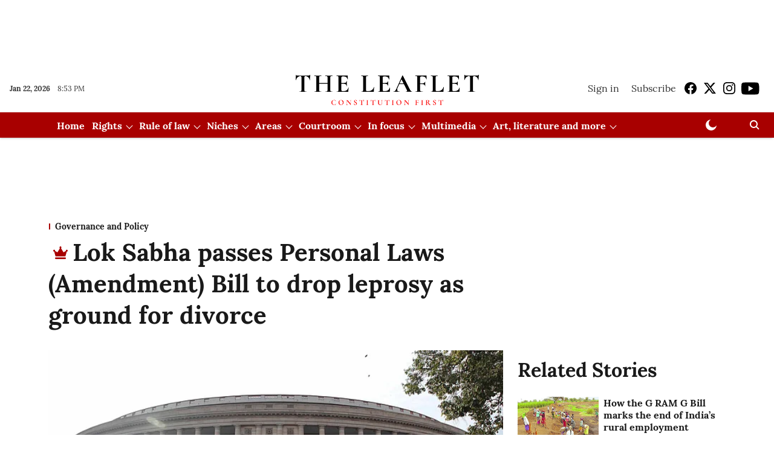

--- FILE ---
content_type: text/html; charset=utf-8
request_url: https://theleaflet.in/lok-sabha-passes-personal-laws-amendment-bill-to-drop-leprosy-as-ground-for-divorce/
body_size: 97762
content:
<!DOCTYPE html>
<html lang="en" dir="ltr">
<head>
    <meta charset="utf-8"/>
    <title>Lok Sabha passes Personal Laws (Amendment) Bill to drop leprosy as ground for divorce</title><link rel="canonical" href="https://theleaflet.in/governance-and-policy/lok-sabha-passes-personal-laws-amendment-bill-to-drop-leprosy-as-ground-for-divorce"/><meta name="author" content="The Leaflet"/><meta name="news_keywords" content=""/><meta name="description" content="Lok Sabha passes Personal Laws (Amendment) Bill to drop leprosy as ground for divorce"/><meta name="title" content="Lok Sabha passes Personal Laws (Amendment) Bill to drop leprosy as ground for divorce"/><meta property="og:type" content="article"/><meta property="og:url" content="https://theleaflet.in/governance-and-policy/lok-sabha-passes-personal-laws-amendment-bill-to-drop-leprosy-as-ground-for-divorce"/><meta property="og:title" content="Lok Sabha passes Personal Laws (Amendment) Bill to drop leprosy as ground for divorce"/><meta property="og:description" content="[dropcap]T[/dropcap]he Lok Sabha on Monday, January 7, 2018, passed The Personal Laws (Amendment) Bill, 2018 that seeks to seeks to amend the Divorce Act, 1869 "/><meta name="twitter:card" content="summary_large_image"/><meta name="twitter:title" content="Lok Sabha passes Personal Laws (Amendment) Bill to drop leprosy as ground for divorce"/><meta name="twitter:description" content="[dropcap]T[/dropcap]he Lok Sabha on Monday, January 7, 2018, passed The Personal Laws (Amendment) Bill, 2018 that seeks to seeks to amend the Divorce Act, 1869 "/><meta name="robots" content="max-image-preview:large"/><meta name="twitter:image" content="https://media.assettype.com/theleaflet%2Fimport%2Fwp-content%2Fuploads%2F2019%2F01%2FParliament-scaled.jpg?w=1200&amp;ar=40%3A21&amp;auto=format%2Ccompress&amp;ogImage=true&amp;mode=crop&amp;enlarge=true&amp;overlay=false&amp;overlay_position=bottom&amp;overlay_width=100"/><meta property="twitter:image:alt" content="Lok Sabha passes Personal Laws (Amendment) Bill to drop leprosy as ground for divorce"/><meta property="og:image" content="https://media.assettype.com/theleaflet%2Fimport%2Fwp-content%2Fuploads%2F2019%2F01%2FParliament-scaled.jpg?w=1200&amp;ar=40%3A21&amp;auto=format%2Ccompress&amp;ogImage=true&amp;mode=crop&amp;enlarge=true&amp;overlay=false&amp;overlay_position=bottom&amp;overlay_width=100"/><meta property="og:image:width" content="1200"/><meta property="og:image:alt" content="Lok Sabha passes Personal Laws (Amendment) Bill to drop leprosy as ground for divorce"/><meta name="twitter:creator" content="@TheLeaflet_in"/><meta name="twitter:site" content="@TheLeaflet_in"/><meta name="twitter:domain" content="https://theleaflet.in"/><meta property="fb:app_id" content="1113250065862572"/><meta property="og:site_name" content="The Leaflet"/><script type="application/ld+json">{"@context":"http://schema.org","@type":"BreadcrumbList","itemListElement":[{"@type":"ListItem","position":1,"name":"Home","item":"https://theleaflet.in"},{"@type":"ListItem","position":2,"name":"Governance and Policy","item":"https://theleaflet.in/governance-and-policy"},{"@type":"ListItem","position":3,"name":"Lok Sabha passes Personal Laws (Amendment) Bill to drop leprosy as ground for divorce","item":"https://theleaflet.in/governance-and-policy/lok-sabha-passes-personal-laws-amendment-bill-to-drop-leprosy-as-ground-for-divorce"}]}</script><meta/><script type="application/ld+json">{"headline":"Lok Sabha passes Personal Laws (Amendment) Bill to drop leprosy as ground for divorce","image":[{"@type":"ImageObject","url":"https://media.assettype.com/theleaflet/import/wp-content/uploads/2019/01/Parliament-scaled.jpg?w=1200&h=675&auto=format%2Ccompress&fit=max&enlarge=true","width":"1200","height":"675"},{"@type":"ImageObject","url":"https://media.assettype.com/theleaflet/import/wp-content/uploads/2019/01/Parliament-scaled.jpg?w=1200&h=900&auto=format%2Ccompress&fit=max&enlarge=true","width":"1200","height":"900"},{"@type":"ImageObject","url":"https://media.assettype.com/theleaflet/import/wp-content/uploads/2019/01/Parliament-scaled.jpg?w=1200&h=1200&auto=format%2Ccompress&fit=max&enlarge=true","width":"1200","height":"1200"}],"url":"https://theleaflet.in/governance-and-policy/lok-sabha-passes-personal-laws-amendment-bill-to-drop-leprosy-as-ground-for-divorce","datePublished":"2019-01-07T18:14:12+05:30","mainEntityOfPage":{"@type":"WebPage","@id":"https://theleaflet.in/governance-and-policy/lok-sabha-passes-personal-laws-amendment-bill-to-drop-leprosy-as-ground-for-divorce"},"publisher":{"@type":"Organization","@context":"http://schema.org","name":"The Leaflet","url":"https://theleaflet.in","logo":{"@context":"http://schema.org","@type":"ImageObject","author":"theleaflet","contentUrl":"https://gumlet.assettype.com/theleaflet/2024-11-12/0owd5q67/LeafletLogoFile.png","url":"https://gumlet.assettype.com/theleaflet/2024-11-12/0owd5q67/LeafletLogoFile.png","name":"logo","width":"","height":""},"sameAs":["https://www.facebook.com/TheLeafletIndia","https://x.com/TheLeaflet_in","https://www.instagram.com/theleaflet_in/","https://www.youtube.com/channel/UCNYimA4-2P0YIdTfiSDio9g"],"id":"https://theleaflet.in"},"author":[{"@type":"Person","givenName":"The Leaflet","name":"The Leaflet","url":"https://theleaflet.in/author/the-leaflet"}],"keywords":"","thumbnailUrl":"https://media.assettype.com/theleaflet/import/wp-content/uploads/2019/01/Parliament-scaled.jpg?w=1200&h=675&auto=format%2Ccompress&fit=max&enlarge=true","articleBody":"[dropcap]T[/dropcap]he Lok Sabha on Monday, January 7, 2018, passed The Personal Laws (Amendment) Bill, 2018 that seeks to seeks to amend the Divorce Act, 1869 (4 of 1869), the Dissolution of Muslim Marriages Act, 1939 (8 of 1939), the Special Marriage Act, 1954 (43 of 1954), the Hindu Marriage Act, 1955 (25 of 1955) and the Hindu Adoptions and Maintenance Act, 1956 (78 of 1956) so as to omit the provisions contained therein that the discriminatory to the leprosy affected persons. All these personal laws which are sought to be amended contain leprosy as a ground for seeking divorce..Recently, the Supreme Court has, inter alia, directed the Union Government as well as the State Governments to take necessary steps for rehabilitation and integration of the leprosy affected persons into the mainstream including the steps to repeal the provisions where leprosy has been treated as a stigmatic disability..The National Human Rights Commission in its meeting held on January 3, 2008 had, inter alia, recommended amendments in certain personal laws and other legislations. Further, the Committee on petitions of Rajya Sabha in its 131st Report on &quot;Petition Praying for Integration and Empowerment of Leprosy Affected Persons&quot;, had examined various statutes and desired that the concerned ministries and state governments would urgently consider amendments to such anachronistic and discriminatory provisions in the concerned legislations. The 20th Law Commission of India in its 256th Report titled &quot;Eliminating Discrimination Against Persons Affected by Leprosy&quot;, also recommended for removing the discriminatory provisions in various statutes against the persons affected with leprosy..Also, the United Nations General Assembly adopted a Resolution in 2010 on the 'Elimination of discrimination against persons affected by leprosy and their family members'. India has signed and ratified the said Resolution..Read The Personal Laws (Amendment) Bill, 2018.[pdfviewer]https://cdn.theleaflet.in/wp-content/uploads/2019/01/07124354/Personal-Law-Amendment-Bill.pdf[/pdfviewer]","dateCreated":"2019-01-07T18:14:12+05:30","dateModified":"2019-01-07T18:14:12+05:30","name":"Lok Sabha passes Personal Laws (Amendment) Bill to drop leprosy as ground for divorce","isAccessibleForFree":false,"isPartOf":{"@type":"WebPage","url":"https://theleaflet.in/governance-and-policy/lok-sabha-passes-personal-laws-amendment-bill-to-drop-leprosy-as-ground-for-divorce","primaryImageOfPage":{"@type":"ImageObject","url":"https://media.assettype.com/theleaflet/import/wp-content/uploads/2019/01/Parliament-scaled.jpg?w=1200&h=675&auto=format%2Ccompress&fit=max&enlarge=true","width":"1200","height":"675"}},"articleSection":"Governance and Policy","alternativeHeadline":"","description":null,"hasPart":[{"@type":"WebPageElement","isAccessibleForFree":false,"cssSelector":".paywall"}],"@type":"NewsArticle","@context":"http://schema.org"}</script>
    <link href="/manifest.json" rel="manifest">
    <link rel="icon" href="/favicon.ico" type="image/x-icon">
    <meta content="width=device-width, initial-scale=1" name="viewport">
    <meta name="apple-mobile-web-app-capable" content="yes">
    <meta name="apple-mobile-web-app-status-bar-style" content="black">
    <meta name="apple-mobile-web-app-title" content="theleaflet">
    <meta name="theme-color" content="#ffffff">

    

    


            

    <link data-react-helmet="true" rel="preload" as="image" imagesrcset="//media.assettype.com/theleaflet%2Fimport%2Fwp-content%2Fuploads%2F2019%2F01%2FParliament-scaled.jpg?w=480&amp;auto=format%2Ccompress&amp;fit=max 480w,//media.assettype.com/theleaflet%2Fimport%2Fwp-content%2Fuploads%2F2019%2F01%2FParliament-scaled.jpg?w=640&amp;auto=format%2Ccompress&amp;fit=max 640w,//media.assettype.com/theleaflet%2Fimport%2Fwp-content%2Fuploads%2F2019%2F01%2FParliament-scaled.jpg?w=768&amp;auto=format%2Ccompress&amp;fit=max 768w,//media.assettype.com/theleaflet%2Fimport%2Fwp-content%2Fuploads%2F2019%2F01%2FParliament-scaled.jpg?w=1024&amp;auto=format%2Ccompress&amp;fit=max 1024w,//media.assettype.com/theleaflet%2Fimport%2Fwp-content%2Fuploads%2F2019%2F01%2FParliament-scaled.jpg?w=1200&amp;auto=format%2Ccompress&amp;fit=max 1200w" imagesizes="(max-width: 768px) 100vw, 50vw"/>
    <!-- Styles for CLS start-->
    <style>
        :root {
            --logoWidth: ;
            --logoHeight: ;
        }
        .header-height {
            height: 48px !important;
        }
        .sticky-header-height {
            height:  48px !important;
        }
        .logoHeight {
            max-height: 64px !important;
            max-width:  !important;
        }
        @media (min-width: 768px) {
            :root {
                --logoWidth: ;
                --logoHeight: 80px;
            }
            .header-height {
                height: 88px !important;
            }
            .sticky-header-height {
                height: 113px !important;
            }
            .logoHeight {
                max-height: 80px !important;
                max-width:  !important;
            }
        }
    </style>
   <!-- Styles for CLS end-->

    <style>
         
        @font-face {
  font-display: swap;
  font-family: Lora;
  font-style: normal;
  font-weight: 400;
  src: local("Lora Regular"), local("Lora-Regular"),
    url(https://fonts.gstatic.com/s/lora/v12/0QIvMX1D_JOuMwf7I-NP.woff2) format("woff2"),
    url(https://fonts.gstatic.com/s/lora/v12/0QIvMX1D_JOuMwr7JQ.woff) format("woff");
  unicode-range: U+0460-052F, U+1C80-1C88, U+20B4, U+2DE0-2DFF, U+A640-A69F, U+FE2E-FE2F;
}
@font-face {
  font-display: swap;
  font-family: Lora;
  font-style: normal;
  font-weight: 400;
  src: local("Lora Regular"), local("Lora-Regular"),
    url(https://fonts.gstatic.com/s/lora/v12/0QIvMX1D_JOuMw77I-NP.woff2) format("woff2"),
    url(https://fonts.gstatic.com/s/lora/v12/0QIvMX1D_JOuMwr7JQ.woff) format("woff");
  unicode-range: U+0400-045F, U+0490-0491, U+04B0-04B1, U+2116;
}
@font-face {
  font-display: swap;
  font-family: Lora;
  font-style: normal;
  font-weight: 400;
  src: local("Lora Regular"), local("Lora-Regular"),
    url(https://fonts.gstatic.com/s/lora/v12/0QIvMX1D_JOuMwX7I-NP.woff2) format("woff2"),
    url(https://fonts.gstatic.com/s/lora/v12/0QIvMX1D_JOuMwr7JQ.woff) format("woff");
  unicode-range: U+0102-0103, U+0110-0111, U+1EA0-1EF9, U+20AB;
}
@font-face {
  font-display: swap;
  font-family: Lora;
  font-style: normal;
  font-weight: 400;
  src: local("Lora Regular"), local("Lora-Regular"),
    url(https://fonts.gstatic.com/s/lora/v12/0QIvMX1D_JOuMwT7I-NP.woff2) format("woff2"),
    url(https://fonts.gstatic.com/s/lora/v12/0QIvMX1D_JOuMwr7JQ.woff) format("woff");
  unicode-range: U+0100-024F, U+0259, U+1E00-1EFF, U+2020, U+20A0-20AB, U+20AD-20CF, U+2113, U+2C60-2C7F, U+A720-A7FF;
}
@font-face {
  font-display: swap;
  font-family: Lora;
  font-style: normal;
  font-weight: 400;
  src: local("Lora Regular"), local("Lora-Regular"),
    url(https://fonts.gstatic.com/s/lora/v12/0QIvMX1D_JOuMwr7Iw.woff2) format("woff2"),
    url(https://fonts.gstatic.com/s/lora/v12/0QIvMX1D_JOuMwr7JQ.woff) format("woff");
  unicode-range: U+0000-00FF, U+0131, U+0152-0153, U+02BB-02BC, U+02C6, U+02DA, U+02DC, U+2000-206F, U+2074, U+20AC,
    U+2122, U+2191, U+2193, U+2212, U+2215, U+FEFF, U+FFFD;
}
@font-face {
  font-display: swap;
  font-family: Lora;
  font-style: normal;
  font-weight: 700;
  src: local("Lora Bold"), local("Lora-Bold"),
    url(https://fonts.gstatic.com/s/lora/v12/0QIgMX1D_JOuO7HeNtFumsmv.woff2) format("woff2"),
    url(https://fonts.gstatic.com/s/lora/v12/0QIgMX1D_JOuO7HeNtxunA.woff) format("woff");
  unicode-range: U+0460-052F, U+1C80-1C88, U+20B4, U+2DE0-2DFF, U+A640-A69F, U+FE2E-FE2F;
}
@font-face {
  font-display: swap;
  font-family: Lora;
  font-style: normal;
  font-weight: 700;
  src: local("Lora Bold"), local("Lora-Bold"),
    url(https://fonts.gstatic.com/s/lora/v12/0QIgMX1D_JOuO7HeNthumsmv.woff2) format("woff2"),
    url(https://fonts.gstatic.com/s/lora/v12/0QIgMX1D_JOuO7HeNtxunA.woff) format("woff");
  unicode-range: U+0400-045F, U+0490-0491, U+04B0-04B1, U+2116;
}
@font-face {
  font-display: swap;
  font-family: Lora;
  font-style: normal;
  font-weight: 700;
  src: local("Lora Bold"), local("Lora-Bold"),
    url(https://fonts.gstatic.com/s/lora/v12/0QIgMX1D_JOuO7HeNtNumsmv.woff2) format("woff2"),
    url(https://fonts.gstatic.com/s/lora/v12/0QIgMX1D_JOuO7HeNtxunA.woff) format("woff");
  unicode-range: U+0102-0103, U+0110-0111, U+1EA0-1EF9, U+20AB;
}
@font-face {
  font-display: swap;
  font-family: Lora;
  font-style: normal;
  font-weight: 700;
  src: local("Lora Bold"), local("Lora-Bold"),
    url(https://fonts.gstatic.com/s/lora/v12/0QIgMX1D_JOuO7HeNtJumsmv.woff2) format("woff2"),
    url(https://fonts.gstatic.com/s/lora/v12/0QIgMX1D_JOuO7HeNtxunA.woff) format("woff");
  unicode-range: U+0100-024F, U+0259, U+1E00-1EFF, U+2020, U+20A0-20AB, U+20AD-20CF, U+2113, U+2C60-2C7F, U+A720-A7FF;
}
@font-face {
  font-display: swap;
  font-family: Lora;
  font-style: normal;
  font-weight: 700;
  src: local("Lora Bold"), local("Lora-Bold"),
    url(https://fonts.gstatic.com/s/lora/v12/0QIgMX1D_JOuO7HeNtxumg.woff2) format("woff2"),
    url(https://fonts.gstatic.com/s/lora/v12/0QIgMX1D_JOuO7HeNtxunA.woff) format("woff");
  unicode-range: U+0000-00FF, U+0131, U+0152-0153, U+02BB-02BC, U+02C6, U+02DA, U+02DC, U+2000-206F, U+2074, U+20AC,
    U+2122, U+2191, U+2193, U+2212, U+2215, U+FEFF, U+FFFD;
}
/* cyrillic-ext */
@font-face {
  font-family: 'PT Serif';
  font-style: normal;
  font-weight: 400;
  src: url(https://fonts.gstatic.com/s/ptserif/v19/EJRVQgYoZZY2vCFuvAFbzr-tdg.woff2) format('woff2');
  unicode-range: U+0460-052F, U+1C80-1C8A, U+20B4, U+2DE0-2DFF, U+A640-A69F, U+FE2E-FE2F;
font-display: swap; }
/* cyrillic */
@font-face {
  font-family: 'PT Serif';
  font-style: normal;
  font-weight: 400;
  src: url(https://fonts.gstatic.com/s/ptserif/v19/EJRVQgYoZZY2vCFuvAFSzr-tdg.woff2) format('woff2');
  unicode-range: U+0301, U+0400-045F, U+0490-0491, U+04B0-04B1, U+2116;
font-display: swap; }
/* latin-ext */
@font-face {
  font-family: 'PT Serif';
  font-style: normal;
  font-weight: 400;
  src: url(https://fonts.gstatic.com/s/ptserif/v19/EJRVQgYoZZY2vCFuvAFYzr-tdg.woff2) format('woff2');
  unicode-range: U+0100-02BA, U+02BD-02C5, U+02C7-02CC, U+02CE-02D7, U+02DD-02FF, U+0304, U+0308, U+0329, U+1D00-1DBF, U+1E00-1E9F, U+1EF2-1EFF, U+2020, U+20A0-20AB, U+20AD-20C0, U+2113, U+2C60-2C7F, U+A720-A7FF;
font-display: swap; }
/* latin */
@font-face {
  font-family: 'PT Serif';
  font-style: normal;
  font-weight: 400;
  src: url(https://fonts.gstatic.com/s/ptserif/v19/EJRVQgYoZZY2vCFuvAFWzr8.woff2) format('woff2');
  unicode-range: U+0000-00FF, U+0131, U+0152-0153, U+02BB-02BC, U+02C6, U+02DA, U+02DC, U+0304, U+0308, U+0329, U+2000-206F, U+20AC, U+2122, U+2191, U+2193, U+2212, U+2215, U+FEFF, U+FFFD;
font-display: swap; }
/* cyrillic-ext */
@font-face {
  font-family: 'PT Serif';
  font-style: normal;
  font-weight: 700;
  src: url(https://fonts.gstatic.com/s/ptserif/v19/EJRSQgYoZZY2vCFuvAnt66qfVyvHpA.woff2) format('woff2');
  unicode-range: U+0460-052F, U+1C80-1C8A, U+20B4, U+2DE0-2DFF, U+A640-A69F, U+FE2E-FE2F;
font-display: swap; }
/* cyrillic */
@font-face {
  font-family: 'PT Serif';
  font-style: normal;
  font-weight: 700;
  src: url(https://fonts.gstatic.com/s/ptserif/v19/EJRSQgYoZZY2vCFuvAnt66qWVyvHpA.woff2) format('woff2');
  unicode-range: U+0301, U+0400-045F, U+0490-0491, U+04B0-04B1, U+2116;
font-display: swap; }
/* latin-ext */
@font-face {
  font-family: 'PT Serif';
  font-style: normal;
  font-weight: 700;
  src: url(https://fonts.gstatic.com/s/ptserif/v19/EJRSQgYoZZY2vCFuvAnt66qcVyvHpA.woff2) format('woff2');
  unicode-range: U+0100-02BA, U+02BD-02C5, U+02C7-02CC, U+02CE-02D7, U+02DD-02FF, U+0304, U+0308, U+0329, U+1D00-1DBF, U+1E00-1E9F, U+1EF2-1EFF, U+2020, U+20A0-20AB, U+20AD-20C0, U+2113, U+2C60-2C7F, U+A720-A7FF;
font-display: swap; }
/* latin */
@font-face {
  font-family: 'PT Serif';
  font-style: normal;
  font-weight: 700;
  src: url(https://fonts.gstatic.com/s/ptserif/v19/EJRSQgYoZZY2vCFuvAnt66qSVys.woff2) format('woff2');
  unicode-range: U+0000-00FF, U+0131, U+0152-0153, U+02BB-02BC, U+02C6, U+02DA, U+02DC, U+0304, U+0308, U+0329, U+2000-206F, U+20AC, U+2122, U+2191, U+2193, U+2212, U+2215, U+FEFF, U+FFFD;
font-display: swap; }

        
        body.fonts-loaded {--primaryFont: "Lora", -apple-system, BlinkMacSystemFont, 'Segoe UI', 'Roboto', 'Oxygen', 'Ubuntu', 'Cantarell',
  'Fira Sans', 'Droid Sans', 'Helvetica Neue', sans-serif;--secondaryFont: "PT Serif", -apple-system, BlinkMacSystemFont, 'Segoe UI', 'Roboto', 'Oxygen', 'Ubuntu', 'Cantarell',
  'Fira Sans', 'Droid Sans', 'Helvetica Neue', sans-serif;--fontsize-larger: 24px;--fontsize-halfjumbo: 32px;--fontsize-largest: 29px;--fontsize-smaller: 11px;--fontsize-small: 13px;--fontsize-medium: 16px;}
        #sw-wrapper{position:fixed;background-color:#fff;align-items:center;margin:0 40px 48px;width:294px;height:248px;box-shadow:0 0 10px 0 rgba(0,0,0,.19);bottom:0;z-index:1001;flex-direction:column;display:none;right:0}.sw-app{font-weight:700;text-transform:capitalize}.sw-url{color:#858585;font-size:12px}#sw-wrapper .sw-wrapper--image{width:56px;margin-bottom:10px}#sw-wrapper #service-worker-popup{position:absolute;border:0;border-radius:0;bottom:32px;background-color:var(--primaryColor,#2c61ad)}#sw-wrapper #close-dialog{align-self:flex-end;border:0;background-color:transparent;color:var(--primaryColor,#000);padding:12px}#sw-wrapper #close-dialog svg{width:24px}@media (min-width:320px) and (max-width:767px){#sw-wrapper{position:fixed;background-color:#fff;width:100%;align-items:center;justify-content:start;height:248px;bottom:0;z-index:1001;flex-direction:column;margin:0}}
        </style>
    <style>
        /*! normalize.css v7.0.0 | MIT License | github.com/necolas/normalize.css */html{-ms-text-size-adjust:100%;-webkit-text-size-adjust:100%;line-height:1.15}article,aside,footer,header,nav,section{display:block}h1{font-size:2em;margin:.67em 0}figcaption,figure,main{display:block}figure{margin:1em 40px}hr{box-sizing:content-box;height:0;overflow:visible}pre{font-family:monospace;font-size:1em}a{-webkit-text-decoration-skip:objects;background-color:transparent}abbr[title]{border-bottom:none;text-decoration:underline;text-decoration:underline dotted}b,strong{font-weight:bolder}code,kbd,samp{font-family:monospace;font-size:1em}dfn{font-style:italic}mark{background-color:#ff0;color:#000}small{font-size:80%}sub,sup{font-size:75%;line-height:0;position:relative;vertical-align:baseline}sub{bottom:-.25em}sup{top:-.5em}audio,video{display:inline-block}audio:not([controls]){display:none;height:0}img{border-style:none}svg:not(:root){overflow:hidden}button,input,optgroup,select,textarea{font-family:var(--primaryFont);font-size:100%;line-height:1.15;margin:0}button,input{overflow:visible}button,select{text-transform:none}[type=reset],[type=submit],button,html [type=button]{-webkit-appearance:button}[type=button]::-moz-focus-inner,[type=reset]::-moz-focus-inner,[type=submit]::-moz-focus-inner,button::-moz-focus-inner{border-style:none;padding:0}[type=button]:-moz-focusring,[type=reset]:-moz-focusring,[type=submit]:-moz-focusring,button:-moz-focusring{outline:1px dotted ButtonText}fieldset{padding:.35em .75em .625em}legend{box-sizing:border-box;color:inherit;display:table;max-width:100%;padding:0;white-space:normal}progress{display:inline-block;vertical-align:baseline}textarea{overflow:auto}[type=checkbox],[type=radio]{box-sizing:border-box;padding:0}[type=number]::-webkit-inner-spin-button,[type=number]::-webkit-outer-spin-button{height:auto}[type=search]{-webkit-appearance:textfield;outline-offset:-2px}[type=search]::-webkit-search-cancel-button,[type=search]::-webkit-search-decoration{-webkit-appearance:none}::-webkit-file-upload-button{-webkit-appearance:button;font:inherit}details,menu{display:block}summary{display:list-item}canvas{display:inline-block}[hidden],template{display:none}:root{--transparentBlack:rgba(53,53,53,.5);--blackTransparent:rgba(0,0,0,.2);--rgbBlack:0,0,0;--rgbWhite:255,255,255;--white:#fff;--black:#000;--shaded-grey:#6f6d70;--base-blue:#2f73e4;--slighty-darker-blue:#4860bc;--gray-light:#818181;--grey:#dadada;--light-blue:#e7e7f6;--orange:#e84646;--light-gray:#333;--off-grey:#dadee1;--lighter-gray:#797979;--darkest-gray:#333;--darker-gray:#313131;--faded-gray:#0f0f0f;--red:#ff7171;--bright-red:#de0c0b;--blue:#023048;--gray:#5c5c5c;--gray-darkest:#232323;--gray-lighter:#a4a4a4;--gray-lightest:#e9e6e6;--facebook:#4e71a8;--twitter:#1cb7eb;--linkedin:#0077b5;--whatsapp:#25d366;--concrete:#f2f2f2;--tundora:#4c4c4c;--greyBlack:#464646;--gray-whiter:#d8d8d8;--gray-white-fa:#fafafa;--lightBlue:#5094fb;--whitest:#eaeaea;--darkBlue:#132437;--paragraphColor:#4d4d4d;--success:#2dbe65;--defaultDarkBackground:#262626;--defaultDarkBorder:rgba(161,175,194,.1);--font-size-smaller:12px;--font-size-small:14px;--font-size-base:16px;--font-size-medium:18px;--fontsize-large:24px;--fontsize-larger:32px;--oneColWidth:73px;--sevenColWidth:655px;--outerSpace:calc(50vw - 594px);--headerWidth:122px;--headerLargeWidth:190px;--headerHeight:32px;--bold:bold;--normal:normal}@media (min-width:768px){:root{--headerWidth:300px;--headerHeight:56px;--headerLargeWidth:300px}}html{font-size:100%}body{font-family:var(--primaryFont);font-size:1rem;font-weight:400;line-height:var(--bodyLineHeight);text-rendering:auto}h1,h2,h3,h4,h5,h6,ol,p,ul{font-weight:400;margin:0;padding:0}h1{font-size:2.25rem;font-weight:300;line-height:1.38889rem}h1,h2{font-family:var(--primaryFont)}h2{font-size:2rem;line-height:2.22222rem;padding:.75rem 0 .5rem}h3{font-family:var(--primaryFont);font-size:1.8125rem;line-height:1.24138rem;word-break:normal}h4{font-size:1.5rem}h4,h5{font-weight:700;line-height:1.33333rem}h5{font-size:1.125rem}h6{font-size:.8125rem;line-height:1.23077rem}p{font-size:1rem;line-height:var(--bodyLineHeight)}li,p{font-family:var(--primaryFont)}:root{--zIndex-60:600;--zIndex-header-item:601;--zIndex-social:499;--zIndex-social-popup:1000;--zIndex-sub-menu:9;--zIndex-99:99;--zIndex-search:999;--zIndex-menu:2;--zIndex-loader-overlay:1100}.play-icon{position:relative}.play-icon:after,.play-icon:before{content:"";display:block;left:50%;position:absolute;top:50%;transform:translateX(-50%) translateY(-50%)}.play-icon:before{background:#000;border-radius:50%;height:46px;opacity:.8;width:46px;z-index:10}@media (min-width:768px){.play-icon:before{height:60px;width:60px}}.play-icon:after{border-bottom:7px solid transparent;border-left:11px solid #fff;border-top:7px solid transparent;height:0;margin-left:2px;width:0;z-index:11}@media (min-width:768px){.play-icon:after{border-bottom:9px solid transparent;border-left:15px solid #fff;border-top:9px solid transparent}}.play-icon--small:before{height:46px;width:46px}@media (min-width:768px){.play-icon--small:before{height:46px;width:46px}}.play-icon--small:after{border-bottom:7px solid transparent;border-left:11px solid #fff;border-top:7px solid transparent}@media (min-width:768px){.play-icon--small:after{border-bottom:9px solid transparent;border-left:15px solid #fff;border-top:9px solid transparent}}.play-icon--medium:before{height:46px;width:46px}@media (min-width:768px){.play-icon--medium:before{height:65px;width:65px}}.play-icon--medium:after{border-bottom:7px solid transparent;border-left:11px solid #fff;border-top:7px solid transparent}@media (min-width:768px){.play-icon--medium:after{border-bottom:13px solid transparent;border-left:20px solid #fff;border-top:13px solid transparent}}.play-icon--large:before{height:46px;width:46px}@media (min-width:768px){.play-icon--large:before{height:100px;width:100px}}.play-icon--large:after{border-bottom:7px solid transparent;border-left:11px solid #fff;border-top:7px solid transparent}@media (min-width:768px){.play-icon--large:after{border-bottom:15px solid transparent;border-left:22px solid #fff;border-top:15px solid transparent}}.component-wrapper{overflow:auto;padding:32px 15px}.component-wrapper,.maxwidth-wrapper{margin-left:auto;margin-right:auto;max-width:1172px}.component-wrapper-fluid{margin-bottom:15px}@media (min-width:768px){.component-wrapper-fluid{padding-top:15px}}.card-background-color{background-color:var(--white)}.card>:nth-child(3){clear:both;content:""}.app-ad{overflow:hidden;text-align:center;width:100%}.app-ad--vertical{padding-bottom:15px;text-align:center}@media (min-width:768px){.app-ad--vertical{text-align:right}}.app-ad--mrec .adBox,.app-ad--mrec .adbutler-wrapper{padding:30px 0}.app-ad--story-mrec .adBox,.app-ad--story-mrec .adbutler-wrapper{padding-bottom:35px}.app-ad--leaderboard .adBox,.app-ad--leaderboard .adbutler-wrapper{padding:8px}.app-ad--horizontal{clear:both}.app-ad--horizontal .adBox,.app-ad--horizontal .adbutler-wrapper{padding:15px 0}.app-ad--story-horizontal .adBox,.app-ad--story-horizontal .adbutler-wrapper{padding-bottom:25px}.app-ad--grid-horizontal{grid-column:1/4}.video-play-icon{display:block;position:relative}.video-play-icon:before{background-size:88px;content:"";display:block;height:90px;left:50%;position:absolute;top:50%;transform:translate(-50%,-50%);width:90px;z-index:10}.qt-button{border-radius:100px;color:#fff;font-family:var(--primaryFont);font-size:1rem;font-weight:300;padding:10px 28px;text-align:center}.qt-button:hover{cursor:pointer}.qt-button--primary{background:#2f73e4}.qt-button--secondary{background:#2f73e4;border:1px solid #fff}.qt-button--transparent{background:transparent;border:2px solid #2f73e4;color:#2f73e4}.overlay{background:rgba(0,0,0,.09);display:none;height:100%;left:0;position:fixed;top:0;width:100%;z-index:600}.overlay--active{display:block}.sidebar{height:100%;left:0;overflow:scroll;padding:50px 48px;position:fixed;top:0;transform:translateX(-100%);transition:transform 375ms cubic-bezier(0,0,.2,1);width:100%;z-index:601}@media (min-width:768px){.sidebar{width:445px}}.sidebar.open{background-color:var(--headerBackgroundColor,#fff);color:var(--headerTextColor,#333);transform:translateX(0);transition:transform 375ms cubic-bezier(.4,0,1,1)}.ltr-side-bar{left:auto;right:0;transform:translateX(100%)}.ltr-arrow{left:0;position:absolute;right:unset}.sidebar.open.ltr-side-bar{transform:translateX(0)}.sidebar__nav__logo{font-family:var(--primaryFont);font-size:2.125rem;font-weight:700;margin-bottom:60px}.sidebar__nav__logo:after,.sidebar__nav__logo:before{content:"";display:table}.sidebar__nav__logo:after{clear:both}.sidebar__nav__logo .logo{color:#2f73e4;display:inline-block;float:left;font-family:var(--primaryFont);font-size:2.125rem;font-weight:700;max-width:210px;padding:0}.sidebar__nav__logo .logo .app-logo__element{max-height:85px;object-fit:contain}.sidebar__nav__logo .close{color:var(--headerIconColor,#a9a9a9);cursor:pointer;float:right;font-weight:300;height:22px;position:relative;top:16px;width:22px}.sidebar__social li{display:inline-block}.sidebar__social li a{margin-right:25px}ul.sidebar__info{border-top:2px solid #2f73e4;margin:0 0 50px;padding-top:30px}ul.sidebar__info li a{font-size:1.375rem!important;font-weight:300}ul.submenu li a{color:var(--headerTextColor,#a9a9a9);font-size:1.375rem;padding-bottom:25px}.sidebar__nav{font-family:var(--primaryFont)}.sidebar__nav ul{list-style:none;margin:0;padding:0}.sidebar__nav ul li{clear:both}.sidebar__nav ul li a,.sidebar__nav ul li span{cursor:pointer;display:block;font-size:1.625rem;font-weight:300;padding-bottom:30px}.sidebar__nav ul li a:hover,.sidebar__nav ul li span:hover{color:var(--headerIconColor,#a9a9a9)}.sidebar__nav ul li.has--submenu .submenu-arrow{float:right}.sidebar__nav ul li.has--submenu a,.sidebar__nav ul li.has--submenu div{display:flex;justify-content:space-between}.sidebar__nav ul li.has--submenu .submenu-arrow:after{border-style:solid;border-width:.07em .07em 0 0;color:#9e9e9e;content:"";display:inline-block;float:right;height:.45em;position:relative;top:.45em;transform:rotate(135deg);transition:transform .3s;vertical-align:top;width:.45em;will-change:transform}.sidebar__nav ul li.has--submenu.open .submenu-arrow:after{top:.65em;transform:rotate(315deg)}ul.submenu li a:hover{color:var(--headerIconColor,#a9a9a9)}ul.submenu{display:none;padding-left:38px}input,ul.submenu--show{display:block}input{background:#fff;border:none;border-radius:4px;color:#a3a3a3;font-weight:300;padding:10px 15px;width:100%}button{border-radius:100px;color:#fff;font-size:1rem;padding:10px 27px}.qt-search{align-items:center;display:flex;position:relative}.qt-search__form-wrapper{width:100%}.qt-search__form-wrapper form input{background-color:transparent;border-bottom:1px solid #d8d8d8;border-radius:0;font-size:32px;font-weight:700;opacity:.5;outline:none;padding:8px 0}.qt-search__form .search-icon{background:transparent;border:none;cursor:pointer;height:24px;outline:none;position:absolute;right:0;top:0;width:24px}html[dir=rtl] .search-icon{left:0;right:auto}.loader-overlay-container{align-items:center;background-color:rgba(0,0,0,.8);bottom:0;display:flex;flex-direction:column-reverse;justify-content:center;left:0;position:fixed;right:0;top:0;z-index:var(--zIndex-loader-overlay)}.spinning-loader{animation:spinAnimation 1.1s ease infinite;border-radius:50%;font-size:10px;height:1em;position:relative;text-indent:-9999em;transform:translateZ(0);width:1em}@keyframes spinAnimation{0%,to{box-shadow:0 -2.6em 0 0 var(--white),1.8em -1.8em 0 0 var(--blackTransparent),2.5em 0 0 0 var(--blackTransparent),1.75em 1.75em 0 0 var(--blackTransparent),0 2.5em 0 0 var(--blackTransparent),-1.8em 1.8em 0 0 var(--blackTransparent),-2.6em 0 0 0 hsla(0,0%,100%,.5),-1.8em -1.8em 0 0 hsla(0,0%,100%,.7)}12.5%{box-shadow:0 -2.6em 0 0 hsla(0,0%,100%,.7),1.8em -1.8em 0 0 var(--white),2.5em 0 0 0 var(--blackTransparent),1.75em 1.75em 0 0 var(--blackTransparent),0 2.5em 0 0 var(--blackTransparent),-1.8em 1.8em 0 0 var(--blackTransparent),-2.6em 0 0 0 var(--blackTransparent),-1.8em -1.8em 0 0 hsla(0,0%,100%,.5)}25%{box-shadow:0 -2.6em 0 0 hsla(0,0%,100%,.5),1.8em -1.8em 0 0 hsla(0,0%,100%,.7),2.5em 0 0 0 var(--white),1.75em 1.75em 0 0 var(--blackTransparent),0 2.5em 0 0 var(--blackTransparent),-1.8em 1.8em 0 0 var(--blackTransparent),-2.6em 0 0 0 var(--blackTransparent),-1.8em -1.8em 0 0 var(--blackTransparent)}37.5%{box-shadow:0 -2.6em 0 0 var(--blackTransparent),1.8em -1.8em 0 0 hsla(0,0%,100%,.5),2.5em 0 0 0 hsla(0,0%,100%,.7),1.75em 1.75em 0 0 var(--white),0 2.5em 0 0 var(--blackTransparent),-1.8em 1.8em 0 0 var(--blackTransparent),-2.6em 0 0 0 var(--blackTransparent),-1.8em -1.8em 0 0 var(--blackTransparent)}50%{box-shadow:0 -2.6em 0 0 var(--blackTransparent),1.8em -1.8em 0 0 var(--blackTransparent),2.5em 0 0 0 hsla(0,0%,100%,.5),1.75em 1.75em 0 0 hsla(0,0%,100%,.7),0 2.5em 0 0 var(--white),-1.8em 1.8em 0 0 var(--blackTransparent),-2.6em 0 0 0 var(--blackTransparent),-1.8em -1.8em 0 0 var(--blackTransparent)}62.5%{box-shadow:0 -2.6em 0 0 var(--blackTransparent),1.8em -1.8em 0 0 var(--blackTransparent),2.5em 0 0 0 var(--blackTransparent),1.75em 1.75em 0 0 hsla(0,0%,100%,.5),0 2.5em 0 0 hsla(0,0%,100%,.7),-1.8em 1.8em 0 0 var(--white),-2.6em 0 0 0 var(--blackTransparent),-1.8em -1.8em 0 0 var(--blackTransparent)}75%{box-shadow:0 -2.6em 0 0 var(--blackTransparent),1.8em -1.8em 0 0 var(--blackTransparent),2.5em 0 0 0 var(--blackTransparent),1.75em 1.75em 0 0 var(--blackTransparent),0 2.5em 0 0 hsla(0,0%,100%,.5),-1.8em 1.8em 0 0 hsla(0,0%,100%,.7),-2.6em 0 0 0 var(--white),-1.8em -1.8em 0 0 var(--blackTransparent)}87.5%{box-shadow:0 -2.6em 0 0 var(--blackTransparent),1.8em -1.8em 0 0 var(--blackTransparent),2.5em 0 0 0 var(--blackTransparent),1.75em 1.75em 0 0 var(--blackTransparent),0 2.5em 0 0 var(--blackTransparent),-1.8em 1.8em 0 0 hsla(0,0%,100%,.5),-2.6em 0 0 0 hsla(0,0%,100%,.7),-1.8em -1.8em 0 0 var(--white)}}.icon.loader{fill:var(--primaryColor);height:50px;left:calc(50% - 50px);position:fixed;top:calc(50% - 25px);width:100px}:root{--arrow-c-brand1:#ff214b;--arrow-c-brand2:#1bbb87;--arrow-c-brand3:#6fe7c0;--arrow-c-brand4:#f6f8ff;--arrow-c-brand5:#e9e9e9;--arrow-c-accent1:#2fd072;--arrow-c-accent2:#f5a623;--arrow-c-accent3:#f81010;--arrow-c-accent4:#d71212;--arrow-c-accent5:#f2f2f2;--arrow-c-accent6:#e8eaed;--arrow-c-mono1:#000;--arrow-c-mono2:rgba(0,0,0,.9);--arrow-c-mono3:rgba(0,0,0,.7);--arrow-c-mono4:rgba(0,0,0,.6);--arrow-c-mono5:rgba(0,0,0,.3);--arrow-c-mono6:rgba(0,0,0,.2);--arrow-c-mono7:rgba(0,0,0,.1);--arrow-c-invert-mono1:#fff;--arrow-c-invert-mono2:hsla(0,0%,100%,.9);--arrow-c-invert-mono3:hsla(0,0%,100%,.7);--arrow-c-invert-mono4:hsla(0,0%,100%,.6);--arrow-c-invert-mono5:hsla(0,0%,100%,.3);--arrow-c-invert-mono6:hsla(0,0%,100%,.2);--arrow-c-invert-mono7:hsla(0,0%,100%,.1);--arrow-c-invert-mono8:#dedede;--arrow-c-invert-mono9:hsla(0,0%,87%,.1);--arrow-c-dark:#0d0d0d;--arrow-c-light:#fff;--arrow-spacing-xxxs:2px;--arrow-spacing-xxs:4px;--arrow-spacing-xs:8px;--arrow-spacing-s:12px;--arrow-spacing-m:16px;--arrow-spacing-20:20px;--arrow-spacing-l:24px;--arrow-spacing-xl:32px;--arrow-spacing-28:28px;--arrow-spacing-48:48px;--arrow-spacing-40:40px;--arrow-spacing-96:96px;--arrow-fs-tiny:14px;--arrow-fs-xs:16px;--arrow-fs-s:18px;--arrow-fs-m:20px;--arrow-fs-l:24px;--arrow-fs-xl:26px;--arrow-fs-xxl:30px;--arrow-fs-huge:32px;--arrow-fs-big:40px;--arrow-fs-jumbo:54px;--arrow-fs-28:28px;--arrow-typeface-primary:-apple-system,BlinkMacSystemFont,"Helvetica Neue",Helvetica,Arial,sans-serif;--arrow-typeface-secondary:Verdana,Geneva,Tahoma,sans-serif;--arrow-sans-serif:sans-serif;--arrow-lh-1:1;--arrow-lh-2:1.2;--arrow-lh-3:1.3;--arrow-lh-4:1.4;--arrow-lh-5:1.5;--arrow-fw-light:300;--arrow-fw-normal:400;--arrow-fw-500:500;--arrow-fw-semi-bold:600;--arrow-fw-bold:700;--light-border:var(--arrow-c-invert-mono7);--dark-border:var(--arrow-c-mono7);--fallback-img:#e8e8e8;--z-index-9:9;--z-index-1:1}.arrow-component{-webkit-font-smoothing:antialiased;-moz-osx-font-smoothing:grayscale;-moz-font-feature-settings:"liga" on;font-family:var(--arrow-typeface-primary);font-weight:var(--arrow-fw-normal);text-rendering:optimizeLegibility}.arrow-component h1,.arrow-component h2,.arrow-component h3,.arrow-component h4,.arrow-component h5,.arrow-component h6,.arrow-component ol,.arrow-component ul{font-family:var(--arrow-typeface-primary)}.arrow-component li,.arrow-component p{font-size:var(--arrow-fs-xs);line-height:var(--arrow-lh-1)}.arrow-component figure{margin:0;padding:0}.arrow-component h1{font-size:var(--arrow-fs-28);font-stretch:normal;font-style:normal;font-weight:var(--arrow-fw-bold);letter-spacing:normal;line-height:var(--arrow-lh-3)}@media only screen and (min-width:768px){.arrow-component h1{font-size:var(--arrow-fs-big)}}.arrow-component h2{font-size:var(--arrow-fs-l);font-stretch:normal;font-style:normal;font-weight:var(--arrow-fw-bold);letter-spacing:normal;line-height:var(--arrow-lh-3)}@media only screen and (min-width:768px){.arrow-component h2{font-size:var(--arrow-fs-huge)}}.arrow-component h3{font-size:var(--arrow-fs-m);font-stretch:normal;font-style:normal;font-weight:var(--arrow-fw-bold);letter-spacing:normal;line-height:var(--arrow-lh-3)}@media only screen and (min-width:768px){.arrow-component h3{font-size:var(--arrow-fs-l)}}.arrow-component h4{font-size:var(--arrow-fs-s);font-stretch:normal;font-style:normal;font-weight:var(--arrow-fw-bold);letter-spacing:normal;line-height:var(--arrow-lh-3)}@media only screen and (min-width:768px){.arrow-component h4{font-size:var(--arrow-fs-m)}}.arrow-component h5{font-size:var(--arrow-fs-xs);font-stretch:normal;font-style:normal;font-weight:var(--arrow-fw-bold);letter-spacing:normal;line-height:var(--arrow-lh-3)}@media only screen and (min-width:768px){.arrow-component h5{font-size:var(--arrow-fs-s)}}.arrow-component h6{font-size:var(--arrow-fs-xs);font-weight:var(--arrow-fw-bold);line-height:var(--arrow-lh-3)}.arrow-component h6,.arrow-component p{font-stretch:normal;font-style:normal;letter-spacing:normal}.arrow-component p{font-family:var(--arrow-typeface-secondary);font-size:var(--arrow-fs-m);font-weight:400;line-height:var(--arrow-lh-5);word-break:break-word}.arrow-component.full-width-with-padding{margin-left:calc(-50vw + 50%);margin-right:calc(-50vw + 50%);padding:var(--arrow-spacing-m) calc(50vw - 50%) var(--arrow-spacing-xs) calc(50vw - 50%)}.p-alt{font-size:var(--arrow-fs-xs);font-stretch:normal;font-style:normal;font-weight:400;letter-spacing:normal;line-height:var(--arrow-lh-5)}.author-name,.time{font-weight:400}.author-name,.section-tag,.time{font-size:var(--arrow-fs-tiny);font-stretch:normal;font-style:normal;letter-spacing:normal}.section-tag{font-weight:700;line-height:normal}.arr-hidden-desktop{display:none}@media only screen and (max-width:768px){.arr-hidden-desktop{display:block}}.arr-hidden-mob{display:block}@media only screen and (max-width:768px){.arr-hidden-mob{display:none}}.arr-custom-style a{border-bottom:1px solid var(--arrow-c-mono2);color:var(--arrow-c-mono2)}.arr-story-grid{grid-column-gap:var(--arrow-spacing-l);display:grid;grid-template-columns:repeat(4,minmax(auto,150px));margin:0 12px;position:relative}@media only screen and (min-width:768px){.arr-story-grid{grid-template-columns:[grid-start] minmax(48px,auto) [container-start] repeat(12,minmax(auto,55px)) [container-end] minmax(48px,auto) [grid-end];margin:unset}}@media only screen and (min-width:768px) and (min-width:1025px){.arr-story-grid{grid-template-columns:[grid-start] minmax(56px,auto) [container-start] repeat(12,minmax(auto,73px)) [container-end] minmax(56px,auto) [grid-end]}}.content-style{display:contents}.with-rounded-corners,.with-rounded-corners img{border-radius:var(--arrow-spacing-s)}.arr-image-placeholder{background-color:#f0f0f0}.arr--share-sticky-wrapper{bottom:0;justify-items:flex-start;margin:var(--arrow-spacing-l) 0;position:absolute;right:0;top:120px}@media only screen and (min-width:1025px){.arr--share-sticky-wrapper{left:0;right:unset}}html[dir=rtl] .arr--share-sticky-wrapper{left:0;right:unset}@media only screen and (min-width:1025px){html[dir=rtl] .arr--share-sticky-wrapper{left:unset;right:0}}:root{--max-width-1172:1172px;--spacing-40:40px}body{--arrow-typeface-primary:var(--primaryFont);--arrow-typeface-secondary:var(--secondaryFont);--arrow-c-brand1:var(--primaryColor);--fallback-img:var(--primaryColor);background:#f5f5f5;color:var(--textColor);margin:0;overflow-anchor:none;overflow-x:hidden}#container{min-height:100vh;width:100%}#header-logo img,#header-logo-mobile img{align-content:center;height:var(--logoHeight);width:var(--logoWidth)}.breaking-news-wrapper{min-height:32px}@media (min-width:768px){.breaking-news-wrapper{min-height:40px}}.breaking-news-wrapper.within-container{min-height:48px}@media (min-width:768px){.breaking-news-wrapper.within-container{min-height:72px}}#row-4{max-width:1172px;min-height:100%}*{box-sizing:border-box}.container{margin:0 auto;max-width:1172px;padding:0 16px}h1{font-family:Open Sans,sans-serif;font-size:1.875rem;font-weight:800;margin:10px 0;text-transform:uppercase}h1 span{font-family:Cardo,serif;font-size:1.5rem;font-style:italic;font-weight:400;margin:0 5px;text-transform:none}.toggle{display:block;height:30px;margin:30px auto 10px;width:28px}.toggle span:after,.toggle span:before{content:"";left:0;position:absolute;top:-9px}.toggle span:after{top:9px}.toggle span{display:block;position:relative}.toggle span,.toggle span:after,.toggle span:before{backface-visibility:hidden;background-color:#000;border-radius:2px;height:5px;transition:all .3s;width:100%}.toggle.on span{background-color:transparent}.toggle.on span:before{background-color:#fff;transform:rotate(45deg) translate(5px,5px)}.toggle.on span:after{background-color:#fff;transform:rotate(-45deg) translate(7px,-8px)}.story-card__image.story-card__image--cover.set-fallback{padding:0}a{color:inherit;text-decoration:none}.arr--headline,.arr--story-headline{word-break:break-word}.arrow-component.arr--four-col-sixteen-stories .arr--collection-name h3,.arrow-component.arr--two-col-four-story-highlight .arr--collection-name h3{font-size:inherit;font-weight:inherit}.arrow-component.arr--collection-name .arr-collection-name-border-left{font-size:1.625rem!important;margin-left:-4px;min-width:8px;width:8px}@media (min-width:768px){.arrow-component.arr--collection-name .arr-collection-name-border-left{font-size:2.125rem!important}}.arrow-component.arr--headline h2{padding:0}.sticky-layer{box-shadow:0 1px 6px 0 rgba(0,0,0,.1);left:0;position:fixed;right:0;top:0;z-index:var(--zIndex-search)}.ril__toolbarItem .arr--hyperlink-button{position:relative;top:6px}.arr--text-element p{margin-bottom:15px;word-break:break-word}.arr--text-element ul li{font-family:var(--arrow-typeface-secondary);font-size:var(--arrow-fs-s);line-height:var(--arrow-lh-5);margin-bottom:4px;word-break:break-word}@media (min-width:768px){.arr--text-element ul li{font-size:var(--arrow-fs-m)}}.arr--text-element ol li{margin-bottom:4px}.arr--text-element ul li p{margin-bottom:unset}.arr--blurb-element blockquote{margin:unset}.arr--quote-element p:first-of-type{font-family:var(--primaryFont)}.elm-onecolstorylist{grid-column:1/4}.ril-image-current{width:auto!important}.ril__image,.ril__imageNext,.ril__imagePrev{max-width:100%!important}.rtl-twoColSixStories .arr--content-wrapper{order:-1}.rtl-threeColTwelveStories{order:2}.author-card-wrapper div{display:inline!important}.mode-wrapper{min-width:52px;padding:var(--arrow-spacing-xs) var(--arrow-spacing-m)}@media (--viewport-medium ){.mode-wrapper{min-width:44px;padding:var(--arrow-spacing-xs) var(--arrow-spacing-s)}}img.qt-image{object-fit:cover;width:100%}.qt-image-16x9{margin:0;overflow:hidden;padding-top:56.25%;position:relative}.qt-image-16x9 img{left:0;position:absolute;top:0}.qt-responsive-image{margin:0;overflow:hidden;padding-top:56.25%;position:relative}@media (min-width:768px){.qt-responsive-image{padding-top:37.5%}}.qt-responsive-image img{left:0;position:absolute;top:0}.qt-image-2x3{margin:0}img{display:block;max-width:100%;width:100%}.row{clear:both}.row:after,.row:before{content:"";display:table}.row:after{clear:both}@media (min-width:768px){.col-4:nth-of-type(2n){margin-right:0}}.section__head__title{margin-bottom:20px}@media (min-width:992px){.section__head__title{margin-bottom:30px}}.sub--section{background:rgba(0,0,0,.5);color:#fff;font-size:1.25rem;font-weight:700;padding:6px 14px}.section__card--image{margin-bottom:23px}.author--submission{color:#3d3d3d;font-size:.6875rem;font-weight:300}@media (min-width:992px){.author--submission{font-size:.875rem}}.slick-next{margin-right:0}@media (min-width:992px){.slick-next{margin-right:20px}}.slick-prev{margin-left:0}@media (min-width:992px){.slick-prev{margin-left:20px}}body.dir-right{direction:rtl}.story-element-data-table{max-width:calc(100vw - 24px);overflow:auto;word-break:normal!important}@media (min-width:768px){.story-element-data-table{max-width:62vw}}@media (min-width:768px) and (min-width:1024px){.story-element-data-table{max-width:100%}}.story-element-data-table table{border-collapse:collapse;margin:0 auto}.story-element-data-table th{background-color:var(--gray-lighter)}.story-element-data-table td,.story-element-data-table th{border:1px solid var(--shaded-grey);min-width:80px;padding:5px;vertical-align:text-top}html[dir=rtl] .story-element-data-table table{direction:ltr}html[dir=rtl] .story-element-data-table td,html[dir=rtl] .story-element-data-table th{direction:rtl}.static-container{color:var(--staticTextColor);margin-bottom:15px;margin-left:auto;margin-right:auto;max-width:1172px;overflow:auto;padding:15px 15px 0}@media (min-width:768px){.static-container{padding:30px}}@media (min-width:992px){.static-container{padding:50px 120px}}.static-container__wrapper{padding:20px}@media (min-width:768px){.static-container__wrapper{padding:30px}}@media (min-width:992px){.static-container__wrapper{padding:30px 40px}}.static-container h1,.static-container__headline{color:var(--staticHeadlineColor);font-family:var(--primaryFont);font-size:1.5rem;font-weight:700;line-height:var(--headlineLineHeight);margin:10px 0;text-align:left;text-transform:capitalize}@media (min-width:768px){.static-container h1,.static-container__headline{font-size:1.5rem;margin-bottom:30px}}@media (min-width:992px){.static-container h1,.static-container__headline{font-size:2rem}}.static-container h2,.static-container__sub-headline{color:var(--staticHeadlineColor);font-size:1.25rem;font-weight:700;line-height:1.5}@media (min-width:768px){.static-container h2,.static-container__sub-headline{font-size:1.25rem}}@media (min-width:992px){.static-container h2,.static-container__sub-headline{font-size:1.5rem}}.static-container h3{color:var(--staticHeadlineColor);font-size:1rem;font-weight:700;line-height:1.5;margin-bottom:4px;margin-top:12px}@media (min-width:768px){.static-container h3{font-size:1rem}}@media (min-width:992px){.static-container h3{font-size:1.25rem}}.static-container h4{color:var(--staticHeadlineColor);font-size:1rem;font-weight:700;margin-bottom:4px;margin-top:12px}@media (min-width:992px){.static-container h4{font-size:1.125rem}}.static-container h5,.static-container h6{color:var(--staticHeadlineColor);font-size:1rem;font-weight:700;margin-bottom:4px;margin-top:12px}.static-container__media-object{display:flex;flex-direction:column}.static-container__media-object-info{color:var(--staticInfoColor);font-style:italic;margin:10px 0 15px}@media (min-width:768px){.static-container__media-object-content{display:flex}}.static-container__media-object-content__image{flex-basis:190px;flex-shrink:0;margin:0 15px 15px 0}.static-container__media-object-content__image img{border:1px solid var(--mode-color);border-radius:50%}.static-container ol,.static-container ul,.static-container__list{color:var(--staticTextColor);margin-top:15px;padding-left:20px}.static-container li{color:var(--staticTextColor)}.static-container p,.static-container__description,.static-container__list,.static-container__media-object{color:var(--staticTextColor);font-family:var(--secondaryFont);font-size:1rem;line-height:1.5;margin-bottom:15px}.static-container p:last-child,.static-container__description:last-child,.static-container__list:last-child,.static-container__media-object:last-child{margin-bottom:25px}@media (min-width:992px){.static-container p,.static-container__description,.static-container__list,.static-container__media-object{font-size:1.25rem}}.static-container__tlm-list{padding-left:20px}.static-container__subheadline{margin-bottom:10px}.static-container__footer--images{align-items:center;display:flex;flex-wrap:wrap;height:50px;justify-content:space-between;margin:30px 0}.static-container__footer--images img{height:100%;width:auto}.static-container__override-list{margin-left:17px}.static-container__override-list-item{padding-left:10px}.static-container__override-a,.static-container__override-a:active,.static-container__override-a:focus,.static-container__override-a:hover{color:var(--primaryColor);cursor:pointer;text-decoration:underline}.static-container .awards-image{margin:0 auto;width:200px}.svg-handler-m__social-svg-wrapper__C20MA,.svg-handler-m__svg-wrapper__LhbXl{align-items:center;display:flex;height:24px}.svg-handler-m__social-svg-wrapper__C20MA{margin-right:8px}.dir-right .svg-handler-m__social-svg-wrapper__C20MA{margin-left:8px;margin-right:unset}@media (min-width:768px){.svg-handler-m__mobile__1cu7J{display:none}}.svg-handler-m__desktop__oWJs5{display:none}@media (min-width:768px){.svg-handler-m__desktop__oWJs5{display:block}}.svg-handler-m__wrapper-mode-icon__hPaAN{display:flex}.breaking-news-module__title__oWZgt{background-color:var(--breakingNewsBgColor);border-right:1px solid var(--breakingNewsTextColor);color:var(--breakingNewsTextColor);display:none;font-family:var(--secondaryFont);font-size:14px;z-index:1}.dir-right .breaking-news-module__title__oWZgt{border-left:1px solid var(--breakingNewsTextColor);border-right:none;padding-left:20px}@media (min-width:1200px){.breaking-news-module__title__oWZgt{display:block;font-size:16px;font-weight:700;padding:2px 16px}}.breaking-news-module__content__9YorK{align-self:center;color:var(--breakingNewsTextColor);display:block;font-family:var(--secondaryFont);font-size:14px;font-weight:400;padding:0 16px}@media (min-width:1200px){.breaking-news-module__content__9YorK{font-size:16px}}.breaking-news-module__full-width-container__g7-8x{background-color:var(--breakingNewsBgColor);display:flex;width:100%}.breaking-news-module__container__mqRrr{background-color:var(--breakingNewsBgColor);display:flex;margin:0 auto;max-width:1142px}.breaking-news-module__bg-wrapper__6CUzG{padding:8px 0}@media (min-width:1200px){.breaking-news-module__bg-wrapper__6CUzG{padding:16px 0}}.breaking-news-module__breaking-news-collection-wrapper__AQr0N{height:32px;overflow:hidden;white-space:nowrap}@media (min-width:1200px){.breaking-news-module__breaking-news-collection-wrapper__AQr0N{height:40px}}.breaking-news-module__breaking-news-wrapper__FVlA4{align-self:center;overflow:hidden;white-space:nowrap;width:100%}.react-marquee-box,.react-marquee-box .marquee-landscape-wrap{height:100%;left:0;overflow:hidden;position:relative;top:0;width:100%}.react-marquee-box .marquee-landscape-wrap{align-items:center;display:flex}.marquee-landscape-item.marquee-landscape-item-alt{display:none}.react-marquee-box .marquee-landscape-wrap .marquee-landscape-item{height:100%;white-space:nowrap}.react-marquee-box .marquee-landscape-wrap .marquee-landscape-item .marquee-container{color:var(--breakingNewsTextColor);display:inline-block;height:100%;padding:0 16px;position:relative;white-space:nowrap}.react-marquee-box .marquee-landscape-wrap .marquee-landscape-item .marquee-container.dot-delimiter:after{content:".";position:absolute;right:0;top:-4px}.react-marquee-box .marquee-landscape-wrap .marquee-landscape-item .marquee-container.pipe-delimiter:after{border-right:1px solid var(--breakingNewsTextColor);content:" ";height:100%;opacity:.5;position:absolute;right:0;top:0}.react-marquee-box .marquee-landscape-wrap .marquee-landscape-exceed .marquee-container:last-child:after{content:none}.user-profile-m__avatar__ZxI5f{border-radius:5px;width:24px}.user-profile-m__sign-in-btn__h-njy{min-width:61px}@media (max-width:766px){.user-profile-m__sign-in-btn__h-njy{display:none}}.user-profile-m__sign-in-svg__KufX4{display:none}@media (max-width:766px){.user-profile-m__sign-in-svg__KufX4{display:block}}.user-profile-m__sign-btn__1r1gq .user-profile-m__white-space__i1e3z{color:var(--black);color:var(--secondaryHeaderTextColor,var(--black));cursor:pointer}.user-profile-m__single-layer__Lo815.user-profile-m__sign-btn__1r1gq .user-profile-m__white-space__i1e3z{color:var(--black);color:var(--primaryHeaderTextColor,var(--black))}.user-profile-m__user-data__d1KDl{background-color:var(--white);background-color:var(--secondaryHeaderBackgroundColor,var(--white));box-shadow:0 2px 10px 0 rgba(0,0,0,.1);position:absolute;right:0;top:38px;width:200px;z-index:999}@media (min-width:767px){.user-profile-m__user-data__d1KDl{right:-10px;top:50px}}.user-profile-m__overlay__ShmRW{bottom:0;cursor:auto;height:100vh;left:0;overflow:scroll;right:0;top:0;z-index:9999}@media (min-width:767px){.user-profile-m__overlay__ShmRW{overflow:hidden}}.user-profile-m__user-data__d1KDl ul{color:var(--black);color:var(--primaryHeaderTextColor,var(--black));list-style:none;padding:12px 0}.user-profile-m__user-details__4iOZz{height:24px;position:relative;width:24px}.user-profile-m__user-details__4iOZz .icon.author-icon{fill:var(--black);fill:var(--secondaryHeaderTextColor,var(--black));cursor:pointer}.user-profile-m__single-layer__Lo815.user-profile-m__user-details__4iOZz .icon.author-icon{fill:var(--black);fill:var(--primaryHeaderTextColor,var(--black));cursor:pointer}.user-profile-m__user-details__4iOZz img{border-radius:50%;cursor:pointer;height:24px;width:24px}.user-profile-m__user-data__d1KDl ul li{color:var(--black);color:var(--secondaryHeaderTextColor,var(--black));padding:8px 16px}.user-profile-m__user-data__d1KDl ul li a{display:block}.user-profile-m__user-data__d1KDl ul li:hover{background:rgba(0,0,0,.2)}body.user-profile-m__body-scroll__meqnJ{overflow:hidden}.user-profile-m__single-layer__Lo815 .user-profile-m__user-data__d1KDl{background-color:var(--white);background-color:var(--primaryHeaderBackgroundColor,var(--white));right:-20px}@media (min-width:767px){.user-profile-m__single-layer__Lo815 .user-profile-m__user-data__d1KDl{right:-30px;top:42px}}.user-profile-m__single-layer__Lo815 .user-profile-m__user-data__d1KDl ul li a{color:var(--black);color:var(--primaryHeaderTextColor,var(--black))}.menu-m__top-level-menu__rpg59{display:flex;flex-wrap:wrap;list-style:none;overflow-x:auto;overflow:inherit}@media (min-width:768px){.menu-m__top-level-menu__rpg59{scrollbar-width:none}}.menu-m__primary-menu-scroll__uneJ2{overflow:hidden}@media (min-width:768px){.menu-m__primary-menu-override__E7mf2{flex-wrap:unset}}.menu-m__menu-item__Zj0zc a{white-space:unset}@media (min-width:768px){.menu-m__sub-menu__KsNTf{left:auto}}.menu-m__sub-menu__KsNTf{left:inherit}.menu-m__horizontal-submenu__rNu81{border-bottom:1px solid var(--white);display:block;overflow-x:unset;position:unset}@media (min-width:768px){.menu-m__horizontal-submenu__rNu81{border-bottom:unset}}.menu-m__sub-menu-placeholder__RElas{padding:8px 11px}.menu-m__sub-menu-rtl__gCNPL{display:flex;flex-direction:row-reverse}@media (min-width:768px){.menu-m__sub-menu-rtl__gCNPL{transform:none!important}}.menu-m__sidebar__HWXlc .menu-m__sub-menu__KsNTf{background-color:#fff;background-color:var(--primaryHeaderBackgroundColor,#fff);display:none;font-family:var(--secondaryFont);font-size:16px;list-style-type:none;top:45px;width:220px}.menu-m__menu-row__89SgS.menu-m__menu__JD9zy .menu-m__sub-menu__KsNTf{background-color:#fff;background-color:var(--headerBackgroundColor,#fff);box-shadow:0 8px 16px 0 var(--blackTransparent);display:none;list-style-type:none;position:absolute;top:45px}.menu-m__menu-row__89SgS.menu-m__menu__JD9zy .menu-m__has-child__iKnw- .menu-m__sub-menu__KsNTf{-ms-overflow-style:none;background-color:#fff;background-color:var(--primaryHeaderBackgroundColor,#fff);box-shadow:0 8px 16px 0 var(--blackTransparent);list-style-type:none;max-height:445px;overflow-y:scroll;position:absolute;top:100%;z-index:var(--zIndex-menu)}@media (min-width:768px){.menu-m__menu-row__89SgS.menu-m__menu__JD9zy .menu-m__has-child__iKnw- .menu-m__sub-menu__KsNTf{display:none;min-width:184px;width:240px}}.menu-m__menu-row__89SgS.menu-m__menu__JD9zy .menu-m__has-child__iKnw- .menu-m__sub-menu__KsNTf::-webkit-scrollbar{display:none}.menu-m__header-default__FM3UM .menu-m__sub-menu-item__MxQxv:hover,.menu-m__header-secondary__2faEx .menu-m__sub-menu-item__MxQxv:hover{background-color:rgba(0,0,0,.2);color:var(--light-gray);color:var(--primaryHeaderTextColor,var(--light-gray))}.menu-m__sidebar__HWXlc .menu-m__sub-menu__KsNTf .menu-m__sub-menu-item__MxQxv{display:flex;margin:0;padding:0;text-decoration:none}.menu-m__sidebar__HWXlc .menu-m__sub-menu__KsNTf .menu-m__sub-menu-item__MxQxv,.menu-m__single-layer__1yFK7 .menu-m__sub-menu__KsNTf .menu-m__sub-menu-item__MxQxv{background-color:#fff;background-color:var(--primaryHeaderBackgroundColor,#fff);color:#333;color:var(--primaryHeaderTextColor,#333)}.menu-m__menu-row__89SgS.menu-m__menu__JD9zy .menu-m__sub-menu__KsNTf .menu-m__sub-menu-item__MxQxv{color:#000;color:var(--primaryHeaderTextColor,#000);display:block;font-family:var(--secondaryFont);font-size:var(--font-size-medium);padding:8px 12px;text-decoration:none;white-space:unset}@media (min-width:768px){.menu-m__menu-row__89SgS.menu-m__menu__JD9zy .menu-m__sub-menu__KsNTf .menu-m__sub-menu-item__MxQxv{white-space:normal}}.menu-m__sidebar__HWXlc .menu-m__sub-menu__KsNTf .menu-m__sub-menu-item__MxQxv:hover{background-color:rgba(0,0,0,.2);color:#333;color:var(--secondaryHeaderTextColor,#333)}@media (min-width:768px){.menu-m__sidebar__HWXlc .menu-m__sub-menu__KsNTf .menu-m__sub-menu-item__MxQxv:hover{background-color:rgba(0,0,0,.2);color:#333;color:var(--primaryHeaderTextColor,#333)}.menu-m__single-layer__1yFK7 .menu-m__sub-menu__KsNTf .menu-m__sub-menu-item__MxQxv:hover{background-color:rgba(0,0,0,.2)}}.menu-m__menu-row__89SgS.menu-m__menu__JD9zy .menu-m__sub-menu__KsNTf .menu-m__sub-menu-item__MxQxv:hover{background-color:rgba(0,0,0,.2);color:#333;color:var(--primaryHeaderTextColor,#333)}.menu-m__header-default__FM3UM{flex-wrap:unset;overflow-x:auto}.menu-m__header-default__FM3UM .menu-m__sub-menu__KsNTf.menu-m__open-submenu__qgadX{align-items:baseline;display:flex;left:0;line-height:18px;margin-top:0;max-width:unset;width:100%}@media (max-width:767px){.menu-m__header-default__FM3UM .menu-m__sub-menu__KsNTf.menu-m__open-submenu__qgadX{left:0!important}}.menu-m__header-default__FM3UM .menu-m__menu-item__Zj0zc{color:var(--black);color:var(--primaryHeaderTextColor,var(--black));display:block;font-family:var(--primaryFont);font-size:14px;font-weight:var(--bold);padding:6px 16px;transition:color .4s ease;white-space:nowrap}@media (min-width:768px){.menu-m__header-default__FM3UM .menu-m__menu-item__Zj0zc{font-size:18px}}.menu-m__header-default__FM3UM .menu-m__menu-item__Zj0zc a{color:var(--black);color:var(--primaryHeaderTextColor,var(--black));display:block;font-family:var(--primaryFont);font-size:14px;font-weight:var(--bold);padding:0;transition:color .4s ease;white-space:nowrap}@media (min-width:768px){.menu-m__header-default__FM3UM .menu-m__menu-item__Zj0zc a{font-size:18px}}.menu-m__header-default__FM3UM .menu-m__sub-menu-item__MxQxv a{font-weight:400}@media (min-width:768px){.menu-m__menu-item__Zj0zc .menu-m__sub-menu-item__MxQxv a{white-space:normal}}.menu-m__sidebar__HWXlc .menu-m__menu-item__Zj0zc.menu-m__has-child__iKnw-{align-items:center;cursor:pointer;justify-content:space-between}@media (min-width:768px){.menu-m__header-default__FM3UM .menu-m__menu-item__Zj0zc.menu-m__has-child__iKnw-:hover,.menu-m__single-layer-header-default__AjB1l .menu-m__menu-item__Zj0zc.menu-m__has-child__iKnw-:hover{box-shadow:0 10px 0 -1px var(--black);box-shadow:0 10px 0 -1px var(--primaryHeaderTextColor,var(--black))}}.menu-m__header-one-secondary__nTBfy{display:none}@media (min-width:768px){.menu-m__header-one-secondary__nTBfy{align-items:center;display:flex}}.menu-m__header-secondary__2faEx .menu-m__menu-item__Zj0zc,.menu-m__header-secondary__2faEx .menu-m__menu-item__Zj0zc a,.menu-m__header-secondary__2faEx .menu-m__menu-item__Zj0zc span{color:var(--black);color:var(--secondaryHeaderTextColor,var(--black));font-family:var(--primaryFont);font-size:var(--font-size-small);font-weight:var(--normal);margin-right:1em;white-space:nowrap;z-index:var(--zIndex-header-item)}@media (min-width:768px){.menu-m__header-secondary__2faEx .menu-m__menu-item__Zj0zc,.menu-m__header-secondary__2faEx .menu-m__menu-item__Zj0zc a,.menu-m__header-secondary__2faEx .menu-m__menu-item__Zj0zc span{font-size:var(--font-size-medium)}.menu-m__header-default__FM3UM .menu-m__menu-item__Zj0zc.menu-m__has-child__iKnw-:hover .menu-m__sub-menu__KsNTf,.menu-m__header-secondary__2faEx .menu-m__menu-item__Zj0zc.menu-m__has-child__iKnw-:hover .menu-m__sub-menu__KsNTf,.menu-m__single-layer-header-default__AjB1l .menu-m__menu-item__Zj0zc.menu-m__has-child__iKnw-:hover .menu-m__sub-menu__KsNTf{display:block;padding:8px 0;transform:translateX(-10%);z-index:var(--zIndex-sub-menu)}html[dir=rtl] .menu-m__header-default__FM3UM .menu-m__menu-item__Zj0zc.menu-m__has-child__iKnw-:hover .menu-m__sub-menu__KsNTf,html[dir=rtl] .menu-m__header-secondary__2faEx .menu-m__menu-item__Zj0zc.menu-m__has-child__iKnw-:hover .menu-m__sub-menu__KsNTf,html[dir=rtl] .menu-m__single-layer-header-default__AjB1l .menu-m__menu-item__Zj0zc.menu-m__has-child__iKnw-:hover .menu-m__sub-menu__KsNTf{transform:translateX(10%)}}.menu-m__header-two-secondary__uLj0V{display:none}@media (min-width:768px){.menu-m__header-two-secondary__uLj0V{display:flex}.menu-m__show-app-download-links__a1gMf{flex-wrap:nowrap}}.menu-m__single-layer-header-default__AjB1l .menu-m__menu-item__Zj0zc .menu-m__desktop-links__EN5ds{display:block}@media (max-width:767px){.menu-m__single-layer-header-default__AjB1l .menu-m__menu-item__Zj0zc .menu-m__desktop-links__EN5ds{display:none}}.menu-m__single-layer-header-default__AjB1l .menu-m__menu-item__Zj0zc .menu-m__mobile-links__o2Saj{display:none}.menu-m__single-layer-header-default__AjB1l .menu-m__menu-item__Zj0zc{color:var(--black);color:var(--primaryHeaderTextColor,var(--black));display:none;font-family:var(--primaryFont);font-weight:var(--bold);margin-right:1em;padding:6px 0 4px;transition:color .4s ease;white-space:nowrap}@media (min-width:768px){.menu-m__single-layer-header-default__AjB1l .menu-m__menu-item__Zj0zc{display:block;font-size:18px;margin-right:24px;padding:12px 0}}.menu-m__header-four-secondary__J7e7X,.menu-m__header-three-secondary__-Kt9j{display:none}@media (min-width:768px){.menu-m__header-four-secondary__J7e7X,.menu-m__header-three-secondary__-Kt9j{display:flex;justify-content:flex-end}}.menu-m__sidebar__HWXlc .menu-m__menu-item__Zj0zc{display:flex;flex-wrap:wrap;font-size:18px;font-weight:700;position:relative}.menu-m__single-layer__1yFK7 .menu-m__menu-item__Zj0zc{color:#333;color:var(--primaryHeaderTextColor,#333);font-family:var(--primaryFont)}.menu-m__header-four-secondary__J7e7X .menu-m__menu-item__Zj0zc:last-child,.menu-m__header-three-secondary__-Kt9j .menu-m__menu-item__Zj0zc:last-child{margin-right:0}.menu-m__sidebar__HWXlc{display:flex;flex-direction:column;list-style:none;padding:1.75em 0 0}@media (min-width:768px){.menu-m__sidebar__HWXlc{padding:.75em 0 0}}.menu-m__sidebar__HWXlc .menu-m__sub-menu__KsNTf.menu-m__open__-3KPp{display:flex;flex-direction:column;margin:0 0 0 25px}.menu-m__sidebar__HWXlc .menu-m__sub-menu__KsNTf.menu-m__close__5ab-z{display:none}.menu-m__sidebar__HWXlc .menu-m__arrow__yO8hR{color:#333;color:var(--primaryHeaderTextColor,#333)}@media (max-width:767px){.menu-m__sidebar__HWXlc .menu-m__arrow__yO8hR{display:none}}.menu-m__sidebar__HWXlc .menu-m__mobile-arrow__7MrW0{color:#333;color:var(--primaryHeaderTextColor,#333)}@media (min-width:768px){.menu-m__sidebar__HWXlc .menu-m__mobile-arrow__7MrW0{display:none}}.menu-m__sidebar__HWXlc .menu-m__menu-item__Zj0zc a,.menu-m__sidebar__HWXlc .menu-m__menu-item__Zj0zc span{display:inline;padding:.75em 24px}.menu-m__sidebar__HWXlc .menu-m__menu-item__Zj0zc.menu-m__has-child__iKnw- a,.menu-m__sidebar__HWXlc .menu-m__menu-item__Zj0zc.menu-m__has-child__iKnw- div{align-self:flex-start;flex-basis:calc(100% - 72px)}.menu-m__sidebar__HWXlc .menu-m__menu-item__Zj0zc:hover{background-color:rgba(0,0,0,.2)}@media (min-width:768px){.menu-m__sidebar__HWXlc .menu-m__menu-item__Zj0zc:hover{color:#333;color:var(--primaryHeaderTextColor,#333)}}.menu-m__single-layer__1yFK7 .menu-m__arrow__yO8hR{color:#333;color:var(--primaryHeaderTextColor,#333)}@media (max-width:767px){.menu-m__single-layer__1yFK7 .menu-m__arrow__yO8hR{display:none}}.menu-m__single-layer__1yFK7 .menu-m__mobile-arrow__7MrW0{color:#333;color:var(--primaryHeaderTextColor,#333)}@media (min-width:768px){.menu-m__single-layer__1yFK7 .menu-m__mobile-arrow__7MrW0{display:none}}.menu-m__sidebar__HWXlc .menu-m__horizontal-submenu__rNu81{border-bottom:none}.menu-m__sidebar__HWXlc .menu-m__submenu-open__gbgYD:hover{background-color:#fff;background-color:var(--primaryHeaderBackgroundColor,#fff)}.menu-m__sidebar__HWXlc .menu-m__submenu-open__gbgYD .menu-m__arrow__yO8hR{transform:rotate(180deg)}@media (max-width:767px){.menu-m__sidebar__HWXlc .menu-m__submenu-open__gbgYD .menu-m__arrow__yO8hR{display:none}}.menu-m__sidebar__HWXlc .menu-m__submenu-open__gbgYD .menu-m__mobile-arrow__7MrW0{transform:rotate(180deg)}@media (min-width:768px){.menu-m__sidebar__HWXlc .menu-m__submenu-open__gbgYD .menu-m__mobile-arrow__7MrW0{display:none}}.menu-m__sidebar__HWXlc .menu-m__menu-item__Zj0zc .menu-m__arrow__yO8hR{display:flex;justify-content:center}@media (max-width:767px){.menu-m__sidebar__HWXlc .menu-m__menu-item__Zj0zc .menu-m__arrow__yO8hR{display:none}}.menu-m__sidebar__HWXlc .menu-m__menu-item__Zj0zc .menu-m__mobile-arrow__7MrW0{display:flex;justify-content:center}@media (min-width:768px){.menu-m__sidebar__HWXlc .menu-m__menu-item__Zj0zc .menu-m__mobile-arrow__7MrW0{display:none}}.menu-m__sidebar__HWXlc .menu-m__sub-menu__KsNTf .menu-m__sub-menu-item__MxQxv a,.menu-m__sidebar__HWXlc .menu-m__sub-menu__KsNTf .menu-m__sub-menu-item__MxQxv span{flex-basis:100%;padding:15px 32px}@media (max-width:767px){.menu-m__header-default__FM3UM .menu-m__menu-item__Zj0zc .menu-m__desktop-links__EN5ds,.menu-m__sidebar__HWXlc .menu-m__menu-item__Zj0zc .menu-m__desktop-links__EN5ds{display:none}}.menu-m__sidebar__HWXlc .menu-m__menu-item__Zj0zc.menu-m__has-child__iKnw- .menu-m__desktop-links__EN5ds{align-self:center;flex-basis:calc(100% - 72px);padding:12px 24px}@media (max-width:767px){.menu-m__sidebar__HWXlc .menu-m__menu-item__Zj0zc.menu-m__has-child__iKnw- .menu-m__desktop-links__EN5ds{display:none}}.menu-m__sidebar__HWXlc .menu-m__menu-item__Zj0zc.menu-m__has-child__iKnw- .menu-m__desktop-links__EN5ds>a{padding:0}.menu-m__header-default__FM3UM .menu-m__menu-item__Zj0zc .menu-m__mobile-links__o2Saj,.menu-m__sidebar__HWXlc .menu-m__menu-item__Zj0zc .menu-m__mobile-links__o2Saj{display:block}@media (min-width:768px){.menu-m__header-default__FM3UM .menu-m__menu-item__Zj0zc .menu-m__mobile-links__o2Saj,.menu-m__sidebar__HWXlc .menu-m__menu-item__Zj0zc .menu-m__mobile-links__o2Saj{display:none}}.menu-m__sidebar__HWXlc .menu-m__menu-item__Zj0zc.menu-m__has-child__iKnw- .menu-m__mobile-links__o2Saj{align-self:center;flex-basis:calc(100% - 72px);padding:12px 24px}@media (min-width:768px){.menu-m__sidebar__HWXlc .menu-m__menu-item__Zj0zc.menu-m__has-child__iKnw- .menu-m__mobile-links__o2Saj{display:none}}.side-bar-transition-enter-done>.menu-m__sidebar__HWXlc .menu-m__horizontal-submenu__rNu81{border-bottom:none}.menu-m__single-layer__1yFK7 .menu-m__menu-item__Zj0zc.menu-m__has-child__iKnw-.menu-m__submenu-open__gbgYD.menu-m__horizontal-submenu__rNu81{background-color:#fff;background-color:var(--primaryHeaderBackgroundColor,#fff)}@media (min-width:768px){.menu-m__single-layer__1yFK7 .menu-m__menu-item__Zj0zc.menu-m__has-child__iKnw-.menu-m__submenu-open__gbgYD.menu-m__horizontal-submenu__rNu81{background-color:unset}.menu-m__single-layer-header-default__AjB1l{height:100%}.menu-m__single-layer-header-default__AjB1l .menu-m__menu-item__Zj0zc{align-items:center;display:flex;height:100%}.menu-m__sub-menu__KsNTf .menu-m__sub-menu-item__MxQxv a{display:block;width:100%}}.app-store-icon,.google-play-icon{display:none;vertical-align:middle}@media (min-width:768px){.app-store-icon,.google-play-icon{display:block}}.google-play-icon{margin-left:8px}.app-store-icon{margin-right:8px}.header{cursor:pointer}#header-subscribe-button{cursor:pointer;width:-moz-max-content;width:max-content}.search-m__single-layer__pscu7 .search{color:var(--black);color:var(--primaryHeaderTextColor,var(--black))}.search-m__search-wrapper__c0iFA .search-m__search-icon__LhB-k{cursor:pointer}.search-m__search-wrapper__c0iFA .search-m__search-icon__LhB-k.search-m__highlight-search__-9DUx{opacity:.5}.search-m__back-button__BunrC{background-color:transparent;border:none;border-radius:unset;color:unset;cursor:pointer;font-size:unset;left:10px;outline:none;padding:10px;position:absolute;top:3px;z-index:var(--zIndex-social-popup)}@media (min-width:768px){.search-m__back-button__BunrC{left:0;padding:10px 24px;top:15px}}.search-m__back-button__BunrC svg{color:var(--black);color:var(--secondaryHeaderTextColor,var(--black))}.search-m__single-layer__pscu7 .search-m__back-button__BunrC svg{color:var(--white);color:var(--primaryHeaderTextColor,var(--white))}.search-m__internal-search-wrapper__rZ2t1{margin:0 auto;max-width:300px;position:relative;width:calc(100vw - 88px);z-index:var(--zIndex-header-item)}@media (min-width:768px){.search-m__internal-search-wrapper__rZ2t1{margin:19px auto;max-width:780px}.search-m__single-layer__pscu7 .search-m__internal-search-wrapper__rZ2t1{margin:11px auto}}.search-m__search-wrapper__c0iFA{align-items:center;display:flex;justify-content:flex-end;padding:1px;z-index:var(--zIndex-header-item)}.search-m__search-form__ggEYt{height:47px;left:0;opacity:0;position:absolute;right:0;top:0;transform:translateY(-20px);transition:all .4s ease;visibility:hidden}@media (min-width:768px){.search-m__search-form__ggEYt{height:73px}}.search-m__search-form__ggEYt input[type=search]{-webkit-appearance:none;background-color:var(--white);background-color:var(--secondaryHeaderBackgroundColor,var(--white));border-radius:0;color:var(--black);color:var(--secondaryHeaderTextColor,var(--black));font-size:var(--font-size-base);margin:8px auto;max-width:300px;outline:none;padding:8px 15px}@media (min-width:768px){.search-m__search-form__ggEYt input[type=search]{font-size:18px;margin:19px auto;max-width:780px}}.search-m__single-layer__pscu7 .search-m__search-form__ggEYt input[type=search]{background-color:var(--white);background-color:var(--primaryHeaderBackgroundColor,var(--white));color:var(--black);color:var(--primaryHeaderTextColor,var(--black))}@media (min-width:768px){.search-m__single-layer__pscu7 .search-m__search-form__ggEYt input[type=search]{margin:11px auto}}.search-m__search-form--visible__zuDWz{background-color:var(--white);background-color:var(--secondaryHeaderBackgroundColor,var(--white));color:var(--black);color:var(--secondaryHeaderTextColor,var(--black));height:47px;opacity:1;transform:translateY(0);visibility:visible;z-index:var(--zIndex-search)}@media (min-width:768px){.search-m__search-form--visible__zuDWz{height:73px}}.search-m__search-form--visible__zuDWz ::-moz-placeholder{color:var(--black);color:var(--secondaryHeaderTextColor,var(--black));font-weight:var(--bold);opacity:.4}.search-m__search-form--visible__zuDWz ::placeholder{color:var(--black);color:var(--secondaryHeaderTextColor,var(--black));font-weight:var(--bold);opacity:.4}.search-m__single-layer__pscu7 .search-m__search-form--visible__zuDWz ::-moz-placeholder{color:var(--black);color:var(--primaryHeaderTextColor,var(--black))}.search-m__single-layer__pscu7 .search-m__search-form--visible__zuDWz ::placeholder{color:var(--black);color:var(--primaryHeaderTextColor,var(--black))}.search-m__single-layer__pscu7 .search-m__search-form--visible__zuDWz{background-color:var(--white);background-color:var(--primaryHeaderBackgroundColor,var(--white));color:var(--black);color:var(--primaryHeaderTextColor,var(--black))}@media (min-width:768px){.search-m__single-layer__pscu7 .search-m__search-form--visible__zuDWz{height:56px}}.search-m__search-clear-btn__HCJa4{background-color:transparent;border:none;cursor:pointer;outline:none;padding:10px;position:absolute;right:10px;top:3px;z-index:var(--zIndex-search)}@media (min-width:768px){.search-m__search-clear-btn__HCJa4{padding:10px 24px;right:0;top:15px}}.search-m__single-layer__pscu7 .search-m__search-clear-btn__HCJa4{fill:var(--white);fill:var(--primaryHeaderTextColor,var(--white));right:0;top:3px}@media (min-width:768px){.search-m__single-layer__pscu7 .search-m__search-clear-btn__HCJa4{top:6px}}.search-m__single-layer__pscu7 .search-m__back-button__BunrC{left:0;top:3px}@media (min-width:768px){.search-m__single-layer__pscu7 .search-m__back-button__BunrC{top:6px}}.search-m__header-two__s4FrC .search-m__search-clear-btn__HCJa4{padding:10px;right:3%}@media (min-width:768px){.search-m__header-two__s4FrC .search-m__search-clear-btn__HCJa4{padding:10px 8px;right:unset}}html[dir=rtl] .search-m__search-close-btn__9Mdec,html[dir=rtl] .search-m__search-for-open-form__Vdh7U{left:0;right:auto}input:-webkit-autofill,input:-webkit-autofill:focus{-webkit-transition:background-color 600000s 0s,color 600000s 0s;transition:background-color 600000s 0s,color 600000s 0s}.social-follow-m__sidebar__ZQ5QD{display:flex;flex-wrap:wrap;list-style:none;margin:16px 24px 24px}.social-follow-m__sidebar__ZQ5QD .social-follow-m__social-link__548h3{margin:8px 16px 8px 0}.social-follow-m__sidebar__ZQ5QD .social-follow-m__social-link__548h3 svg{margin-left:0;margin-right:0}.social-follow-m__header__qS0rR,.social-follow-m__single-layer-header-five__RfAhV,.social-follow-m__single-layer-header-four__-M1Bu,.social-follow-m__single-layer-header__P9mBI{display:none}@media (min-width:768px){.social-follow-m__header__qS0rR,.social-follow-m__single-layer-header-five__RfAhV,.social-follow-m__single-layer-header-four__-M1Bu,.social-follow-m__single-layer-header__P9mBI{align-items:center;display:flex;list-style:none}}.social-follow-m__header-four__Qbemr{margin-left:24px}.social-follow-m__single-layer-header__P9mBI{margin:0 12px}body{-webkit-tap-highlight-color:transparent}.sidebar-module__sidebar__YQFN5{-ms-overflow-style:none;background-color:#fff;background-color:var(--primaryHeaderBackgroundColor,#fff);bottom:0;color:#333;color:var(--primaryHeaderTextColor,#333);height:100vh;left:0;overflow:scroll;position:absolute;top:0;transition:transform .3s!important;width:100vw;z-index:601}@media (min-width:768px){.sidebar-module__sidebar__YQFN5{height:calc(100vh - var(--layer1-height-desktop) - var(--layer2-height-desktop));left:0;top:40px;width:263px}}.sidebar-module__sidebar__YQFN5::-webkit-scrollbar{display:none}.sidebar-module__overlay__KcW-h{display:none;height:100vh;left:0;position:absolute;top:48px;width:100vw;z-index:600}@media (min-width:768px){.sidebar-module__overlay__KcW-h{top:-80px}}.sidebar-module__overlay-open-right__YFm3t.sidebar-module__overlay--active__Wj5t-{display:block;left:0;position:absolute;right:0;transform:translateX(-100%)}.sidebar-module__overlay-open-left__T2QN4.sidebar-module__overlay--active__Wj5t-{display:block;left:0;position:absolute;right:0}.sidebar-module__sidebar--visible__Ed-xV.sidebar-module__open-right__hoDUC.sidebar-module__no-login-pos__GNSZ4{right:0}@media (min-width:768px){.sidebar-module__sidebar--visible__Ed-xV.sidebar-module__open-right__hoDUC.sidebar-module__no-login-pos__GNSZ4{right:unset}}.side-bar-transition-enter-done .sidebar-module__override-sidebar-header-2__av0mC,.sidebar-module__sidebar--visible__Ed-xV.sidebar-module__open-right__hoDUC.sidebar-module__no-login-pos__GNSZ4{left:70px}.sidebar-module__single-layer__A5k51.sidebar-module__sidebar__YQFN5{background-color:#fff;background-color:var(--primaryHeaderBackgroundColor,#fff);color:#333;color:var(--primaryHeaderTextColor,#333);right:0}@media (min-width:768px){.sidebar-module__single-layer__A5k51.sidebar-module__sidebar__YQFN5{height:calc(100vh - 56px);right:unset;top:56px}}.sidebar-module__sidebar--visible__Ed-xV.sidebar-module__open-left__DMGBf{left:0;padding:0;transform:translateX(-100%);width:100vw}@media (min-width:768px){.sidebar-module__sidebar--visible__Ed-xV.sidebar-module__open-left__DMGBf{display:none;width:263px}}.sidebar-module__close__L6YdC{color:#000;color:var(--secondaryHeaderTextColor,#000)}@media (min-width:768px){.sidebar-module__close__L6YdC{color:#000;color:var(--primaryHeaderTextColor,#000)}}.sidebar-module__close__L6YdC{cursor:pointer}.side-bar-transition-enter-active>.sidebar-module__sidebar__YQFN5,.side-bar-transition-enter>.sidebar-module__sidebar__YQFN5,.side-bar-transition-exit>.sidebar-module__sidebar__YQFN5{transition:transform .6s!important}.side-bar-transition-enter-done>.sidebar-module__sidebar__YQFN5{display:block;z-index:999}.sidebar-module__open-right__hoDUC{transform:unset}.side-bar-transition-exit-done .sidebar-module__open-left__DMGBf,.side-bar-transition-exit-done .sidebar-module__open-right__hoDUC{display:none;transform:translateX(-100%);transition:transform .6s!important}.side-bar-transition-enter-active>.sidebar-module__open-right__hoDUC,.side-bar-transition-enter-done>.sidebar-module__open-right__hoDUC{display:block;left:48px;transform:translateX(-100%);transition:transform .6s!important}@media (min-width:768px){.side-bar-transition-enter-active>.sidebar-module__open-right__hoDUC,.side-bar-transition-enter-done>.sidebar-module__open-right__hoDUC{left:60px}}.side-bar-transition-exit-active>.sidebar-module__open-right__hoDUC,.side-bar-transition-exit>.sidebar-module__open-right__hoDUC{display:block;left:64px;transform:translateX(0);transition:transform .6s!important}.side-bar-transition-enter-done>.sidebar-module__open-left__DMGBf{display:block;right:55px;transform:translateX(0);transition:transform .6s!important}.side-bar-transition-exit>.sidebar-module__open-left__DMGBf{display:block;right:55px;transform:translateX(-100%);transition:transform .6s!important}.sidebar-module__cta-wrapper__OfZNK{padding-bottom:50px}.sidebar-module__cta-wrapper__OfZNK .sidebar-module__btn__juH8D{border:1px solid;cursor:pointer;margin:0 24px;padding:5px 10px}@media (min-width:768px){.sidebar-module__single-layer__A5k51 .sidebar-module__overlay__KcW-h{top:56px}}.side-bar-transition-enter-active .sidebar-module__override-sidebar-header-4__cIdT3,.side-bar-transition-enter-done .sidebar-module__override-sidebar-header-4__cIdT3,.side-bar-transition-exit .sidebar-module__override-sidebar-header-4__cIdT3,.side-bar-transition-exit-active .sidebar-module__override-sidebar-header-4__cIdT3{left:88px;top:40px}@media (min-width:768px){.side-bar-transition-enter-active .sidebar-module__override-sidebar-header-4__cIdT3,.side-bar-transition-enter-done .sidebar-module__override-sidebar-header-4__cIdT3,.side-bar-transition-exit .sidebar-module__override-sidebar-header-4__cIdT3,.side-bar-transition-exit-active .sidebar-module__override-sidebar-header-4__cIdT3{left:56px}}.side-bar-transition-enter-active .sidebar-module__override-sidebar-header-2__av0mC,.side-bar-transition-enter-done .sidebar-module__override-sidebar-header-2__av0mC,.side-bar-transition-exit .sidebar-module__override-sidebar-header-2__av0mC,.side-bar-transition-exit-active .sidebar-module__override-sidebar-header-2__av0mC{left:46px}@media (min-width:768px){.side-bar-transition-enter-active .sidebar-module__override-sidebar-header-2__av0mC,.side-bar-transition-enter-done .sidebar-module__override-sidebar-header-2__av0mC,.side-bar-transition-exit .sidebar-module__override-sidebar-header-2__av0mC,.side-bar-transition-exit-active .sidebar-module__override-sidebar-header-2__av0mC{left:124px}}@media (min-width:1200px){.side-bar-transition-enter-active .sidebar-module__override-sidebar-header-2__av0mC,.side-bar-transition-enter-done .sidebar-module__override-sidebar-header-2__av0mC,.side-bar-transition-exit .sidebar-module__override-sidebar-header-2__av0mC,.side-bar-transition-exit-active .sidebar-module__override-sidebar-header-2__av0mC{left:64px}}.side-bar-transition-enter-done .sidebar-module__override-sidebar-single-header-2__po-R6{left:48px}@media (min-width:768px){.side-bar-transition-enter-done .sidebar-module__override-sidebar-single-header-2__po-R6{left:60px}}html[dir=rtl] .sidebar-module__sidebar--visible__Ed-xV.sidebar-module__open-left__DMGBf{left:auto!important;right:0!important;transform:translateX(100%)}html[dir=rtl] .side-bar-transition-enter-done>.sidebar-module__open-left__DMGBf{transform:translateX(0)}html[dir=rtl] .sidebar-module__sidebar--visible__Ed-xV.sidebar-module__open-right__hoDUC{left:-16px!important;right:auto;transform:translateX(-100%)}@media (min-width:768px){html[dir=rtl] .sidebar-module__sidebar--visible__Ed-xV.sidebar-module__open-right__hoDUC{left:-24px!important}}html[dir=rtl] .sidebar-module__sidebar--visible__Ed-xV.sidebar-module__open-right__hoDUC.sidebar-module__override-sidebar-header-2__av0mC{left:-90px!important}html[dir=rtl] .side-bar-transition-enter-done>.sidebar-module__open-right__hoDUC{transform:translateX(0)}html[dir=rtl] .sidebar-module__overlay-open-right__YFm3t.sidebar-module__overlay--active__Wj5t-{display:none;transform:translateX(100%)}.link-m__footer-one__OPrEw.link-m__menu__TPkta{display:flex;flex-wrap:wrap;justify-content:center;line-height:2;list-style-type:none;margin-bottom:30px;text-align:center}@media (min-width:768px){.link-m__footer-one__OPrEw.link-m__menu__TPkta{justify-content:flex-end}}.link-m__footer-one__OPrEw.link-m__menu__TPkta li a{display:flex;font-family:var(--primaryFont);font-size:16px}.link-m__footer-one__OPrEw.link-m__menu__TPkta li a:after{align-items:center;content:"|";display:flex;padding:0 5px}.link-m__footer__bSGFN.link-m__menu__TPkta{list-style-type:none;margin-bottom:24px;text-align:center}@media (min-width:768px){.link-m__footer__bSGFN.link-m__menu__TPkta{margin-bottom:7px}}.link-m__footer__bSGFN.link-m__menu__TPkta li a{color:var(--white);color:var(--footerTextColor,var(--white));display:flex;font-family:var(--primaryFont);font-size:16px;line-height:1.38}.link-m__footer__bSGFN.link-m__menu__TPkta li a:after{content:"|";padding:0 6px}@media (min-width:768px){.link-m__footer__bSGFN.link-m__menu__TPkta li a:after{padding:0 12px}}.link-m__menu__TPkta li{display:inline-block}.link-m__menu__TPkta li:last-of-type a:after{content:"";padding-right:0}.dir-right .link-m__menu__TPkta li:last-of-type a:after{padding-left:0;padding-right:unset}.menu-m__top-level-menu__ONn7F{display:flex;flex-wrap:wrap;list-style:none;overflow-x:auto;overflow:inherit}.menu-m__primary-menu-scroll__fHLwH{overflow:hidden}.menu-m__menu__r8wDz{display:grid;grid-template-columns:1fr}.menu-m__menu__r8wDz li{display:grid;grid-template-columns:1fr 1fr}.menu-m__menu__r8wDz a{padding-bottom:8px}.menu-m__menu__r8wDz li ul li{color:var(--grey);display:block;font-family:var(--primaryFont);font-size:16px;font-weight:400;line-height:1.38;list-style:none;margin-bottom:8px}.menu-m__sub-menu-placeholder__4aDJ-{padding:8px 11px}.menu-m__sub-menu-rtl__9u37P{display:flex;flex-direction:row-reverse}.menu-m__menu__r8wDz .menu-m__sub-menu__j-qrf{list-style-type:none}@media (min-width:767px){.menu-m__menu__r8wDz .menu-m__sub-menu__j-qrf{background-color:unset;display:block;position:unset;top:unset}}.menu-m__menu__r8wDz .menu-m__arrow__EgeqZ{justify-self:end}@media (min-width:767px){.menu-m__menu__r8wDz .menu-m__arrow__EgeqZ{display:none}}.menu-m__menu__r8wDz .menu-m__icon-arrow__LA10g{color:#fff;color:var(--footerTextColor,#fff);font-size:var(--fontsize-larger);line-height:0}.menu-m__menu__r8wDz .menu-m__submenu-open__L98re .menu-m__arrow__EgeqZ{transform:rotate(180deg)}.menu-m__menu__r8wDz .menu-m__menu-item__7s7Po{color:#fff;color:var(--footerTextColor,#fff);font-family:var(--primaryFont);font-size:18px;font-weight:700;line-height:2.67}.menu-m__menu__r8wDz .menu-m__menu-item__7s7Po a{padding-bottom:0}.menu-m__menu__r8wDz .menu-m__has-child__nEZaW .menu-m__sub-menu__j-qrf{background-color:unset;box-shadow:unset;display:block;list-style-type:none;max-height:unset;position:unset;top:100%;z-index:var(--zIndex-menu)}.menu-m__menu__r8wDz .menu-m__sub-menu__j-qrf .menu-m__sub-menu-item__iPgTT{color:#fff;color:var(--footerTextColor,#fff);display:block;font-family:var(--primaryFont);font-size:16px;line-height:1.5;padding:0 0 0 16px;text-decoration:none;white-space:unset}@media (min-width:767px){.menu-m__menu__r8wDz .menu-m__sub-menu__j-qrf .menu-m__sub-menu-item__iPgTT{padding:0;white-space:normal}}.menu-m__menu__r8wDz .menu-m__sub-menu__j-qrf.menu-m__close__Q7yOO{display:none}@media (min-width:767px){.menu-m__menu__r8wDz .menu-m__sub-menu__j-qrf.menu-m__close__Q7yOO{display:block}}.menu-m__menu__r8wDz .menu-m__sub-menu__j-qrf.menu-m__open__v7XP7{display:block}.menu-m__menu__r8wDz .menu-m__sub-menu__j-qrf.menu-m__open-submenu__F4lXm{align-items:baseline;display:flex;left:0;line-height:18px;margin-top:0;max-width:unset;width:100%}.menu-m__menu__r8wDz .menu-m__svg-wrapper__6FIid svg:not(:root){vertical-align:middle}@media (min-width:767px){.menu-m__menu__r8wDz{grid-gap:24px;grid-template-columns:repeat(5,1fr)}.menu-m__menu__r8wDz li{color:var(--white);display:block;font-size:18px;font-weight:700;line-height:2;list-style:none}}.widget-module__widgetWrapper__Rzg0s{display:flex;justify-content:center;margin:8px 0}.ad-service-module__othersWrapper__Gb5E1{align-items:center;display:flex;justify-content:center;overflow:hidden;padding:8px}.ad-wrapper-module__adContainer__iD4aI{padding:8px 0}.ad-wrapper-module__adPlaceholder__NmNO4{align-items:center;display:flex;justify-content:center;margin:0 auto;max-width:100%;position:relative}.ad-wrapper-module__adBackground__3OHLN{align-items:center;background-color:var(--placeholderBackground);border:1px solid var(--defaultBgColor);bottom:0;display:flex;height:100%;justify-content:center;left:0;position:absolute;right:0;top:0;width:100%;z-index:0}.adunitContainer{z-index:1}.ad-wrapper-module__Leaderboard__snvaR,.ad-wrapper-module__Leaderboard__snvaR .adunitContainer{height:90px;width:728px}.ad-wrapper-module__SuperLeaderboard__-o64p,.ad-wrapper-module__SuperLeaderboard__-o64p .adunitContainer{height:90px;width:970px}.ad-wrapper-module__Billboard__9rtCt,.ad-wrapper-module__Billboard__9rtCt .adunitContainer{height:250px;width:970px}.ad-wrapper-module__Horizontal-Ad__cnddT,.ad-wrapper-module__Horizontal-Ad__cnddT .adunitContainer{height:120px;width:728px}.ad-wrapper-module__Mrec__hiCJU,.ad-wrapper-module__Mrec__hiCJU .adunitContainer{height:250px;width:300px}.ad-wrapper-module__Vertical-Ad__zbL8y,.ad-wrapper-module__Vertical-Ad__zbL8y .adunitContainer{height:600px;width:300px}.ad-wrapper-module__Story-Mrec__B2rHQ,.ad-wrapper-module__Story-Mrec__B2rHQ .adunitContainer{height:250px;width:300px}.ad-wrapper-module__Story-Lrec__gFtk6,.ad-wrapper-module__Story-Lrec__gFtk6 .adunitContainer{height:280px;width:336px}.ad-wrapper-module__Story-Bottom-Ad__wswUe,.ad-wrapper-module__Story-Bottom-Ad__wswUe .adunitContainer,.ad-wrapper-module__Story-Middle-Ad__1LAWN,.ad-wrapper-module__Story-Middle-Ad__1LAWN .adunitContainer{height:90px;width:728px}@media (max-width:980px){.ad-wrapper-module__Leaderboard__snvaR,.ad-wrapper-module__Leaderboard__snvaR .adunitContainer,.ad-wrapper-module__SuperLeaderboard__-o64p,.ad-wrapper-module__SuperLeaderboard__-o64p .adunitContainer{height:50px;width:320px}.ad-wrapper-module__Billboard__9rtCt,.ad-wrapper-module__Billboard__9rtCt .adunitContainer{height:150px;width:320px}.ad-wrapper-module__Horizontal-Ad__cnddT,.ad-wrapper-module__Horizontal-Ad__cnddT .adunitContainer{height:50px;width:320px}.ad-wrapper-module__Vertical-Ad__zbL8y,.ad-wrapper-module__Vertical-Ad__zbL8y .adunitContainer{height:250px;width:300px}.ad-wrapper-module__Story-Bottom-Ad__wswUe,.ad-wrapper-module__Story-Bottom-Ad__wswUe .adunitContainer,.ad-wrapper-module__Story-Middle-Ad__1LAWN,.ad-wrapper-module__Story-Middle-Ad__1LAWN .adunitContainer{height:50px;width:320px}}.ad-slot-row-m__ad-Wrapper__cusCS{display:flex;justify-content:center;padding:0}.widget-m__customWidgetWrapper__eCNOo{text-align:center}.widget-m__widget__bUJP1{min-height:var(--widget-height-mobile)}@media (min-width:768px){.widget-m__widget__bUJP1{min-height:var(--widget-height-desktop)}}.commenting-widget-module__show-comments__ZkUfn{display:flex;justify-content:center;padding:0 0 24px}.commenting-widget-module__show-comments__ZkUfn .commenting-widget-module__show-comments-btn__P-xA1{background-color:transparent;border:1px solid var(--primaryColor);border-radius:3px;color:var(--textColor);cursor:pointer;font-size:16px;outline:none;padding:9px 24px}.story-footer-module__metype__Pze7E{z-index:10}.story-footer-module__container-height__FiJNq{min-height:334px}.request-subscription-m__subs-wrapper__QMcB3{background-color:var(--defaultBgColor);bottom:0;box-shadow:0 0 8px 0 rgba(0,0,0,.18);color:var(--textColor);left:0;margin:25px auto;max-width:700px;min-height:285px;padding:48px 12px;text-align:center;z-index:99}@media (min-width:768px){.request-subscription-m__subs-wrapper__QMcB3{min-height:232px;padding:40px 72px;text-align:unset}}.request-subscription-m__link__tvsTo{color:var(--textColor);cursor:pointer;text-decoration:underline}.request-subscription-m__content-wrapper__v9ilj{padding:10px 50px}.request-subscription-m__block-wrapper__deKmm{position:relative}.request-subscription-m__processing-block__7e--p{top:40px}.request-subscription-m__btn-wrapper__PlMLZ{margin-bottom:8px}@media (min-width:768px){.request-subscription-m__btn-wrapper__PlMLZ{display:flex}}.request-subscription-m__subs-headline__7NCCd{font-size:24px;font-weight:var(--arrow-fw-bold);margin-bottom:8px}.request-subscription-m__subs-desc__67yCI{font-size:16px;margin-bottom:16px}.request-subscription-m__success-msg-color__Kssjk{color:green;color:var(--success,green)}.request-subscription-m__error-msg-color__8czFM{color:var(--red)}.request-subscription-m__loader__g77uS{fill:#e84646;fill:var(--subscription_color,#e84646);position:relative}.request-subscription-m__loader__g77uS .callout-loader{right:calc(50% - 25px);top:40px}.request-subscription-m__center-align__WaweQ{text-align:center}.request-subscription-m__try-again-btn__2jLqr{background-color:#e84646;background-color:var(--subscription_color,#e84646);border:none;border-radius:3px;color:var(--white);outline:none;padding:7px 24px}.request-subscription-m__buy-button__lQ2fT,.request-subscription-m__primary-button__KIL6f{background-color:var(--subscription_color);border:none;border-radius:5px;color:var(--white);cursor:pointer;display:flex;font-weight:700;justify-content:center;margin:12px auto;outline:none;padding:7px 24px}@media (min-width:768px){.request-subscription-m__buy-button__lQ2fT,.request-subscription-m__primary-button__KIL6f{margin:0 12px 0 0}}.request-subscription-m__buy-button__lQ2fT{background-color:unset;border:1px solid var(--textColor);color:unset}.request-subscription-m__magazine-subscription__-EqEK{background-color:transparent;border:1px solid var(--textColor);border-radius:3px;color:var(--textColor)}.request-subscription-m__secondary-button__z2qhf{align-items:center;border:1px solid #e84646;border:1px solid var(--subscription_color,#e84646);border-radius:3px;cursor:pointer;display:flex;margin:0 12px;padding:7px 24px}.request-subscription-m__close__6KLHu{position:relative}.request-subscription-m__info-text__p5jaq{color:var(--textColor);font-size:14px}.request-subscription-m__info-text__p5jaq a{cursor:pointer;font-weight:700}.request-subscription-m__subs-wrapper__QMcB3 svg{position:absolute;right:-6px;top:-36px}@media (min-width:768px){.request-subscription-m__subs-wrapper__QMcB3 svg{right:-60px;top:-10px}}.banner-m__paywall-banner__lBpXM{align-items:center;background-color:var(--defaultBgColor);border:1px solid #ebebeb;border-radius:var(--arrow-spacing-xxs);box-shadow:0 5px 24px 0 rgba(0,0,0,.06);color:var(--textColor);display:flex;flex-direction:column;padding:var(--arrow-spacing-l) 18px;text-align:center}@media (min-width:768px){.banner-m__paywall-banner__lBpXM{max-width:-webkit-fill-available;padding:var(--arrow-spacing-xl) var(--arrow-spacing-xl);width:750px}}.banner-m__banner-title__23tnM{font-family:var(--primaryFont);margin-bottom:var(--arrow-spacing-xs)}.banner-m__banner-description__qnjYv{font-family:var(--secondaryFont);margin-bottom:var(--arrow-spacing-l)}@media (min-width:768px){.banner-m__banner-description__qnjYv{font-size:var(--font-size-medium);margin-bottom:var(--arrow-spacing-l)}}.banner-m__banner-title__23tnM *{font-family:var(--primaryFont);font-size:28px;line-height:normal;list-style-position:inside;text-align:center}@media (min-width:768px){.banner-m__banner-title__23tnM *{font-size:var(--fontsize-halfjumbo)}}.banner-m__banner-description__qnjYv *{font-family:var(--secondaryFont);font-size:var(--arrow-fs-xs);line-height:normal;list-style-position:inside;text-align:center}@media (min-width:768px){.banner-m__banner-description__qnjYv *{font-size:var(--font-size-medium)}}.banner-m__banner-primary-button__Da5ND{background-color:var(--subscription_color);color:var(--white);padding:var(--arrow-spacing-s) 90px 13px 90px}.banner-m__banner-button__c3I-Z{border-radius:25px;cursor:pointer;font-family:var(--primaryFont);font-size:var(--arrow-fs-s);font-weight:700;line-height:normal;margin-bottom:18px;min-height:var(--arrow-spacing-48);min-width:240px}@media (min-width:768px){.banner-m__banner-button__c3I-Z{font-size:var(--arrow-fs-m);margin-bottom:var(--arrow-spacing-20)}}.banner-m__banner-magazine-button__bgOCR{border:1px solid var(--textColor);padding:var(--arrow-spacing-s) 45px 13px 45px}.banner-m__banner-bottom-text__ReOxv a{color:var(--loginButtonColor);font-family:var(--secondaryFont);font-size:var(--arrow-fs-xs);font-weight:var(--arrow-fw-bold)}@media (min-width:768px){.banner-m__banner-bottom-text__ReOxv a{font-size:var(--font-size-medium)}}.banner-m__banner-bottom-text__ReOxv{font-family:var(--secondaryFont);font-size:var(--arrow-fs-xs);font-weight:var(--arrow-fw-normal)}@media (min-width:768px){.banner-m__banner-bottom-text__ReOxv{font-size:var(--font-size-medium)}}.paywall-story-styles-m__visible-cards-wrapper__IZLX-{--mask:linear-gradient(180deg,#000 0,#000 70%,transparent 100%,transparent 0) 100% 50% /100% 100% repeat-x;-webkit-mask:var(--mask);mask:var(--mask)}.paywall-story-styles-m__loading-message__10x90{font-weight:var(--arrow-fw-bold);text-align:center}.paywall-story-styles-m__loader-icon__V0RSw{fill:var(--arrow-c-brand1);display:flex;justify-content:center}.paywall-story-styles-m__meterIndicator-wrapper__hIUMb{align-items:center;border-radius:var(--arrow-spacing-xxs);display:flex;justify-content:center;margin-bottom:var(--arrow-spacing-m);margin-top:var(--arrow-spacing-m);padding:var(--arrow-spacing-xs) var(--arrow-spacing-s);width:-moz-fit-content;width:fit-content}.paywall-story-styles-m__meterIndicator-wrapper-dark__zprF-{background-color:rgba(108,132,168,.08);border:1px solid #2c3844}.paywall-story-styles-m__meterIndicator-wrapper-light__a2rVI{background-color:#f5f9ff;border:1px solid #e8edf9}.paywall-story-styles-m__meterIndicator-text__6Z161{font-family:var(--secondaryFont);font-size:var(--arrow-fs-tiny);font-weight:700}@media (min-width:768px){.paywall-story-styles-m__meterIndicator-text__6Z161{font-size:var(--arrow-fs-xs)}}.story-m__wrapper__iut-B .arr--listicle-story-template-wrapper,.story-m__wrapper__iut-B .arr--live-blog-story-template-wrapper,.story-m__wrapper__iut-B .arr--photo-story-template-wrapper,.story-m__wrapper__iut-B .arr--text-story-template-wrapper,.story-m__wrapper__iut-B .arr--video-story-template-wrapper{word-break:break-word}.story-m__wrapper__iut-B .arr-author-image img,.story-m__wrapper__iut-B .arr-author-image img.qt-image{max-width:unset}.story-m__wrapper__iut-B .arr-name-share{word-break:normal}@media (min-width:768px){.new-hamburger-menu-m__hamburger-overlay__Anvzs{background-color:hsla(0,0%,100%,.88);height:100vh;left:0;position:fixed;right:0;top:0;width:100vw;z-index:10}}.new-hamburger-menu-m__loader__gN2fI{cursor:pointer}.new-hamburger-menu-m__loader__gN2fI div{line-height:0}.new-hamburger-menu-m__loader__gN2fI svg{color:var(--secondaryHeaderTextColor)}.new-hamburger-menu-m__download-links__9tYvm .app-download-links svg,.new-hamburger-menu-m__hamburger-menu-wrapper__Hhn-2{color:var(--black);color:var(--hamburgerAndMegaMenuTextColor,var(--black))}.new-hamburger-menu-m__hamburger-menu-wrapper__Hhn-2{background-color:var(--white);background-color:var(--hamburgerAndMegaMenuBgColor,var(--white));height:100%;left:0;overflow:scroll;padding:var(--arrow-spacing-m);position:fixed;right:0;top:0;width:100%;z-index:var(--zIndex-search)}@media (min-width:768px){.new-hamburger-menu-m__hamburger-menu-wrapper__Hhn-2{left:auto;width:45vw}}.new-hamburger-menu-m__hamburger-menu-wrapper__Hhn-2 .logo-wrapper{display:flex;margin-bottom:var(--arrow-spacing-m);margin-right:auto}.new-hamburger-menu-m__hamburger-menu-wrapper__Hhn-2 .logo-wrapper img{max-height:64px;width:auto}.new-hamburger-menu-m__hamburger-menu-wrapper__Hhn-2 .search-wrapper{border:1px solid var(--hamburgerAndMegaMenuTextColor);margin-bottom:var(--arrow-spacing-m)}.new-hamburger-menu-m__logo-with-close__U6dUA{display:flex;justify-content:space-between}.new-hamburger-menu-m__logo-with-close__U6dUA:last-child{margin-left:auto}.new-hamburger-menu-m__link-wrapper__O7ocX .icon.author-icon{fill:var(--black);fill:var(--hamburgerAndMegaMenuTextColor,var(--black));cursor:pointer}.new-hamburger-menu-m__link-wrapper__O7ocX .user-data{left:0}.new-hamburger-menu-m__link-wrapper__O7ocX .login-user-details{margin-right:12px}.new-hamburger-menu-m__link-wrapper__O7ocX{grid-gap:12px;display:flex}.new-hamburger-menu-m__link-wrapper__O7ocX .sign-in-button{color:var(--black);color:var(--hamburgerAndMegaMenuTextColor,var(--black));display:block;margin-right:var(--arrow-spacing-xxs)}.new-hamburger-menu-m__link-wrapper__O7ocX .sign-in-svg{display:none}.new-hamburger-menu-m__subscribe-btn__m9BSP{margin-right:var(--arrow-spacing-s);padding-right:var(--arrow-spacing-s)}.new-hamburger-menu-m__subscribe-btn__m9BSP a{color:var(--black);color:var(--hamburgerAndMegaMenuTextColor,var(--black))}.new-hamburger-menu-m__download-links__9tYvm,.new-hamburger-menu-m__social-follow__e7XOg{border-bottom:1px solid rgb(var(--hamburgerAndMegaMenuTextColorRgba),.2);margin:0 -16px;padding:var(--arrow-spacing-s) var(--arrow-spacing-m)}.new-hamburger-menu-m__social-follow__e7XOg{border-bottom:none}.new-hamburger-menu-m__social-follow__e7XOg .social-follow-icons{display:flex;list-style:none;margin-left:0}.new-hamburger-menu-m__overlay__xYJO5{background-color:rgba(0,0,0,.8);height:100vh;left:0;position:absolute;right:0;top:100%;width:100%;z-index:var(--zIndex-search)}@media (min-width:768px){html[dir=rtl] .new-hamburger-menu-m__hamburger-menu-wrapper__Hhn-2{left:0;right:auto}}html[dir=rtl] .new-hamburger-menu-m__hamburger-menu-wrapper__Hhn-2 .logo-wrapper{margin-right:unset}html[dir=rtl] .new-hamburger-menu-m__subscribe-btn__m9BSP{margin-right:0;padding-right:0}.primary-menu-m__menu-wrapper__a81St{align-items:center;display:flex;flex-wrap:wrap;height:38px;list-style:none;overflow:hidden}@media (min-width:1025px){.primary-menu-m__menu-wrapper__a81St{grid-gap:var(--arrow-spacing-s);padding:0 2px}}@media (max-width:766px){.primary-menu-m__menu-wrapper__a81St{flex-direction:column;flex-wrap:wrap;line-height:22px;overflow:scroll}}.primary-menu-m__chevron__oM-Mx div{line-height:0}.primary-menu-m__sub-menu-wrapper__8srS6{background-color:var(--secondaryHeaderBackgroundColor);box-shadow:0 8px 16px 0 var(--blackTransparent);display:none;margin-left:var(--arrow-spacing-s);max-height:60vh;max-width:240px;min-width:150px;overflow-y:scroll;position:absolute;top:100%;z-index:var(--zIndex-search)}@media (min-width:1025px){.primary-menu-m__sub-menu-wrapper__8srS6{background-color:var(--primaryHeaderBackgroundColor)}}.primary-menu-m__primary-item__K5HXx{align-items:center;color:var(--secondaryHeaderTextColor);display:flex;font-size:var(--arrow-fs-xs);font-weight:700}.primary-menu-m__primary-item__K5HXx a{display:block;padding:var(--arrow-spacing-xs) 0 var(--arrow-spacing-xs) var(--arrow-spacing-s)}.primary-menu-m__primary-item__K5HXx .primary-menu-m__chevron__oM-Mx{border-color:var(--secondaryHeaderTextColor);border-style:solid;border-width:0 1px 1px 0;box-sizing:border-box;height:8px;margin-left:var(--arrow-spacing-xs);position:relative;transform:rotate(45deg);transition:border-width .15s ease-in-out;width:8px}.primary-menu-m__primary-item__K5HXx .title{display:block;padding:var(--arrow-spacing-xs) 0 var(--arrow-spacing-xs) var(--arrow-spacing-s)}@media (min-width:1025px){.primary-menu-m__primary-item__K5HXx{color:var(--primaryHeaderTextColor)}.primary-menu-m__primary-item__K5HXx .primary-menu-m__chevron__oM-Mx{border-color:var(--primaryHeaderTextColor)}.primary-menu-m__primary-item__K5HXx:hover .primary-menu-m__sub-menu-wrapper__8srS6{display:block}.primary-menu-m__primary-item__K5HXx:hover .primary-menu-m__chevron__oM-Mx{top:4px;transform:rotate(-135deg)}}.primary-menu-m__menu-list__DyOlZ{list-style:none;width:220px}.primary-menu-m__sub-items__Xm15V{border-bottom:1px solid rgb(var(--secondaryHeaderTextColorRgba),.2);width:100%}.primary-menu-m__sub-items__Xm15V a{padding:var(--arrow-spacing-xs) var(--arrow-spacing-xs) var(--arrow-spacing-s)}.primary-menu-m__sub-items__Xm15V:hover{background-color:rgb(var(--secondaryHeaderTextColorRgba),.1);border-left:2px solid var(--secondaryHeaderTextColor);color:var(--secondaryHeaderTextColor)}@media (min-width:1025px){.primary-menu-m__sub-items__Xm15V{border-bottom:1px solid rgb(var(--primaryHeaderTextColorRgba),.2)}.primary-menu-m__sub-items__Xm15V:hover{background-color:rgb(var(--primaryHeaderTextColorRgba),.1);border-left:2px solid var(--primaryHeaderTextColor);color:var(--primaryHeaderTextColor)}}.primary-menu-m__mobile-sub-menu-wrapper__PvNs5{display:block;position:absolute;right:15%}.primary-menu-m__mobile-primary-item__KchNf .primary-menu-m__chevron__oM-Mx{top:4px;transform:rotate(-135deg)}html[dir=rtl] .primary-menu-m__primary-item__K5HXx .primary-menu-m__chevron__oM-Mx{margin-right:var(--arrow-spacing-xs)}html[dir=rtl] .primary-menu-m__primary-item__K5HXx .title,html[dir=rtl] .primary-menu-m__primary-item__K5HXx a{padding:var(--arrow-spacing-xs) var(--arrow-spacing-s) var(--arrow-spacing-xs) 0}html[dir=rtl] .primary-menu-m__primary-item__K5HXx .title{display:block}html[dir=rtl] .primary-menu-m__sub-items__Xm15V{border-right:2px solid var(--primaryHeaderBackgroundColor)}html[dir=rtl] .primary-menu-m__sub-items__Xm15V a{padding:var(--arrow-spacing-xs) var(--arrow-spacing-xs) var(--arrow-spacing-s)}html[dir=rtl] .primary-menu-m__sub-items__Xm15V:hover{border-left:none;border-right:2px solid var(--primaryHeaderTextColor)}.new-search-m__search-wrapper__YN-DC{align-items:center;background-color:var(--standardBgColor);display:flex}.new-search-m__clear-button__RxEqy,.new-search-m__search-icon__jflCi{height:24px}.new-search-m__clear-button__RxEqy div,.new-search-m__search-icon__jflCi div{line-height:0;padding:var(--arrow-spacing-xs)}.new-search-m__clear-button__RxEqy svg,.new-search-m__search-icon__jflCi svg{color:var(--textColor)}.new-search-m__clear-button__RxEqy{cursor:pointer}.new-search-m__search-form__7AlEg{align-self:center;width:100%}.new-search-m__search-form__7AlEg .search-form-input{background-color:var(--standardBgColor)!important;border-radius:0;color:var(--textColor);font-size:var(--arrow-fs-tiny);outline:none;padding:var(--arrow-spacing-xs)}.menu-with-search-layer-m__menu-with-search__UzDY8{grid-column-gap:var(--arrow-spacing-l);align-items:center;display:flex;margin-left:auto}.menu-with-search-layer-m__mega-menu__lSNB0{flex-shrink:0;width:24px}.menu-with-search-layer-m__search__59CvB{flex-shrink:0;height:24px;width:24px}.menu-with-search-layer-m__new-primary-menu__OxMp2{padding:0 2px;position:relative}.menu-with-search-layer-m__loader__VVTAp div{line-height:0}.menu-with-search-layer-m__loader__VVTAp svg{color:var(--primaryHeaderTextColor)}.menu-with-search-layer-m__loader__VVTAp{cursor:pointer}.menu-with-search-layer-m__search-wrapper__ToYeZ{background-color:var(--standardBgColor);box-shadow:0 0 1px 0 rgba(0,0,0,.75);left:0;margin-top:1px;padding:var(--arrow-spacing-m);position:absolute;right:0;top:100%;z-index:1000}.menu-with-search-layer-m__search-wrapper__ToYeZ .search-wrapper{margin-bottom:0}.menu-with-search-layer-m__overlay__Ynfe9{background-color:rgba(0,0,0,.8);bottom:0;height:100vh;left:0;position:absolute;right:0;top:100%;z-index:var(--zIndex-search)}.menu-with-search-layer-m__overlay-hidden__2pUGo{height:100vh;left:0;position:absolute;right:0;top:-50px;width:100%;z-index:1}@media (min-width:1025px){.mega-menu-m__loader__8M6rk{cursor:pointer;height:24px}.mega-menu-m__loader__8M6rk div{line-height:0}.mega-menu-m__loader__8M6rk svg{color:var(--primaryHeaderTextColor)}.mega-menu-m__overlay__EKIT-{background-color:rgba(0,0,0,.8);height:100vh;left:0;position:absolute;right:0;top:100%;width:100%;z-index:var(--zIndex-search)}.mega-menu-m__wrapper__I3Jzi{height:100vh}.mega-menu-m__mega-items__9mKmS{grid-column-gap:var(--arrow-fs-big);grid-row-gap:var(--arrow-fs-huge);background-color:var(--hamburgerAndMegaMenuBgColor);box-shadow:0 12px 16px 0 var(--blackTransparent);color:var(--hamburgerAndMegaMenuTextColor);display:grid;font-size:var(--arrow-fs-s);font-weight:700;left:0;max-height:65vh;overflow:scroll;padding:var(--arrow-fs-huge) 150px;right:0;top:1px;width:-moz-fit-content;width:fit-content;z-index:var(--z-index-1)}.mega-menu-m__sub-items__IXtMg .title,.mega-menu-m__sub-items__IXtMg a{border-bottom:1px solid rgb(var(--hamburgerAndMegaMenuTextColorRgba),.2);display:block;font-size:var(--arrow-fs-tiny);font-weight:var(--arrow-fw-normal);padding:var(--arrow-spacing-xs) 0}.mega-menu-m__sub-items__IXtMg .title:hover,.mega-menu-m__sub-items__IXtMg a:hover{background-color:rgb(var(--hamburgerAndMegaMenuTextColorRgba),.1);border-left:2px solid var(--hamburgerAndMegaMenuTextColor);padding-left:var(--arrow-spacing-xxs)}.mega-menu-m__item-wrapper__DCClU{list-style:none}.mega-menu-m__main-item__w4iAD{font-size:var(--font-size-medium);font-weight:var(--bold);padding-bottom:var(--arrow-spacing-m)}.mega-menu-m__overlay-hidden__YZhiU{bottom:0;height:100vh;left:0;position:absolute;right:0;top:-50px}}.mega-menu-m__closeIconHeight__7x3NG{height:20px}.app-download-links-m__wrapper__9IzzZ{grid-gap:var(--arrow-spacing-xs);align-items:center;display:flex;max-width:56px}.app-download-links-m__wrapper__9IzzZ a{height:24px;width:24px}.app-download-links-m__wrapper__9IzzZ div{line-height:0}.app-download-links-m__wrapper__9IzzZ svg{color:var(--secondaryHeaderTextColor)}.current-date-time-m__current-date__xDYEg{color:var(--black);color:var(--secondaryHeaderTextColor,var(--black));font-size:12px;font-weight:var(--arrow-fw-bold)}.current-date-time-m__space-right__18Zlb{margin-right:var(--arrow-spacing-xs)}.current-date-time-m__current-time__pXIcA{color:var(--black);color:var(--secondaryHeaderTextColor,var(--black));font-size:12px}.current-date-time-m__wrapper__2ah2u:last-child{line-height:30px}html[dir=rtl] .current-date-time-m__wrapper__2ah2u:last-child{border-right:none;padding-left:6px}.dark-mode-toggle-m__toggle-button__xgdJz{align-items:center;background-color:transparent;border:0;color:var(--primaryHeaderTextColor);cursor:pointer;display:flex;font-size:var(--arrow-fs-m);height:var(--arrow-spacing-20);justify-content:center;width:var(--arrow-spacing-20)}.footer-subscribe-button-module__subscribe-button__uh9GT{background-color:var(--black);background-color:var(--footerBackgroundColor,var(--black));border:1px solid var(--footerTextColor,var(--white));border-radius:2px;color:var(--white);color:var(--footerTextColor,var(--white));cursor:pointer;display:inline-block;font-family:var(--primaryFont);font-size:var(--arrow-fs-xs);font-weight:700;line-height:1.25;margin-top:17px;padding:6px var(--arrow-spacing-m) 6px}
    </style>
    <style id="theme-css">.qt-theme__color {
        color: #A80000 !important;
      }
      .qt-theme__color--border {
        border-color: #A80000 !important;
      }
      .blank-story .story-element-text a:after {
        background-color: #A80000 !important;
      }
      .card--align-left .story-element-text-quote,
      .card--align-left .story-element-text-blockquote,
      .card--align-left .story-element-text-blurb,
      .card--align-right .story-element-text-quote,
      .card--align-right .story-element-text-blockquote,
      .card--align-right .story-element-text-blurb {
        border-color: #A80000 !important;
      }
      ::-moz-selection {
             background-color: #A80000;
             color: #FFF;
             opacity: 0.5;
      }
      ::selection {
             background-color: #A80000;
             color: #FFF;
             opacity: 0.5;
      }
      :root {--modeColor: #333;
--headlineLineHeight: 1.4;
--bodyLineHeight: 1.5;
--bleedCarouseltitleLineHeight: 1.4;
--primaryHeaderBackgroundColor: #A80000;
--primaryHeaderTextColor: #ffffff;
--secondaryHeaderTextColor: #333333;
--secondaryHeaderBackgroundColor: #ffffff;
--hamburgerAndMegaMenuBgColor: #A80000;
--hamburgerAndMegaMenuTextColor: #ffffff;
--footerTextColor: #ffffff;
--footerBackgroundColor: #000000;
--breakingNewsBgColor: #A80000;
--breakingNewsTextColor: #ffffff;
--subscription_color: #A80000;
--placeholderBackground: #f4f5f7;
--primaryFont: -apple-system, BlinkMacSystemFont, Roboto, Oxygen, Ubuntu, Cantarell;
--secondaryFont: -apple-system, BlinkMacSystemFont, Roboto, Oxygen, Ubuntu, Cantarell;
--bleedCarouselSectionColor: #fff;
--bleedCarouselSectionBackgroundColor: rgba(216,37,28,.7);
--bleedCarouselTitleColor: #fff;
--bleedCarouselTitleBackgroundColor: transparent;
--bleedCarouselAuthorColor: #D4D4D4;
--bleedCarouselAuthorBackgroundColor: transparent;
--primaryColorRgba: 168, 0, 0;
--primaryHeaderTextColorRgba: 255, 255, 255;
--secondaryHeaderTextColorRgba: 51, 51, 51;
--hamburgerAndMegaMenuTextColorRgba: 255, 255, 255;
--halfWidthCarouselHeadingColor: #333333;
--halfWidthCarouselDescriptionColor: #4c4c4c;
--halfWidthCarouselAuthorColor: #515151;
--halfWidthCarouselheadlineLineHeight: 1.2;
--textElementHyperlinkColor: #2f81cd;
--headerBackgroundColor: #fff;
--headerIconColor: #a9a9a9;
--headerTextColor: #333;
--primaryColor: #A80000;
--primaryContrastColor: #FFFFFF;
--textColor: #333;
--defaultBgColor: #ffffff;
--staticHeadlineColor: #0D0D0D;
--staticTextColor: #636363;
--staticInfoColor: #D1D1D1;
--standardBgColor: #ffffff;
--loginButtonColor: #A80000;
--nxtHeaderBackgroundColor: undefined;
--customPageCardColor: #FFFFFF;
--customPageTagColor: #0000000A;
--customPageBorderColor: #00000029;
}</style>
        <style id="critical-css-0">.social-share-popup-m_basic-popup-wrapper__34h5Q,.social-share-popup-m_custom-popup-wrapper__fKMJC{border-radius:var(--arrow-spacing-xs) var(--arrow-spacing-xs) 0 0;bottom:0;left:0;padding:var(--arrow-spacing-m) var(--arrow-spacing-m) 40px;position:fixed;right:0;z-index:1101}@media (min-width:1025px){.social-share-popup-m_basic-popup-wrapper__34h5Q,.social-share-popup-m_custom-popup-wrapper__fKMJC{border-radius:var(--arrow-spacing-m);bottom:unset;padding:14px 14px var(--arrow-spacing-s);position:absolute;right:unset;top:56px;width:274px;z-index:99}.social-share-popup-m_custom-popup-wrapper__fKMJC{left:unset;top:54px}.social-share-popup-m_content-width-2__mid1m{width:124px}.social-share-popup-m_content-width-3__2kapi{width:174px}.social-share-popup-m_content-width-4__3sGlp{width:224px}.social-share-popup-m_content-width-5__WcfSJ{width:274px}.social-share-popup-m_content-width-6__2jIlZ{width:324px}}.social-share-popup-m_dark__26Igp.social-share-popup-m_basic-popup-wrapper__34h5Q,.social-share-popup-m_dark__26Igp.social-share-popup-m_custom-popup-wrapper__fKMJC{background-color:var(--arrow-c-light);border:1px solid rgba(0,0,0,.1);box-shadow:0 -2px 18px 0 rgba(0,0,0,.1)}.social-share-popup-m_light__gQmxf.social-share-popup-m_basic-popup-wrapper__34h5Q,.social-share-popup-m_light__gQmxf.social-share-popup-m_custom-popup-wrapper__fKMJC{background-color:var(--arrow-c-dark);border:1px solid rgba(0,0,0,.14);box-shadow:0 -2px 18px 0 rgba(0,0,0,.14)}.social-share-popup-m_top-bar__174Um{align-items:center;display:flex;justify-content:space-between;margin-bottom:var(--arrow-spacing-xs)}.social-share-popup-m_close__3k-Hj{cursor:pointer;padding:var(--arrow-spacing-xxs) 0 var(--arrow-spacing-xxs) var(--arrow-spacing-xxs)}.social-share-popup-m_share-text__19E-F{font-size:var(--arrow-fs-s);font-weight:var(--arrow-fw-semi-bold)}.social-share-popup-m_dark__26Igp .social-share-popup-m_share-text__19E-F{color:#000}.social-share-popup-m_light__gQmxf .social-share-popup-m_share-text__19E-F{color:#fff}.social-share-popup-m_share-icon-wrapper__23U3C{display:flex;flex-wrap:wrap}.social-share-popup-m_icon-wrapper__37Ww4{border-radius:2px;cursor:pointer;flex-shrink:0;height:44px;list-style-type:none;margin:6px var(--arrow-spacing-xs) 0 0;padding:6px;width:44px}@media (min-width:1025px){.social-share-popup-m_icon-wrapper__37Ww4{margin:6px 0 0 6px}}.social-share-popup-m_dark__26Igp .social-share-popup-m_icon-wrapper__37Ww4{background-color:var(--arrow-c-accent5)}.social-share-popup-m_light__gQmxf .social-share-popup-m_icon-wrapper__37Ww4{background-color:hsla(0,0%,100%,.071)}.social-share-popup-m_dark__26Igp.social-share-popup-m_basic-popup-wrapper__34h5Q:before,.social-share-popup-m_dark__26Igp.social-share-popup-m_custom-popup-wrapper__fKMJC:before{color:var(--arrow-c-light)}.social-share-popup-m_light__gQmxf.social-share-popup-m_basic-popup-wrapper__34h5Q:before,.social-share-popup-m_light__gQmxf.social-share-popup-m_custom-popup-wrapper__fKMJC:before{color:var(--arrow-c-dark)}@media (min-width:1025px){.social-share-popup-m_triangle__14z72{background-color:rgba(0,0,0,.1);height:14px;top:-13px;width:16px;z-index:9}.social-share-popup-m_triangle__14z72,.social-share-popup-m_triangle__14z72:after{-webkit-clip-path:polygon(50% 0,0 100%,100% 100%);clip-path:polygon(50% 0,0 100%,100% 100%);position:absolute}.social-share-popup-m_triangle__14z72:after{background-color:var(--arrow-c-light);box-sizing:border-box;content:"";height:12px;top:2px;width:14px;z-index:-1}}.social-share-popup-m_light__gQmxf .social-share-popup-m_triangle__14z72{background-color:rgba(0,0,0,.14)}.social-share-popup-m_light__gQmxf .social-share-popup-m_triangle__14z72:after{background-color:var(--arrow-c-dark)}@media (min-width:1025px){html[dir=ltr] .social-share-popup-m_basic-popup-wrapper__34h5Q .social-share-popup-m_triangle__14z72{left:32px}html[dir=ltr] .social-share-popup-m_basic-popup-wrapper__34h5Q .social-share-popup-m_triangle__14z72:after{left:1px}html[dir=ltr] .social-share-popup-m_basic-popup-wrapper__34h5Q{left:0}html[dir=ltr] .social-share-popup-m_custom-popup-wrapper__fKMJC .social-share-popup-m_triangle__14z72{right:14px}html[dir=ltr] .social-share-popup-m_custom-popup-wrapper__fKMJC .social-share-popup-m_triangle__14z72:after{right:1px}html[dir=ltr] .social-share-popup-m_custom-popup-wrapper__fKMJC{right:0}html[dir=ltr] .social-share-popup-m_share-icon-wrapper__23U3C :first-child,html[dir=ltr] .social-share-popup-m_share-icon-wrapper__23U3C :nth-child(7){margin-left:0}html[dir=rtl] .social-share-popup-m_basic-popup-wrapper__34h5Q .social-share-popup-m_triangle__14z72{right:32px}html[dir=rtl] .social-share-popup-m_basic-popup-wrapper__34h5Q .social-share-popup-m_triangle__14z72:after{right:1px}}html[dir=rtl] .social-share-popup-m_icon-wrapper__37Ww4{margin:6px 6px 0 0}@media (min-width:1025px){html[dir=rtl] .social-share-popup-m_basic-popup-wrapper__34h5Q{right:0}html[dir=rtl] .social-share-popup-m_custom-popup-wrapper__fKMJC .social-share-popup-m_triangle__14z72{left:14px}html[dir=rtl] .social-share-popup-m_custom-popup-wrapper__fKMJC .social-share-popup-m_triangle__14z72:after{left:1px}html[dir=rtl] .social-share-popup-m_custom-popup-wrapper__fKMJC{left:0}html[dir=rtl] .social-share-popup-m_share-icon-wrapper__23U3C :first-child,html[dir=rtl] .social-share-popup-m_share-icon-wrapper__23U3C :nth-child(7){margin-right:0}}.social-share-popup-m_icon-wrapper__37Ww4 .copied-msg{border-radius:3px;padding:5px;pointer-events:none;position:absolute;transform:translate(-50%,-100%);white-space:nowrap;z-index:1000}.social-share-popup-m_icon-wrapper__37Ww4 .copied-msg.hidden{display:none}.social-share-popup-m_dark__26Igp .social-share-popup-m_icon-wrapper__37Ww4 .copied-msg,.social-share-popup-m_light__gQmxf .social-share-popup-m_icon-wrapper__37Ww4 .copied-msg{background-color:#333;color:#fff}.dot-m_dark__1Njxl{fill:var(--arrow-c-mono4)}.dot-m_light__27IA3{fill:var(--arrow-c-invert-mono4)}.divider-m_dark__26FRi{fill:var(--arrow-c-mono4)}.divider-m_light__w-7sy{fill:var(--arrow-c-invert-mono4)}.social-share-template-m_fixed__2HXVB{margin:6px 0}@media (min-width:1025px){.social-share-template-m_fixed__2HXVB{margin:var(--arrow-spacing-s) 0}}.social-share-template-m_max-icon__1l2Ze{max-width:200px;overflow:hidden}.social-share-template-m_min-max-icon__ipPYm{max-width:80px;overflow:hidden}@media (min-width:1025px){.social-share-template-m_min-max-icon__ipPYm{max-width:200px}}.social-share-template-m_partial-icons-wrapper__2N5lf{align-items:center;display:flex}.social-share-template-m_partial-icons-wrapper__2N5lf .social-share-template-m_icon-wrapper__1SXjo{display:flex;height:40px}.social-share-template-m_icon__1Mnu5{height:40px;list-style-type:none;padding:var(--arrow-spacing-xxs);width:40px}.social-share-template-m_dark__1lmTM .social-share-template-m_desktop-share__GsJxH,.social-share-template-m_dark__1lmTM .social-share-template-m_mobile-share__1dQ8h{background-color:#ededed}.social-share-template-m_light__3-V_k .social-share-template-m_desktop-share__GsJxH,.social-share-template-m_light__3-V_k .social-share-template-m_mobile-share__1dQ8h{background-color:hsla(0,0%,100%,.149)}.social-share-template-m_desktop-share__GsJxH,.social-share-template-m_mobile-share__1dQ8h,.social-share-template-m_share-icon__2GWxB{height:var(--arrow-spacing-xl);width:var(--arrow-spacing-xl)}.social-share-template-m_mobile-sticky-share__1U8ra{height:var(--arrow-spacing-48);width:var(--arrow-spacing-48)}.social-share-template-m_circular-icon__2k8oM .social-share-template-m_desktop-share__GsJxH,.social-share-template-m_circular-icon__2k8oM .social-share-template-m_mobile-share__1dQ8h,.social-share-template-m_circular-icon__2k8oM .social-share-template-m_share-icon__2GWxB{border-radius:50%}.social-share-template-m_square-icon__giQIw .social-share-template-m_desktop-share__GsJxH,.social-share-template-m_square-icon__giQIw .social-share-template-m_mobile-share__1dQ8h,.social-share-template-m_square-icon__giQIw .social-share-template-m_share-icon__2GWxB{border-radius:2px}.social-share-template-m_mobile-share__1dQ8h{margin:0 var(--arrow-spacing-xxs)}@media (min-width:1025px){.social-share-template-m_mobile-share__1dQ8h{display:none}}.social-share-template-m_desktop-share__GsJxH{display:none}@media (min-width:1025px){.social-share-template-m_desktop-share__GsJxH{display:block;position:relative}}.social-share-template-m_popup-overlay__LL6B1{background-color:hsla(0,0%,100%,.77);bottom:0;content:"";left:0;position:fixed;right:0;top:0;z-index:1100}@media (min-width:1025px){.social-share-template-m_popup-overlay__LL6B1{background-color:unset;z-index:98}}.social-share-template-m_copylink__3ZO9U{position:relative}.social-share-template-m_share-button__Kwi4l{height:20px}.social-share-template-m_light__3-V_k .social-share-template-m_popup-overlay__LL6B1{background-color:hsla(0,0%,5%,.77)}@media (min-width:1025px){.social-share-template-m_light__3-V_k .social-share-template-m_popup-overlay__LL6B1{background-color:unset}}.social-share-template-m_light__3-V_k .social-share-template-m_mobile-share__1dQ8h .social-share-template-m_popup-wrapper__1Zv3e{background-color:hsla(0,0%,5%,.77)}@media (min-width:1025px){.social-share-template-m_light__3-V_k .social-share-template-m_mobile-share__1dQ8h .social-share-template-m_popup-wrapper__1Zv3e{background-color:unset}}.social-share-template-m_share-button-wrapper__1mq-e{align-items:center;background-color:#bc346d;border:.5px solid rgba(0,0,0,.22);border-radius:var(--arrow-spacing-xxs);color:#fff;display:flex;display:inline-flex;font-weight:var(--arrow-fw-semi-bold);padding:var(--arrow-spacing-xxs) 14px var(--arrow-spacing-xxs) 6px;position:relative}.social-share-template-m_desktop-share__GsJxH>svg,.social-share-template-m_icon__1Mnu5:hover,.social-share-template-m_mobile-share__1dQ8h>svg,.social-share-template-m_mobile-sticky-share__1U8ra>svg,.social-share-template-m_share-button-wrapper__1mq-e>span,.social-share-template-m_share-button__Kwi4l>svg,.social-share-template-m_share-icon__2GWxB>svg{cursor:pointer}.social-share-template-m_mobile-sticky-share__1U8ra{background-color-color:#bc346d;border-radius:50%}@media (min-width:1025px){.social-share-template-m_mobile-sticky-share__1U8ra{display:none}}.social-share-template-m_sticky__1nins{align-self:flex-start;margin-top:var(--arrow-spacing-xs);position:sticky;position:-webkit-sticky;right:var(--arrow-spacing-m);top:90%;z-index:11}@media (min-width:1025px){.social-share-template-m_sticky__1nins{left:0;right:unset;text-align:center;top:30%;z-index:99}}.social-share-template-m_sticky__1nins .social-share-template-m_icon-wrapper__1SXjo{display:none}@media (min-width:1025px){.social-share-template-m_sticky__1nins .social-share-template-m_icon-wrapper__1SXjo{display:block}}.social-share-template-m_sticky__1nins .social-share-template-m_icon__1Mnu5{height:var(--arrow-spacing-48);padding:var(--arrow-spacing-xs);width:var(--arrow-spacing-48)}.social-share-template-m_share-icon__2GWxB{position:relative}.social-share-template-m_dark__1lmTM .social-share-template-m_share-icon__2GWxB{background-color:#ededed}.social-share-template-m_light__3-V_k .social-share-template-m_share-icon__2GWxB{background-color:hsla(0,0%,100%,.149)}.social-share-template-m_sticky__1nins.arr--share{background-color:unset!important}.social-share-template-m_share-icon1__2p-2s,.social-share-template-m_share-icon2__1Qob5,.social-share-template-m_share-icon3__229cJ,.social-share-template-m_share-icon4__JWd9U{padding:6px}.social-share-template-m_mobile-sticky-share__1U8ra{padding:var(--arrow-spacing-xs)}.social-share-template-m_share-button__Kwi4l.social-share-template-m_share-icon1__2p-2s,.social-share-template-m_share-button__Kwi4l.social-share-template-m_share-icon2__1Qob5,.social-share-template-m_share-button__Kwi4l.social-share-template-m_share-icon3__229cJ,.social-share-template-m_share-button__Kwi4l.social-share-template-m_share-icon4__JWd9U{padding:0}html[dir=ltr] .social-share-template-m_desktop-share__GsJxH,html[dir=ltr] .social-share-template-m_mobile-share__1dQ8h,html[dir=ltr] .social-share-template-m_mobile-sticky-share__1U8ra,html[dir=ltr] .social-share-template-m_share-icon__2GWxB{margin-left:var(--arrow-spacing-xxs)}@media (min-width:1025px){html[dir=ltr] .social-share-template-m_share-button-wrapper__1mq-e .social-share-template-m_popup-wrapper__1Zv3e{left:14px;top:56px}}html[dir=ltr] .social-share-template-m_share-button__Kwi4l{padding-right:var(--arrow-spacing-xxs)}html[dir=ltr] .social-share-template-m_share-button__Kwi4l.social-share-template-m_share-icon3__229cJ{padding-right:6px}@media (min-width:1025px){html[dir=ltr] .social-share-template-m_fixed__2HXVB.social-share-template-m_partial-icons-wrapper__2N5lf .basic-popup-wrapper{left:-75%!important}}html[dir=ltr] .social-share-template-m_margin-24__2smky{margin-right:var(--arrow-spacing-l)}html[dir=rtl] .social-share-template-m_sticky__1nins{left:var(--arrow-spacing-m);right:unset}@media (min-width:1025px){html[dir=rtl] .social-share-template-m_sticky__1nins{left:unset;right:0}}html[dir=rtl] .social-share-template-m_desktop-share__GsJxH,html[dir=rtl] .social-share-template-m_mobile-share__1dQ8h,html[dir=rtl] .social-share-template-m_mobile-sticky-share__1U8ra,html[dir=rtl] .social-share-template-m_share-icon__2GWxB{margin-right:var(--arrow-spacing-xxs)}@media (min-width:1025px){html[dir=rtl] .social-share-template-m_share-button-wrapper__1mq-e .social-share-template-m_popup-wrapper__1Zv3e{right:14px;top:56px}}html[dir=rtl] .social-share-template-m_share-button-wrapper__1mq-e{padding:var(--arrow-spacing-xxs) 6px var(--arrow-spacing-xxs) 14px}html[dir=rtl] .social-share-template-m_share-button__Kwi4l{padding-left:var(--arrow-spacing-xxs)}html[dir=rtl] .social-share-template-m_share-button__Kwi4l.social-share-template-m_share-icon3__229cJ{padding-left:6px}@media (min-width:1025px){html[dir=rtl] .social-share-template-m_fixed__2HXVB.social-share-template-m_partial-icons-wrapper__2N5lf .basic-popup-wrapper{right:-75%!important}}html[dir=rtl] .social-share-template-m_desktop-share__GsJxH>svg,html[dir=rtl] .social-share-template-m_mobile-share__1dQ8h>svg,html[dir=rtl] .social-share-template-m_mobile-sticky-share__1U8ra>svg,html[dir=rtl] .social-share-template-m_share-button__Kwi4l>svg,html[dir=rtl] .social-share-template-m_share-icon__2GWxB>svg{transform:scaleX(-1)}html[dir=rtl] .social-share-template-m_margin-24__2smky{margin-left:var(--arrow-spacing-l)}.social-share-template-m_icon__1Mnu5 .copied-msg{border-radius:3px;padding:5px;pointer-events:none;position:fixed;transform:translate(-50%,-100%);z-index:1000}.social-share-template-m_icon__1Mnu5 .copied-msg.hidden{display:none}.social-share-template-m_dark__1lmTM .social-share-template-m_icon__1Mnu5 .copied-msg,.social-share-template-m_light__3-V_k .social-share-template-m_icon__1Mnu5 .copied-msg{background-color:#333;color:#fff}.lock-scroll{overflow:hidden}@media (min-width:1025px){.lock-scroll{overflow:auto}}.section-m_section__2N4S3{margin-bottom:var(--arrow-spacing-xxs)}@media (min-width:768px){.section-m_section__2N4S3{margin-bottom:var(--arrow-spacing-xs)}}.section-m_section-borderBottomSml__2GNbo .section-m_border-bottom__3cRoD{height:2px;margin-top:var(--arrow-spacing-xxs);width:20px}.section-m_section-borderLeft__3hKVj{align-items:baseline;display:flex}.section-m_section-borderLeft__3hKVj .section-m_border-left__2oUyp{margin-right:var(--arrow-spacing-xs);max-width:3px;min-width:3px;overflow:hidden}.section-m_section-borderLeft__3hKVj .section-m_border-left__2oUyp:before{content:"I";font-family:var(--arrow-sans-serif)}html[dir=rtl] .section-m_border-left__2oUyp{margin-left:var(--arrow-spacing-xs);margin-right:0}.section-m_section-solid__1vB1Q{align-self:self-start;color:var(--arrow-c-light);display:inline-flex;padding:var(--arrow-spacing-xxs) var(--arrow-spacing-s)}@media (min-width:768px){.section-m_section-solid__1vB1Q{padding:var(--arrow-spacing-xs) var(--arrow-spacing-m)}}.section-m_dark__1r3C4{color:var(--arrow-c-mono2)}.section-m_light__306hW{color:var(--arrow-c-invert-mono2)}.story-headline-m_wrapper__1Wey6{display:block}.arrow-component.arr--story-headline h1{margin:0}.story-headline-m_headline__x10-O{color:var(--arrow-c-mono2);font-weight:var(--arrow-fw-semi-bold);margin-bottom:var(--arrow-spacing-xxs);text-transform:unset}@media (min-width:768px){.story-headline-m_headline__x10-O{margin-bottom:var(--arrow-spacing-xs)}}.story-headline-m_premium-wrapper__1zqs0 .story-headline-m_headline__x10-O{display:inline}.story-headline-m_dark__1_kPz{color:var(--arrow-c-mono2)}.story-headline-m_light__2al9-{color:var(--arrow-c-invert-mono2)}html[dir=rtl] .story-headline-m_headline__x10-O bdi{direction:rtl}.subheadline-m_subheadline__3fd7z{-webkit-box-orient:vertical;display:-webkit-box;margin-bottom:var(--arrow-spacing-xxs);overflow:hidden}@media (min-width:768px){.subheadline-m_subheadline__3fd7z{margin-bottom:var(--arrow-spacing-xs)}}.subheadline-m_dark__28u00{color:var(--arrow-c-mono4)}.subheadline-m_light__2YUOe{color:var(--arrow-c-invert-mono4)}.timestamp-m_time__2v46i{display:flex}.timestamp-m_bottom-fix__1Zh8r{margin-top:auto}.timestamp-m_dark__2lk9E{color:var(--arrow-c-mono4)}.timestamp-m_light__2QlrI{color:var(--arrow-c-invert-mono4)}.timestamp-m_wrapper__2Czhs{direction:ltr}.author-m_author__WRuLm{align-items:center;color:var(--arrow-c-mono4);display:flex}.author-m_author-image__3q2oc{border-radius:100%;height:var(--arrow-spacing-l);margin-right:var(--arrow-spacing-xs);overflow:hidden;width:var(--arrow-spacing-l)}.author-m_author-image__3q2oc figure,.author-m_author-image__3q2oc img{height:100%;width:100%}.author-m_author-name__3WP-O{margin:auto var(--arrow-spacing-xs) auto 0;word-break:break-all}.author-m_prefix__YSInK{margin:auto var(--arrow-spacing-xxs) auto 0}.author-m_rtl-image__2nglD{display:none}html[dir=rtl] .author-m_author-name__3WP-O{margin-right:0}html[dir=rtl] .author-m_prefix__YSInK{margin-left:var(--arrow-spacing-xxs);margin-right:0}html[dir=rtl] .author-m_ltr-image__3bc0L{display:none}html[dir=rtl] .author-m_rtl-image__2nglD{display:block}.author-m_dark__2TTlp{color:var(--arrow-c-mono4)}.author-m_light__3y8_x{color:var(--arrow-c-invert-mono4)}.author-with-timestamp-m_author-time-wrapper__G7_eI{align-items:center;color:var(--arrow-c-mono2);display:flex;flex-wrap:wrap}.author-with-timestamp-m_author-image__24xrD{border-radius:100%;height:var(--arrow-spacing-l);margin-right:var(--arrow-spacing-xs);width:var(--arrow-spacing-l)}.author-with-timestamp-m_dot__1LHXD{top:-3px}.author-with-timestamp-m_dash__2L5XC,.author-with-timestamp-m_dot__1LHXD{margin-right:var(--arrow-spacing-xs);position:relative}.author-with-timestamp-m_space-8__3oTms{margin-right:8px}html[dir=rtl] .author-with-timestamp-m_dot__1LHXD{margin-left:var(--arrow-spacing-xs)}html[dir=rtl] .author-with-timestamp-m_dash__2L5XC{padding-left:var(--arrow-spacing-xs)}.read-time-m_read-time-wrapper__3GyC_{display:flex;font-size:var(--arrow-fs-tiny)}.read-time-m_dot__2fOta{top:-3px}.read-time-m_dash__HDWVJ,.read-time-m_dot__2fOta{margin:0 var(--arrow-spacing-xs);position:relative}.read-time-m_dark__3yRaK{color:var(--arrow-c-mono4)}.read-time-m_light__1GAZu{color:var(--arrow-c-invert-mono4)}.sponsored-lable-m_sponsored-label__SHjA8{align-items:center;border-radius:var(--arrow-spacing-xxs);display:flex;font-size:var(--arrow-fs-tiny);font-weight:450;max-width:-webkit-fit-content;max-width:-moz-fit-content;max-width:fit-content;padding:2px var(--arrow-spacing-xxs)}.sponsored-lable-m_story-label__3SrZy{margin:var(--arrow-spacing-xxs) 0 12px 0}.sponsored-lable-m_card-label__18k0v{margin:var(--arrow-spacing-xxs) 0}.collection-name-m_collection__JD6sx{font-size:var(--arrow-fs-m);font-weight:var(--arrow-fw-bold);margin-bottom:var(--arrow-spacing-m)}@media (min-width:768px){.collection-name-m_collection__JD6sx{font-size:var(--arrow-fs-l);margin-bottom:var(--arrow-spacing-l)}}.collection-name-m_collection-borderLeft__3Dznk{align-items:baseline;display:flex}.collection-name-m_collection-borderLeft__3Dznk .collection-name-m_border-left__3_pYw{margin-right:var(--arrow-spacing-xs);min-width:5px;overflow:hidden;width:5px}.collection-name-m_collection-borderLeft__3Dznk .collection-name-m_border-left__3_pYw:before{content:"I";font-family:var(--arrow-sans-serif)}.collection-name-m_collection-borderBottomFull__Dkq3K{display:inline-block}.collection-name-m_collection-borderBottom__2rdQM{display:block}.collection-name-m_collection-crossLine__1sIpN{align-items:center;display:flex}.collection-name-m_collection-crossLine__1sIpN:before{content:" ";flex:1 1 auto;margin-right:var(--arrow-spacing-l);position:relative}.collection-name-m_collection-crossLine__1sIpN:after{content:" ";flex:1 1 auto;margin-left:var(--arrow-spacing-l);position:relative}.collection-name-m_dark__nMe5H.collection-name-m_collection-crossLine__1sIpN:before{border-top:1px solid var(--arrow-c-mono5)}.collection-name-m_light__1vFDN.collection-name-m_collection-crossLine__1sIpN:before{border-top:1px solid var(--arrow-c-invert-mono2)}.collection-name-m_dark__nMe5H.collection-name-m_collection-crossLine__1sIpN:after{border-top:1px solid var(--arrow-c-mono5)}.collection-name-m_light__1vFDN.collection-name-m_collection-crossLine__1sIpN:after{border-top:1px solid var(--arrow-c-invert-mono2)}html[dir=rtl] .collection-name-m_collection-borderLeft__3Dznk .collection-name-m_border-left__3_pYw{margin-left:var(--arrow-spacing-xs);margin-right:0}html[dir=rtl] .collection-name-m_collection-crossLine__1sIpN:before{margin-left:var(--arrow-spacing-l);margin-right:0}html[dir=rtl] .collection-name-m_collection-crossLine__1sIpN:after{margin-left:0;margin-right:var(--arrow-spacing-l)}.collection-name-m_border-bottom__1MnlV{height:4px;margin-top:var(--arrow-spacing-xxs);width:20px}.collection-name-m_collection-crossLine__1sIpN .collection-name-m_border-bottom__1MnlV{visibility:hidden}.collection-name-m_dark__nMe5H a,.collection-name-m_dark__nMe5H h2,.collection-name-m_dark__nMe5H h3,.collection-name-m_dark__nMe5H h5{color:var(--arrow-c-mono2)}.collection-name-m_light__1vFDN a,.collection-name-m_light__1vFDN h2,.collection-name-m_light__1vFDN h3,.collection-name-m_light__1vFDN h5{color:var(--arrow-c-invert-mono2)}.headline-m_wrapper__3nUmh{margin-bottom:6px}.headline-m_headline__3_NhV{color:var(--arrow-c-mono2);font-weight:var(--arrow-fw-semi-bold);margin-bottom:var(--arrow-spacing-xxs)}@media (min-width:768px){.headline-m_headline__3_NhV{margin-bottom:var(--arrow-spacing-xs)}}.headline-m_wrapper__3nUmh .headline-m_headline__3_NhV{display:inline;margin-bottom:var(--arrow-spacing-xs)}.headline-m_dark__en3hW{color:var(--arrow-c-mono2)}.headline-m_light__3lKJB{color:var(--arrow-c-invert-mono2)}.headline-m_icon-wrapper__1ti1Z{align-items:center;display:inline-flex}.headline-m_live-icon__32qbA:before{-webkit-animation:headline-m_blink__1MDe0 1s linear infinite;animation:headline-m_blink__1MDe0 1s linear infinite;color:var(--arrow-c-accent3);content:"\25C9";font-size:var(--arrow-fs-s);margin-right:var(--arrow-spacing-xs);position:relative}@-webkit-keyframes headline-m_blink__1MDe0{0%{opacity:0}50%{opacity:.5}75%{opacity:1}to{opacity:1}}@keyframes headline-m_blink__1MDe0{0%{opacity:0}50%{opacity:.5}75%{opacity:1}to{opacity:1}}html[dir=rtl] .headline-m_live-icon__32qbA:before{margin-left:var(--arrow-spacing-xs);margin-right:0}.fallback-m_image-position__3KddP{bottom:0;left:0;position:absolute;right:0;top:0}.fallback-m_image__1GYCJ{background:var(--fallback-img)}.fallback-m_image__1GYCJ:after{bottom:0;content:"";left:0;position:absolute;right:0;top:0}.fallback-m_fallback-svg__tK9fL svg{bottom:0;height:100%;left:50%;-o-object-fit:cover;object-fit:cover;position:absolute;right:0;top:0;transform:translateX(-50%)}.hyperlink-m_hyperlink-button__1CqWx{bottom:var(--arrow-spacing-xxs);position:absolute;right:var(--arrow-spacing-xxs);z-index:10}.hyperlink-m_hyperlink-button__1CqWx svg rect{fill:var(--arrow-c-brand1)}.hero-image-m_hero-image__3lraV{flex-grow:1;margin-bottom:var(--arrow-spacing-xs);padding-right:0;position:relative}.hero-image-m_right-padding__1LkCe{flex-grow:1;margin-bottom:0;padding-right:var(--arrow-spacing-s)}.hero-image-m_left-padding__pYRAj{flex-grow:1;margin-bottom:0;padding-left:var(--arrow-spacing-s)}.hero-image-m_right-padding-mob__3-uOU{flex-basis:30%;flex-grow:1;margin-bottom:0;padding-right:var(--arrow-spacing-s)}@media (min-width:768px){.hero-image-m_right-padding-mob__3-uOU{margin-bottom:var(--arrow-spacing-xs);padding-right:0}}.hero-image-m_placeholder__1omCm{background-color:#d3d3d3}.hero-image-m_hero-image-mob__13JJp{flex-grow:1;margin-bottom:var(--arrow-spacing-xs);padding-right:0}.hero-image-m_with-padding__324G_{padding:16px 16px 0}.hero-image-m_image__1mz0U{position:relative}.hero-image-m_image__1mz0U img{bottom:0;height:100%;left:0;position:absolute;right:0;top:0}.hero-image-m_image-wrapper__2EIzt{position:relative}.hero-image-m_icon-wrapper__3ogj_{display:flex;flex-direction:row-reverse;position:absolute;right:var(--arrow-spacing-xxs);top:var(--arrow-spacing-xxs);width:95%}.hero-image-m_icon-wrapper__3ogj_ svg{max-width:var(--arrow-fs-xxl);min-width:var(--arrow-spacing-20)}html[dir=rtl] .hero-image-m_right-padding-mob__3-uOU,html[dir=rtl] .hero-image-m_right-padding__1LkCe{padding-left:var(--arrow-spacing-s);padding-right:0}@media (min-width:768px){html[dir=rtl] .hero-image-m_right-padding-mob__3-uOU{padding-left:0}}html[dir=rtl] .hero-image-m_icon-wrapper__3ogj_{left:4px;position:absolute;right:0;top:4px;width:unset}.storycard-m_author-timestamp-wrapper__20yjp{align-items:center;display:flex}.storycard-m_default-card__1-POn{display:flex;flex-direction:column}.storycard-m_horizontal-card___7afz{display:flex;flex-direction:row}@media (min-width:768px){.storycard-m_backgroung-img__1FMJT>a>div>figure:after{background:linear-gradient(0deg,rgba(0,0,0,.7),transparent 50%,transparent);bottom:0;content:"";left:0;position:absolute;right:0;top:0}.storycard-m_rounded-gradient__2ByhH>a>div>figure:after{border-radius:var(--arrow-spacing-s)}.storycard-m_backgroung-img__1FMJT>div:nth-child(2){bottom:0;left:15%;padding:var(--arrow-spacing-m) var(--arrow-spacing-m) 48px;position:absolute;right:15%}}.storycard-m_backgroung-img__1FMJT img{bottom:0;position:absolute}@media (min-width:768px){.storycard-m_content-overlap__1yNHR>div:nth-child(2){background-color:var(--arrow-c-light);margin:0 var(--arrow-spacing-m);padding:var(--arrow-spacing-m);position:relative;top:-56px;width:calc(100% - 32px)}.storycard-m_content-overlap__1yNHR img{bottom:0;position:absolute}}.storycard-m_horizontal-card___7afz>div:first-child{flex-basis:40%}.storycard-m_horizontal-card___7afz>div:nth-child(2){flex-basis:60%}.storycard-m_border-full__1nhy7.storycard-m_light__3EhXN{border:1px solid var(--light-border)}.storycard-m_border-full__1nhy7.storycard-m_dark__2wCTq{border:1px solid var(--dark-border)}.storycard-m_border-bottom__2_E-I.storycard-m_light__3EhXN{border-bottom:1px solid var(--light-border);padding-bottom:var(--arrow-spacing-m)}.storycard-m_border-bottom__2_E-I.storycard-m_dark__2wCTq{border-bottom:1px solid var(--dark-border);padding-bottom:var(--arrow-spacing-m)}.storycard-m_border-boxShadow__2-k3Z{box-shadow:0 2px 10px 0 rgba(0,0,0,.1)}.storycard-m_center-align__1Sn8-{display:flex;flex-direction:column}@media (min-width:768px){.storycard-m_center-align__1Sn8-{align-items:center;text-align:center}}.storycard-m_content-boxShadow__2IAWZ,.storycard-m_content-full__2zJmU{padding:var(--arrow-spacing-xs) var(--arrow-spacing-m)}.storycard-m_backgroung-img__1FMJT,.storycard-m_content-overlap__1yNHR{position:relative}.storycard-m_hero-image__1H3MB{margin-bottom:var(--arrow-spacing-xs);padding-right:0}.storycard-m_right-padding__12-lQ{padding-bottom:0;padding-right:var(--arrow-spacing-xs)}.storycard-m_horizontal-mob__17JG2{display:flex;flex-direction:row}@media (min-width:768px){.storycard-m_horizontal-mob__17JG2{flex-direction:column}}.storycard-m_horizontal-mob__17JG2 .storycard-m_hero-image__1H3MB{flex-basis:40%}@media (min-width:768px){.storycard-m_horizontal-mob__17JG2 .storycard-m_hero-image__1H3MB{flex-basis:100%}}.storycard-m_horizontal-mob__17JG2 .storycard-m_content__1Q9vq{flex-basis:60%}@media (min-width:768px){.storycard-m_horizontal-mob__17JG2 .storycard-m_content__1Q9vq{flex-basis:100%}}.storycard-m_border-default__PEZ1x{border:none;height:100%}.storycard-m_card__KJwRa{height:100%}.storycard-m_horizontal-image-last__3o6LY{display:flex;flex-direction:row-reverse}.storycard-m_horizontal-image-last__3o6LY>div:first-child{flex-basis:40%}.storycard-m_horizontal-image-last__3o6LY>div:nth-child(2){flex-basis:60%}.storycard-m_content-overlap__1yNHR{height:auto}@media (max-width:767px){.storycard-m_border-full__1nhy7.storycard-m_horizontal-card___7afz,.storycard-m_border-full__1nhy7.storycard-m_horizontal-mob__17JG2{padding:6px var(--arrow-spacing-xs) var(--arrow-spacing-xs)}.storycard-m_border-full__1nhy7 .storycard-m_content__1Q9vq{padding:0 var(--arrow-spacing-s) var(--arrow-spacing-s)}html[dir=ltr] .storycard-m_border-full__1nhy7.storycard-m_horizontal-mob__17JG2 .arr--hero-image,html[dir=ltr] .storycard-m_horizontal-card___7afz.storycard-m_border-full__1nhy7 .arr--hero-image{padding:2px var(--arrow-spacing-xs) 0 0}html[dir=rtl] .storycard-m_border-full__1nhy7.storycard-m_horizontal-mob__17JG2 .arr--hero-image,html[dir=rtl] .storycard-m_horizontal-card___7afz.storycard-m_border-full__1nhy7 .arr--hero-image{padding:2px 0 0 var(--arrow-spacing-xs)}}.load-more-m_button__1mmf1{background-color:transparent;border:1px solid;border-radius:var(--arrow-spacing-xxs);cursor:pointer;display:flex;font-size:var(--arrow-fs-xs);margin:var(--arrow-spacing-m) auto var(--arrow-spacing-xs) auto;padding:var(--arrow-spacing-xs) var(--arrow-spacing-l);width:-webkit-fit-content;width:-moz-fit-content;width:fit-content}.load-more-m_default__2_k4V{display:block}.load-more-m_dark__3dfzb{color:var(--arrow-c-mono2)}.load-more-m_light__ePZQI{color:var(--arrow-c-invert-mono2)}.key-events-m_container__1slhR{border-bottom:1px solid var(--arrow-c-mono5)}.key-events-m_event-title__u9bt3>h3{font-size:var(--arrow-fs-xs)}.key-events-m_container__1slhR.arrow-component>h3{font-size:var(--arrow-fs-m);padding:var(--arrow-spacing-xs)}.key-events-m_cards-wrapper__3f8aB{margin-top:var(--arrow-spacing-s)}.key-events-m_time-wrapper__2poXn{align-items:center;display:flex;font-size:var(--arrow-fs-tiny)}.key-events-m_time-wrapper__2poXn svg{margin-right:var(--arrow-spacing-xxs)}.key-events-m_event-title__u9bt3{margin-left:var(--arrow-spacing-s);padding:0 14px 28px;position:relative}.key-events-m_event-title__u9bt3.key-events-m_dark__hrnAr{border-left:1px solid var(--arrow-c-mono5)}.key-events-m_event-title__u9bt3.key-events-m_light__2gE0a{border-left:1px solid var(--arrow-c-invert-mono5)}.key-events-m_dark__hrnAr{color:var(--arrow-c-mono2)}.key-events-m_light__2gE0a{color:var(--arrow-c-invert-mono2)}.key-events-m_dark__hrnAr.key-events-m_borderNone__2tNUK,.key-events-m_light__2gE0a.key-events-m_borderNone__2tNUK{border-left:none}.key-events-m_fade-out__11jv_{background-image:inherit;height:100%;pointer-events:none;position:absolute;top:-20px;width:100%}.key-events-m_container__1slhR.key-events-m_light__2gE0a{border-bottom:1px solid var(--arrow-c-invert-mono5)}html[dir=rtl] .key-events-m_time-wrapper__2poXn{direction:ltr;flex-direction:row-reverse}html[dir=rtl] .key-events-m_time-wrapper__2poXn svg{margin-left:var(--arrow-spacing-xxs);margin-right:0}html[dir=rtl] .key-events-m_time-wrapper__2poXn>time{direction:rtl}html[dir=rtl] .key-events-m_rtl-date-time__2UaGQ.key-events-m_time-wrapper__2poXn>time{direction:ltr}html[dir=rtl] .key-events-m_event-title__u9bt3{border-left:none;margin-left:0;margin-right:var(--arrow-spacing-s)}html[dir=rtl] .key-events-m_event-title__u9bt3.key-events-m_dark__hrnAr{border-right:1px solid var(--arrow-c-mono5)}html[dir=rtl] .key-events-m_event-title__u9bt3.key-events-m_light__2gE0a{border-right:1px solid var(--arrow-c-invert-mono5)}html[dir=rtl] .key-events-m_dark__hrnAr.key-events-m_borderNone__2tNUK,html[dir=rtl] .key-events-m_light__2gE0a.key-events-m_borderNone__2tNUK{border-right:none}.aside-collection-m_stories__9wfUs{margin-top:var(--arrow-spacing-m)}.aside-collection-m_story__17Jdm,.aside-collection-m_wrapper__2TJi5 .arr--collection-name{margin-bottom:var(--arrow-spacing-m)}.aside-collection-m_story__17Jdm{display:flex}.aside-collection-m_story-hero-image__13nFY{margin-right:var(--arrow-spacing-xs)}.aside-collection-m_story-byline__37KRG{display:flex;flex-wrap:wrap;margin-top:var(--arrow-spacing-xs)}.aside-collection-m_info__3p4zt{text-align:center}.aside-collection-m_wrapper__2TJi5 h3{font-size:var(--arrow-fs-m)}.aside-collection-m_ad-slot__28nE2{padding:var(--arrow-spacing-l) 0}@media (min-width:768px){.aside-collection-m_ad-slot__28nE2{padding:var(--arrow-spacing-xl) 0}}.aside-collection-m_story__17Jdm .arr--story-card{width:100%}@media (min-width:768px){.aside-collection-m_horizontal-wrapper__3-KW0 .aside-collection-m_stories__9wfUs{grid-gap:var(--arrow-spacing-l);display:grid;grid-template-columns:repeat(4,1fr)}.aside-collection-m_horizontal-wrapper__3-KW0 .arr--story-card{flex-direction:column}.aside-collection-m_horizontal-wrapper__3-KW0 .aside-collection-m_story-hero-image__13nFY{margin-bottom:8px;margin-right:var(--arrow-spacing-xs);min-width:100%}.aside-collection-m_horizontal-wrapper__3-KW0 .aside-collection-m_story-byline__37KRG{margin-top:0}.aside-collection-m_horizontal-wrapper__3-KW0 .aside-collection-m_story__17Jdm{display:block}}html[dir=rtl] .aside-collection-m_story-hero-image__13nFY{margin-left:var(--arrow-spacing-xs);margin-right:0}@media (min-width:768px){.aside-collection-m_wrapper__2TJi5{height:100%}.aside-collection-m_sticky__AZXBP>:last-child{margin-bottom:64px;position:-webkit-sticky;position:sticky;top:125px}.aside-collection-m_sticky__AZXBP.aside-collection-m_top-header-six__3Ytr9>:last-child{top:135px}}@media (min-width:768px) and (min-width:1025px){.aside-collection-m_sticky__AZXBP.aside-collection-m_top-header-six__3Ytr9>:last-child{top:155px}}@media (min-width:768px){.aside-collection-m_sticky__AZXBP.aside-collection-m_top-header-five__1h45J>:last-child{top:55px}}@media (min-width:768px) and (min-width:1025px){.aside-collection-m_sticky__AZXBP.aside-collection-m_top-header-five__1h45J>:last-child{top:120px}}.aside-collection-m_dark__2ElwM{color:var(--arrow-c-mono2)}.aside-collection-m_light__2lEO2{color:var(--arrow-c-invert-mono2)}.author-card-m_author-card-wrapper__2tErR{align-items:center;display:flex;flex-wrap:wrap}.author-card-m_author-card-wrapper__2tErR.author-card-m_centerAligned__2h4Yq{display:block;text-align:center}.author-card-m_author-image-wrapper__1at-z{align-items:center;display:flex}.author-card-m_default__2dkRY .author-card-m_author-image-wrapper__1at-z a{margin:0 var(--arrow-spacing-s) 0 0}.author-card-m_default__2dkRY .author-card-m_author-image-wrapper__1at-z a:last-child{margin:0 var(--arrow-spacing-xs) 0 0}.author-card-m_default__2dkRY .author-card-m_author-card-label__1rXx4{font-size:var(--arrow-fs-xs);line-height:var(--arrow-lh-1);margin-right:var(--arrow-spacing-xxs)}@media (min-width:768px){.author-card-m_default__2dkRY .author-card-m_author-card-label__1rXx4{font-size:var(--arrow-fs-s)}}.author-card-m_guest-author-wrapper__1tH8z{margin-top:var(--arrow-spacing-xs)}.author-card-m_centerAligned__2h4Yq .author-card-m_author-image-wrapper__1at-z{justify-content:center;margin-bottom:var(--arrow-spacing-m);margin-right:0}.author-card-m_author-image__3Fu25{margin-left:-100px;overflow:hidden}.author-card-m_leftAligned__3B9ao .author-card-m_author-image__3Fu25{margin-left:-64px;overflow:hidden}@media (min-width:768px){.author-card-m_leftAligned__3B9ao .author-card-m_author-image__3Fu25{margin-left:-100px}}.author-card-m_author-image__3Fu25 figure{margin:0}.author-card-m_author-image__3Fu25 img{border-radius:50%;height:72px;width:72px}@media (min-width:768px){.author-card-m_author-image__3Fu25 img{height:124px;width:124px}}.author-card-m_multi-author-image__zAm2h img{border:2px solid var(--arrow-c-light)}.author-card-m_default__2dkRY .author-card-m_author-image__3Fu25,.author-card-m_default__2dkRY .author-card-m_author-image__3Fu25 img{height:32px;width:32px}.author-card-m_default__2dkRY .author-card-m_multi-author-image__zAm2h{border-width:1px;margin-left:-24px}.author-card-m_author-image__3Fu25.author-card-m_first-author-image__18Y3p{margin-left:0}.author-card-m_author-details-wrapper__1c2uc{display:flex;flex-direction:column;justify-content:center;margin-left:var(--arrow-spacing-m);padding:var(--arrow-spacing-xs) var(--arrow-spacing-xs) var(--arrow-spacing-xs) 0}@media (min-width:768px){.author-card-m_author-details-wrapper__1c2uc{margin-left:var(--arrow-spacing-l)}}.author-card-m_default__2dkRY .author-card-m_author-details-wrapper__1c2uc{margin-left:var(--arrow-spacing-s)}.author-card-m_leftAligned__3B9ao{align-items:center}.author-card-m_leftAligned__3B9ao .author-card-m_author-image-wrapper__1at-z{margin-bottom:unset}.author-card-m_leftAligned__3B9ao .author-card-m_author-details-wrapper__1c2uc{margin-left:var(--arrow-spacing-m)}@media (min-width:768px){.author-card-m_leftAligned__3B9ao .author-card-m_author-details-wrapper__1c2uc{margin-left:var(--arrow-spacing-l)}}.author-card-m_centerAligned__2h4Yq .author-card-m_author-details-wrapper__1c2uc{align-items:center;margin-left:0}.author-card-m_author-name-share__3vb9q{align-items:center;font-size:var(--arrow-fs-xs);justify-content:center;line-height:var(--arrow-lh-1)}@media (min-width:768px){.author-card-m_author-name-share__3vb9q{font-size:var(--arrow-fs-s)}}.author-card-m_default__2dkRY .author-card-m_author-name-share__3vb9q.author-card-m_single-author__2ponZ,.author-card-m_leftAligned__3B9ao .author-card-m_author-name-share__3vb9q.author-card-m_single-author__2ponZ{display:flex}.author-card-m_twitter-wrapper__2j5w0{margin:0 0 0 var(--arrow-spacing-xs)}html[dir=rtl] .author-card-m_default__2dkRY .author-card-m_multi-author-image__zAm2h{margin-left:unset;margin-right:-24px}html[dir=rtl] .author-card-m_default__2dkRY .author-card-m_author-card-label__1rXx4{margin-left:var(--arrow-spacing-xxs);margin-right:unset}html[dir=rtl] .author-card-m_author-image__3Fu25{margin-left:unset;margin-right:-100px}html[dir=rtl] .author-card-m_default__2dkRY .author-card-m_author-image-wrapper__1at-z a{margin:0 0 0 var(--arrow-spacing-s)}html[dir=rtl] .author-card-m_default__2dkRY .author-card-m_author-image-wrapper__1at-z a:last-child{margin:0 0 0 var(--arrow-spacing-xs)}html[dir=rtl] .author-card-m_leftAligned__3B9ao .author-card-m_author-image-wrapper__1at-z a{margin-left:var(--arrow-spacing-m)}html[dir=rtl] .author-card-m_leftAligned__3B9ao .author-card-m_author-image__3Fu25.author-card-m_multi-author-image__zAm2h{margin-left:unset;margin-right:-64px}html[dir=rtl] .author-card-m_author-image__3Fu25.author-card-m_first-author-image__18Y3p,html[dir=rtl] .author-card-m_leftAligned__3B9ao .author-card-m_author-image__3Fu25.author-card-m_first-author-image__18Y3p{margin-right:0}html[dir=rtl] .author-card-m_author-name-share__3vb9q span{display:inline-block}html[dir=rtl] .author-card-m_twitter-wrapper__2j5w0{margin:0 var(--arrow-spacing-xs) 0 0}.author-card-m_multiple-author-style__1Fd3D{font-size:var(--arrow-fs-xs)}@media (min-width:768px){.author-card-m_multiple-author-style__1Fd3D{font-size:var(--arrow-fs-s)}}.author-card-m_author-bio__2WDsW{color:var(--arrow-c-m);font-size:var(--arrow-fs-tiny);font-style:italic;line-height:var(--arrow-lh-5)}@media (min-width:768px){.author-card-m_author-bio__2WDsW{font-size:var(--arrow-fs-xs)}}.author-card-m_dark__1u0YB{color:var(--arrow-c-mono2)}.author-card-m_light__3z8S3{color:var(--arrow-c-invert-mono2)}.author-card-m_centerAligned__2h4Yq .author-card-m_author-image-wrapper__1at-z a{margin-left:var(--arrow-spacing-l);margin-right:var(--arrow-spacing-l)}.author-card-m_leftAligned__3B9ao .author-card-m_author-image-wrapper__1at-z a{margin-right:var(--arrow-spacing-m)}.caption-attribution-m_caption__BM5NN{font-family:var(--arrow-typeface-secondary);font-size:12px;line-height:var(--arrow-lh-5);margin:var(--arrow-spacing-xs) 0}@media (min-width:768px){.caption-attribution-m_caption__BM5NN{font-size:var(--arrow-fs-tiny)}}.caption-attribution-m_wrapper__oHBX7{padding-left:var(--arrow-spacing-s)}.caption-attribution-m_caption__BM5NN.caption-attribution-m_dark__uER8u{color:var(--arrow-c-mono2)}.caption-attribution-m_attribution__279W9.caption-attribution-m_dark__uER8u{color:var(--arrow-c-mono4)}.caption-attribution-m_caption__BM5NN.caption-attribution-m_light__19OWp{color:var(--arrow-c-invert-mono2)}.caption-attribution-m_attribution__279W9.caption-attribution-m_light__19OWp{color:var(--arrow-c-invert-mono4)}html[dir=rtl] .caption-attribution-m_wrapper__oHBX7{display:inline-block;padding-left:0;padding-right:var(--arrow-spacing-s)}.publish-details-m_timeStamp__2yL0k{font-size:var(--arrow-fs-tiny);margin-top:var(--arrow-spacing-m)}@media (min-width:768px){.publish-details-m_timeStamp__2yL0k{font-size:var(--arrow-fs-xs)}}.publish-details-m_timeStamp__2yL0k.publish-details-m_dark__1L30z{color:var(--arrow-c-mono4)}.publish-details-m_timeStamp__2yL0k.publish-details-m_light__2r13-{color:var(--arrow-c-invert-mono4)}.publish-details-m_publish-details__2a1Xq,.publish-details-m_update-details__1VTp3{align-items:baseline;display:flex;flex-wrap:wrap}.publish-details-m_update-details__1VTp3{margin-top:var(--arrow-spacing-s)}.publish-details-m_dot-indicator____Mrp{align-items:center;display:flex;padding:0 var(--arrow-spacing-xs)}.publish-details-m_timeStamp__2yL0k .arr--read-time{font-size:var(--arrow-fs-tiny)}@media (min-width:768px){.publish-details-m_timeStamp__2yL0k .arr--read-time{font-size:var(--arrow-fs-xs)}}.publish-details-m_date__3ZIQN.publish-details-m_dark__1L30z{color:var(--arrow-c-mono2)}.publish-details-m_date__3ZIQN.publish-details-m_light__2r13-{color:var(--arrow-c-invert-mono2)}.publish-details-m_wrapper__3GE1i{direction:ltr}.tags-m_tags__1Ncq0{border-radius:3px;display:inline-block;font-size:var(--arrow-fs-xs);margin:var(--arrow-spacing-xs);padding:5px var(--arrow-fs-xs) 7px;text-align:center}.tags-m_tags__1Ncq0.tags-m_roundCorners__3j9s1{border-radius:var(--arrow-fs-xs)}.tags-m_tags__1Ncq0.tags-m_dark__28n8B{border:1px solid var(--dark-border);color:var(--arrow-c-mono4)}.tags-m_tags__1Ncq0.tags-m_light__fi-tT{border:1px solid var(--light-border);color:var(--arrow-c-invert-mono4)}.tags-m_tags__1Ncq0.tags-m_dark__28n8B:hover{background-color:var(--arrow-c-mono7)}.tags-m_tags__1Ncq0.tags-m_light__fi-tT:hover{background-color:var(--arrow-c-invert-mono7)}html[dir=ltr] .arr--story-tags>:first-child{margin-left:0}html[dir=rtl] .arr--story-tags>:first-child{margin-right:0}.text-m_promotionalMessage__CUsPM p{font-size:var(--arrow-fs-tiny);padding-bottom:var(--arrow-spacing-xxs)}@media (min-width:768px){.text-m_promotionalMessage__CUsPM p{font-size:var(--arrow-fs-xs);padding-bottom:var(--arrow-spacing-xs)}}.text-m_dark__1TC18,.text-m_textElement__e3QEt p{font-size:var(--arrow-fs-s);line-height:var(--arrow-lh-5)}@media (min-width:768px){.text-m_dark__1TC18,.text-m_textElement__e3QEt p{font-size:var(--arrow-fs-m)}}.text-m_promotionalMessage__CUsPM a,.text-m_textElement__e3QEt a{color:var(--textElementHyperlinkColor)}.text-m_textElement__e3QEt a{border-bottom:1px solid var(--textElementHyperlinkColor);transition:border .3s ease}.text-m_textElement__e3QEt.text-m_light__2cRe8{color:var(--arrow-c-invert-mono2)}.text-m_promotionalMessage__CUsPM a:hover{border-bottom:1px solid;color:var(--arrow-c-brand1);padding-bottom:3px;transition:all .3s ease 0s}.text-m_promotionalMessage__CUsPM.text-m_dark__1TC18 p{color:var(--arrow-c-mono4)}.text-m_promotionalMessage__CUsPM.text-m_light__2cRe8 p{color:var(--arrow-c-invert-mono4)}.text-m_textElement__e3QEt ol,.text-m_textElement__e3QEt ul{list-style:disc none outside;list-style:initial;padding:var(--arrow-spacing-m) var(--arrow-spacing-xl) 0 var(--arrow-spacing-l)}@media (min-width:768px){.text-m_textElement__e3QEt ol,.text-m_textElement__e3QEt ul{padding:var(--arrow-spacing-m) var(--arrow-spacing-xl) 0 var(--arrow-spacing-xl)}}.text-m_textElement__e3QEt ol{list-style:auto}.text-m_textElement__e3QEt li{font-size:var(--arrow-fs-m);margin-bottom:15px}.text-m_textElement__e3QEt ol li p,.text-m_textElement__e3QEt ul li p{margin-bottom:unset}.text-m_textElement__e3QEt .cta-anchor{background-color:var(--arrow-c-brand1);border-radius:var(--arrow-spacing-xxs);box-shadow:0 var(--arrow-spacing-xxs) var(--arrow-spacing-xs) 0 var(--arrow-c-mono6);color:var(--arrow-c-light);display:block;font-size:var(--arrow-fs-s);padding:var(--arrow-spacing-s) var(--arrow-spacing-m);text-align:center}@media (min-width:768px){.text-m_textElement__e3QEt .cta-anchor{display:inline-block;font-size:var(--arrow-fs-m);padding:var(--arrow-spacing-m) var(--arrow-spacing-l)}}.blurb-m_blurb-default__JR86y blockquote,.blurb-m_blurb-withBorder__SjW-- blockquote,.blurb-m_blurb__3pXi5 blockquote{font-family:var(--arrow-typeface-secondary);font-size:var(--arrow-fs-s);line-height:var(--arrow-lh-5)}@media (min-width:768px){.blurb-m_blurb-default__JR86y blockquote,.blurb-m_blurb-withBorder__SjW-- blockquote,.blurb-m_blurb__3pXi5 blockquote{font-size:var(--arrow-fs-m)}}.blurb-m_blurb-default__JR86y blockquote,.blurb-m_blurb__3pXi5 blockquote{font-style:italic;padding-left:var(--arrow-spacing-m)}@media (min-width:768px){.blurb-m_blurb-default__JR86y blockquote,.blurb-m_blurb__3pXi5 blockquote{padding-left:var(--arrow-spacing-l)}}.blurb-m_blurb-withBorder__SjW-- blockquote{padding:var(--arrow-spacing-s) var(--arrow-spacing-m)}@media (min-width:768px){.blurb-m_blurb-withBorder__SjW-- blockquote{padding:var(--arrow-spacing-m) var(--arrow-spacing-l)}}html[dir=rtl] .blurb-m_blurb-default__JR86y blockquote,html[dir=rtl] .blurb-m_blurb__3pXi5 blockquote{padding-left:0;padding-right:var(--arrow-spacing-m)}@media (min-width:768px){html[dir=rtl] .blurb-m_blurb-default__JR86y blockquote,html[dir=rtl] .blurb-m_blurb__3pXi5 blockquote{padding-right:var(--arrow-spacing-l)}}.blurb-m_dark__1eErz{color:var(--arrow-c-mono1)}.blurb-m_dark__1eErz a{border-bottom:1px solid var(--primaryColor,var(--arrow-c-mono2));color:var(--arrow-c-mono2);color:var(--primaryColor,var(--arrow-c-mono2))}.blurb-m_light__OBWiH{color:var(--arrow-c-invert-mono1)}.blurb-m_light__OBWiH a{border-bottom:1px solid var(--primaryColor,var(--arrow-c-invert-mono2));color:var(--arrow-c-invert-mono2);color:var(--primaryColor,var(--arrow-c-invert-mono2))}.story-element-card-m_element-container__1ZeJL{margin:var(--arrow-spacing-l) 0}@media (min-width:768px){.story-element-card-m_element-container__1ZeJL{margin:var(--arrow-spacing-xl) 0}}.story-element-card-m_live-blog__JSpmI{margin:var(--arrow-spacing-m) 0 var(--arrow-spacing-l)}@media (min-width:768px){.story-element-card-m_live-blog__JSpmI{margin:var(--arrow-spacing-m) 0 var(--arrow-spacing-xl)}}.story-element-card-m_image-share__2V7dB{display:flex;justify-content:space-between;padding:var(--arrow-spacing-xs) 0 var(--arrow-spacing-l)}.story-element-card-m_image-share__2V7dB .arr--caption-attribution{margin:unset}@media (min-width:1025px){.story-element-card-m_image-share__2V7dB .desktop-share-wrapper{max-width:42px}}.story-element-card-m_story-card__H2VYl{margin-bottom:var(--arrow-spacing-xl)}.story-element-card-m_story-card__H2VYl.story-element-card-m_dark__1AX15{border-bottom:1px solid var(--arrow-c-mono2)}.story-element-card-m_story-card__H2VYl.story-element-card-m_light__3T2uA{border-bottom:1px solid var(--arrow-c-invert-mono2)}.story-element-card-m_element-container__1ZeJL .story-element-jsembed iframe{max-width:100%;width:100%}.story-element-card-m_element-container__1ZeJL .story-element-jsembed img{width:-webkit-fit-content;width:-moz-fit-content;width:fit-content}.story-element-card-m_element-container__1ZeJL .story-element-jsembed-dailymotion-video iframe{height:100%;width:100%}@media (max-width:767px){.story-element-jsembed.story-element-jsembed-facebook-post *{max-width:100%;position:relative}.story-element-jsembed.story-element-jsembed-facebook-post{max-width:calc(100vw - var(--arrow-spacing-l))}}.story-element-card-m_element-container__1ZeJL .dailymotion-embed-wrapper{padding-bottom:56.25%;position:relative}.story-element-card-m_element-container__1ZeJL .story-element-jsembed-instagram>.jsembed-wrapper{position:relative}.story-element-card-m_element-container__1ZeJL .story-element-jsembed>.jsembed-wrapper.facebook-jsembed iframe{display:block;margin:auto;max-width:100%;width:revert-layer}.story-element-card-m_element-container__1ZeJL .dailymotion-embed-wrapper .dailymotion-player-root{height:100%;left:0;padding-bottom:0!important;position:absolute!important;top:0;width:100%}.story-element-card-m_dark__1AX15{color:var(--arrow-c-mono2)}.story-element-card-m_light__3T2uA{color:var(--arrow-c-invert-mono2)}.summary-m_headline__30sie{font-size:var(--arrow-fs-s);font-weight:var(--arrow-fw-bold)}@media (min-width:768px){.summary-m_headline__30sie{font-size:var(--arrow-fs-m)}}.summary-m_summary__3-CnO.arrow-component .summary-m_content__37n8C p{font-style:italic;margin-bottom:15px}.summary-m_summary-border__M9hrr.arrow-component .summary-m_content__37n8C>ul,.summary-m_summary-header__UKVHi.arrow-component .summary-m_content__37n8C>ul,.summary-m_summary__3-CnO.arrow-component .summary-m_content__37n8C>ul{list-style:disc none outside;list-style:initial;padding:var(--arrow-spacing-m) var(--arrow-spacing-xl) 0 var(--arrow-spacing-xl)}.summary-m_summary-border__M9hrr.arrow-component .summary-m_content__37n8C>ol,.summary-m_summary-header__UKVHi.arrow-component .summary-m_content__37n8C>ol,.summary-m_summary__3-CnO.arrow-component .summary-m_content__37n8C>ol{list-style:auto;padding:var(--arrow-spacing-m) var(--arrow-spacing-xl) 0 var(--arrow-spacing-xl)}.summary-m_summary-border__M9hrr.arrow-component .summary-m_content__37n8C li,.summary-m_summary-header__UKVHi.arrow-component .summary-m_content__37n8C li,.summary-m_summary__3-CnO.arrow-component .summary-m_content__37n8C li{display:list-item;font-size:var(--arrow-fs-m);margin-bottom:15px}.summary-m_summary-border__M9hrr.arrow-component .summary-m_content__37n8C li>p,.summary-m_summary-header__UKVHi.arrow-component .summary-m_content__37n8C li>p,.summary-m_summary__3-CnO.arrow-component .summary-m_content__37n8C li>p{margin-bottom:unset}.summary-m_summary-border__M9hrr.arrow-component .summary-m_content__37n8C a,.summary-m_summary-header__UKVHi.arrow-component .summary-m_content__37n8C a,.summary-m_summary__3-CnO.arrow-component .summary-m_content__37n8C a{border-bottom:1px solid var(--textElementHyperlinkColor);color:var(--textElementHyperlinkColor)}.summary-m_dark__1ZuzR,.summary-m_summary-border__M9hrr.arrow-component .summary-m_content__37n8C>p,.summary-m_summary-header__UKVHi.arrow-component .summary-m_content__37n8C>p,.summary-m_summary__3-CnO.arrow-component .summary-m_content__37n8C>p{color:var(--arrow-c-dark);font-size:var(--arrow-fs-s)}@media (min-width:768px){.summary-m_dark__1ZuzR,.summary-m_summary-border__M9hrr.arrow-component .summary-m_content__37n8C>p,.summary-m_summary-header__UKVHi.arrow-component .summary-m_content__37n8C>p,.summary-m_summary__3-CnO.arrow-component .summary-m_content__37n8C>p{font-size:var(--arrow-fs-m)}}.summary-m_summary-border__M9hrr.arrow-component .summary-m_content__37n8C>p,.summary-m_summary-header__UKVHi.arrow-component .summary-m_content__37n8C>p,.summary-m_summary__3-CnO.arrow-component .summary-m_content__37n8C>p{margin-bottom:15px}.summary-m_summary-border__M9hrr.arrow-component .summary-m_content__37n8C.summary-m_light__2SYiC>p,.summary-m_summary-header__UKVHi.arrow-component .summary-m_content__37n8C.summary-m_light__2SYiC>p,.summary-m_summary__3-CnO.arrow-component .summary-m_content__37n8C.summary-m_light__2SYiC>p{color:var(--arrow-c-light);margin-bottom:15px}.summary-m_dark__1ZuzR{color:var(--arrow-c-mono1)}.summary-m_light__2SYiC,.summary-m_light__2SYiC a{color:var(--arrow-c-invert-mono1)}.summary-m_light__2SYiC a{border-bottom:1px solid var(--arrow-c-invert-mono1)}.summary-m_summary__3-CnO .summary-m_headline__30sie{font-size:var(--arrow-fs-s);margin-bottom:var(--arrow-spacing-xs)}@media (min-width:768px){.summary-m_summary__3-CnO .summary-m_headline__30sie{font-size:var(--arrow-fs-l)}}.summary-m_summary-header__UKVHi .summary-m_headline__30sie{background-color:var(--arrow-c-brand1);font-size:var(--arrow-fs-s);padding:var(--arrow-spacing-xs) var(--arrow-spacing-s)}@media (min-width:768px){.summary-m_summary-header__UKVHi .summary-m_headline__30sie{font-size:var(--arrow-fs-m);padding:var(--arrow-spacing-xs) var(--arrow-spacing-l)}}.summary-m_summary-header__UKVHi .summary-m_content__37n8C{background-color:var(--arrow-c-invert-mono7);padding:var(--arrow-spacing-s)}@media (min-width:768px){.summary-m_summary-header__UKVHi .summary-m_content__37n8C{padding:var(--arrow-spacing-l)}}.summary-m_summary-border__M9hrr .summary-m_heading-wrapper__23S51{display:flex;margin-bottom:-22px}.summary-m_summary-border__M9hrr .summary-m_heading-wrapper__23S51:before{align-self:center;border-top:1px solid var(--arrow-c-dark);content:" ";position:relative;width:var(--arrow-spacing-m)}.summary-m_summary-border__M9hrr .summary-m_heading-wrapper__23S51.summary-m_light__2SYiC:before{border-top:1px solid var(--arrow-c-light)}.summary-m_summary-border__M9hrr .summary-m_heading-wrapper__23S51:after{align-self:center;border-top:1px solid var(--arrow-c-dark);content:" ";flex:1 1 auto;margin-right:0;position:relative}.summary-m_summary-border__M9hrr .summary-m_heading-wrapper__23S51.summary-m_light__2SYiC:after{border-top:1px solid var(--arrow-c-light)}.summary-m_summary-border__M9hrr .summary-m_content__37n8C{border:1px solid var(--arrow-c-dark);border-top:none;padding:var(--arrow-spacing-l)}.summary-m_summary-border__M9hrr .summary-m_content__37n8C.summary-m_light__2SYiC{border:1px solid var(--arrow-c-light)}.summary-m_summary-border__M9hrr .summary-m_headline__30sie{background-color:var(--arrow-c-brand1);border-radius:2px;line-height:var(--arrow-lh-4);margin:0 var(--arrow-spacing-xs);padding:var(--arrow-spacing-xs) var(--arrow-spacing-l)}.summary-m_summary-border__M9hrr .summary-m_content-border__3ilmJ.summary-m_dark__1ZuzR{border:1px solid var(--arrow-c-mono5)}.summary-m_summary-border__M9hrr .summary-m_content-border__3ilmJ.summary-m_light__2SYiC{border:1px solid var(--arrow-c-invert-mono5)}.icon-m_curve-wrapper__3-sLV,.icon-m_edge-wrapper__xUOdp{fill:var(--arrow-c-brand1)}html[dir=rtl] .icon-m_curve-wrapper__3-sLV,html[dir=rtl] .icon-m_edge-wrapper__xUOdp{transform:scaleX(-1)}@media (min-width:768px){.block-quote-m_blockquote-withBackground__1yW-u:before{content:"";padding-top:56.25%}}.block-quote-m_icon__m-EIZ{height:48px;width:48px}@media (min-width:768px){.block-quote-m_icon__m-EIZ{height:64px;width:64px}}.block-quote-m_icon-border__2xQQY{display:flex;margin-bottom:var(--arrow-spacing-s)}@media (min-width:768px){.block-quote-m_icon-border__2xQQY{margin-bottom:var(--arrow-spacing-m)}}.block-quote-m_blockquote-default__fZ8a1 .block-quote-m_icon__m-EIZ,.block-quote-m_blockquote__HPVh0 .block-quote-m_icon__m-EIZ{margin-bottom:var(--arrow-spacing-s)}@media (min-width:768px){.block-quote-m_blockquote-default__fZ8a1 .block-quote-m_icon__m-EIZ,.block-quote-m_blockquote__HPVh0 .block-quote-m_icon__m-EIZ{margin-bottom:unset;margin-right:var(--arrow-spacing-l)}}.block-quote-m_blockquote-withBorder__1GVQL .block-quote-m_icon__m-EIZ{margin-right:var(--arrow-spacing-m)}@media (min-width:768px){.block-quote-m_blockquote-withBorder__1GVQL .block-quote-m_icon__m-EIZ{margin-right:var(--arrow-spacing-l)}}.block-quote-m_blockquote-withBackground__1yW-u .block-quote-m_icon__m-EIZ{margin-bottom:var(--arrow-spacing-s)}@media (min-width:768px){.block-quote-m_blockquote-withBackground__1yW-u .block-quote-m_icon__m-EIZ{margin-bottom:var(--arrow-spacing-m)}}.block-quote-m_blockquote-withBorder__1GVQL .block-quote-m_border__1ZTPR{background-color:var(--arrow-c-brand1);height:2px;margin-top:36px;width:100%}.block-quote-m_blockquote-default__fZ8a1 .block-quote-m_content__xpMqX,.block-quote-m_blockquote-withBackground__1yW-u .block-quote-m_content__xpMqX,.block-quote-m_blockquote-withBorder__1GVQL .block-quote-m_content__xpMqX,.block-quote-m_blockquote__HPVh0 .block-quote-m_content__xpMqX{font-family:var(--arrow-typeface-primary);font-size:var(--arrow-fs-l);font-weight:var(--arrow-fw-bold);line-height:var(--arrow-lh-3);margin-bottom:var(--arrow-spacing-s)}@media (min-width:768px){.block-quote-m_blockquote-default__fZ8a1 .block-quote-m_content__xpMqX,.block-quote-m_blockquote-withBackground__1yW-u .block-quote-m_content__xpMqX,.block-quote-m_blockquote-withBorder__1GVQL .block-quote-m_content__xpMqX,.block-quote-m_blockquote__HPVh0 .block-quote-m_content__xpMqX{font-size:var(--arrow-fs-huge)}.block-quote-m_blockquote-default__fZ8a1 .block-quote-m_content__xpMqX,.block-quote-m_blockquote__HPVh0 .block-quote-m_content__xpMqX{margin-bottom:var(--arrow-spacing-xs)}}.block-quote-m_blockquote-withBorder__1GVQL .block-quote-m_content__xpMqX{margin-bottom:var(--arrow-spacing-xs)}.block-quote-m_blockquote-withBorder__1GVQL .block-quote-m_wrapper__2KEhw{border-bottom:2px solid var(--arrow-c-brand1)}.block-quote-m_blockquote-default__fZ8a1 .block-quote-m_attribution__2m4s2,.block-quote-m_blockquote-withBackground__1yW-u .block-quote-m_attribution__2m4s2,.block-quote-m_blockquote-withBorder__1GVQL .block-quote-m_attribution__2m4s2,.block-quote-m_blockquote__HPVh0 .block-quote-m_attribution__2m4s2{font-family:var(--arrow-typeface-secondary);font-size:var(--arrow-fs-m);font-style:italic;font-weight:var(--arrow-fw-bold);line-height:var(--arrow-lh-5)}@media (min-width:768px){.block-quote-m_blockquote-default__fZ8a1 .block-quote-m_attribution__2m4s2,.block-quote-m_blockquote-withBackground__1yW-u .block-quote-m_attribution__2m4s2,.block-quote-m_blockquote-withBorder__1GVQL .block-quote-m_attribution__2m4s2,.block-quote-m_blockquote__HPVh0 .block-quote-m_attribution__2m4s2{font-size:var(--arrow-fs-l)}}.block-quote-m_blockquote-withBorder__1GVQL .block-quote-m_attribution__2m4s2{margin-bottom:var(--arrow-spacing-l)}.block-quote-m_blockquote-withBackground__1yW-u .block-quote-m_attribution__2m4s2{display:flex;justify-content:flex-end}.block-quote-m_blockquote-withBackground__1yW-u{align-items:center;background-color:var(--arrow-c-brand1);display:flex;justify-content:center}.block-quote-m_blockquote-withBorder__1GVQL{display:block}.block-quote-m_blockquote-withBackground__1yW-u .block-quote-m_attribution__2m4s2:before{color:inherit;content:"–";margin-right:var(--arrow-spacing-xs)}@media (min-width:768px){.block-quote-m_blockquote-withBackground__1yW-u .block-quote-m_attribution__2m4s2:before{margin-right:var(--arrow-spacing-s)}}.block-quote-m_blockquote-withBackground__1yW-u .block-quote-m_quote-wrapper__83bEy{padding:48px}@media (min-width:768px){.block-quote-m_blockquote-withBackground__1yW-u .block-quote-m_quote-wrapper__83bEy{padding:96px}.block-quote-m_blockquote-default__fZ8a1 .block-quote-m_quote-wrapper__83bEy,.block-quote-m_blockquote__HPVh0 .block-quote-m_quote-wrapper__83bEy{display:flex}html[dir=rtl] .block-quote-m_blockquote-default__fZ8a1 .block-quote-m_icon__m-EIZ,html[dir=rtl] .block-quote-m_blockquote__HPVh0 .block-quote-m_icon__m-EIZ{margin:0 0 0 var(--arrow-spacing-l)}}html[dir=rtl] .block-quote-m_icon__m-EIZ{margin:0 0 0 var(--arrow-spacing-l)}.block-quote-m_attribution__2m4s2.block-quote-m_dark__HaZuG{color:var(--arrow-c-mono4)}.block-quote-m_attribution__2m4s2.block-quote-m_light__1QrNc{color:var(--arrow-c-invert-mono4)}.block-quote-m_content__xpMqX.block-quote-m_dark__HaZuG{color:var(--arrow-c-mono2)}.block-quote-m_content__xpMqX.block-quote-m_light__1QrNc{color:var(--arrow-c-invert-mono2)}.big-fact-m_bigfact-element__3uAwv{border-bottom:1px solid var(--arrow-c-mono5);border-top:1px solid var(--arrow-c-mono5)}.big-fact-m_bigfact-element__3uAwv.big-fact-m_light__ha49M{border-bottom:1px solid var(--arrow-c-invert-mono5);border-top:1px solid var(--arrow-c-invert-mono5)}.big-fact-m_content__1u2Ul{color:var(--arrow-c-brand1);font-size:var(--arrow-fs-huge);font-weight:var(--arrow-fw-bold);padding:var(--arrow-spacing-m) 0 var(--arrow-spacing-xxs) 0}@media (min-width:768px){.big-fact-m_content__1u2Ul{font-size:48px;line-height:var(--arrow-lh-3);padding:var(--arrow-spacing-m) 0 var(--arrow-spacing-xs) 0}}.big-fact-m_attribution__3XK_P{font-size:var(--arrow-fs-s);font-style:italic;line-height:var(--arrow-lh-5);padding-bottom:var(--arrow-spacing-m)}@media (min-width:768px){.big-fact-m_attribution__3XK_P{font-size:var(--arrow-fs-m)}}.big-fact-m_dark__7a_KC{color:var(--arrow-c-mono1)}.big-fact-m_light__ha49M{color:var(--arrow-c-invert-mono1)}.also-read-m_card-image__3CwAv img{height:100%;position:absolute;top:0}.also-read-m_default-text__hp2dp{font-family:var(--arrow-typeface-secondary)}.also-read-m_alsoread-imageRightAlign__1bsF3 .also-read-m_default-text__hp2dp,.also-read-m_alsoread-textLeftAlign__S0Dxe .also-read-m_default-text__hp2dp{font-size:var(--arrow-fs-xs);font-weight:var(--arrow-fw-bold);line-height:var(--arrow-lh-3)}@media (min-width:768px){.also-read-m_alsoread-imageRightAlign__1bsF3 .also-read-m_default-text__hp2dp,.also-read-m_alsoread-textLeftAlign__S0Dxe .also-read-m_default-text__hp2dp{font-size:var(--arrow-fs-s)}}.also-read-m_headline__VzF-c{font-family:var(--arrow-typeface-primary);font-weight:var(--arrow-fw-bold);line-height:var(--arrow-lh-3)}.also-read-m_alsoread-default__3cYER .also-read-m_headline__VzF-c{font-size:var(--arrow-fs-s);padding-top:var(--arrow-spacing-xs)}@media (min-width:768px){.also-read-m_alsoread-default__3cYER .also-read-m_headline__VzF-c{font-size:var(--arrow-fs-l);padding-top:0}}.also-read-m_alsoread-textLeftAlign__S0Dxe .also-read-m_headline__VzF-c{font-size:var(--arrow-fs-m);margin-top:var(--arrow-spacing-xs)}@media (min-width:768px){.also-read-m_alsoread-textLeftAlign__S0Dxe .also-read-m_headline__VzF-c{font-size:var(--arrow-fs-l)}}.also-read-m_alsoread-imageRightAlign__1bsF3 .also-read-m_headline__VzF-c{font-size:var(--arrow-fs-m);margin-right:var(--arrow-spacing-m)}@media (min-width:768px){.also-read-m_alsoread-imageRightAlign__1bsF3 .also-read-m_headline__VzF-c{font-size:var(--arrow-fs-l)}}.also-read-m_card-image-wrapper__3GFzu{position:relative}@media (min-width:768px){.also-read-m_alsoread-default__3cYER .also-read-m_card-image-wrapper__3GFzu{flex-basis:30%;margin-right:var(--arrow-spacing-m)}}.also-read-m_card-image__3CwAv{display:block;position:relative}.also-read-m_alsoread-imageRightAlign__1bsF3 .also-read-m_card-image-wrapper__3GFzu .also-read-m_image__2jdRP,.also-read-m_alsoread-imageRightAlign__1bsF3 .also-read-m_card-image__3CwAv{padding-top:75%}@media (min-width:768px){.also-read-m_alsoread-imageRightAlign__1bsF3 .also-read-m_card-image-wrapper__3GFzu .also-read-m_image__2jdRP,.also-read-m_alsoread-imageRightAlign__1bsF3 .also-read-m_card-image__3CwAv{padding-top:56.25%}}.also-read-m_alsoread-default__3cYER{border:1px solid var(--arrow-c-brand5);display:block;padding:var(--arrow-spacing-m)}@media (min-width:768px){.also-read-m_alsoread-default__3cYER{display:flex}}.also-read-m_alsoread-imageRightAlign__1bsF3 .also-read-m_content-wrapper__26AZX{display:flex;margin-top:var(--arrow-spacing-xs)}@media (min-width:768px){.also-read-m_alsoread-default__3cYER .also-read-m_content-wrapper__26AZX{flex-basis:70%}}.also-read-m_alsoread-default__3cYER .also-read-m_card-image-wrapper__3GFzu .also-read-m_image__2jdRP,.also-read-m_alsoread-default__3cYER .also-read-m_card-image__3CwAv,.also-read-m_alsoread__1crOV .also-read-m_card-image-wrapper__3GFzu .also-read-m_image__2jdRP{padding-top:56.25%}.also-read-m_card-image-wrapper__3GFzu .also-read-m_image__2jdRP div{background:var(--arrow-c-mono6)}.also-read-m_alsoread-imageRightAlign__1bsF3 .also-read-m_card-image-wrapper__3GFzu .also-read-m_card-image__3CwAv,.also-read-m_alsoread-imageRightAlign__1bsF3 .also-read-m_card-image-wrapper__3GFzu .also-read-m_image__2jdRP,.also-read-m_alsoread-imageRightAlign__1bsF3 .also-read-m_card-image-wrapper__3GFzu .also-read-m_image__2jdRP .arr--fallback-image{height:75px;width:100px}@media (min-width:768px){.also-read-m_alsoread-imageRightAlign__1bsF3 .also-read-m_card-image-wrapper__3GFzu .also-read-m_card-image__3CwAv,.also-read-m_alsoread-imageRightAlign__1bsF3 .also-read-m_card-image-wrapper__3GFzu .also-read-m_image__2jdRP,.also-read-m_alsoread-imageRightAlign__1bsF3 .also-read-m_card-image-wrapper__3GFzu .also-read-m_image__2jdRP .arr--fallback-image{height:90px;width:160px}}html[dir=rtl] .also-read-m_content-wrapper__26AZX{margin-right:var(--arrow-spacing-m)}html[dir=rtl] .also-read-m_card-image-wrapper__3GFzu{margin-right:0}.also-read-m_dark__1pUib{color:var(--arrow-c-mono1)}.also-read-m_light__bTCze{color:var(--arrow-c-invert-mono1)}.image-m_element__KVuzX{position:relative}.image-m_loading__kzRcm{align-items:center;background:rgba(0,0,0,.85);color:var(--arrow-c-light);display:flex;height:100%;justify-content:center;left:0;position:fixed;top:0;width:100%}.image-m_image-template__3s9OA{position:relative}@-webkit-keyframes fullscreenimages_closeWindow__3Bp2d{0%{opacity:1}to{opacity:0}}@keyframes fullscreenimages_closeWindow__3Bp2d{0%{opacity:1}to{opacity:0}}.fullscreenimages_ril__outer__4p94C{-ms-content-zooming:none;-ms-touch-select:none;background-color:rgba(0,0,0,.85);bottom:0;height:100%;left:0;outline:none;right:0;top:0;touch-action:none;-ms-user-select:none;width:100%;z-index:1000}.fullscreenimages_ril__outerClosing__1sQsV{opacity:0}.fullscreenimages_ril__inner__3PVko{bottom:0;left:0;position:absolute;right:0;top:0}.fullscreenimages_ril__imageNext__kfzNR,.fullscreenimages_ril__imagePrev__2VRG8,.fullscreenimages_ril__image__2VC20{-ms-content-zooming:none;-ms-touch-select:none;bottom:0;left:0;margin:auto;max-width:none;position:absolute;right:0;top:0;touch-action:none;-ms-user-select:none}.fullscreenimages_ril__imageDiscourager__2qdP4{background-position:50%;background-repeat:no-repeat;background-size:contain}.fullscreenimages_ril__navButtons__1nOuC{border:none;bottom:0;cursor:pointer;height:34px;margin:auto;opacity:.7;padding:40px 30px;position:absolute;top:0;width:20px}.fullscreenimages_ril__navButtons__1nOuC:hover{opacity:1}.fullscreenimages_ril__navButtons__1nOuC:active{opacity:.7}.fullscreenimages_ril__navButtonPrev__3J6RL{background:rgba(0,0,0,.2) url([data-uri]) no-repeat 50%;left:0}.fullscreenimages_ril__navButtonNext__v40cD{background:rgba(0,0,0,.2) url([data-uri]) no-repeat 50%;right:0}.fullscreenimages_ril__downloadBlocker__18A1_{background-image:url([data-uri]);background-size:cover;bottom:0;left:0;position:absolute;right:0;top:0}.fullscreenimages_ril__caption__3l4CS,.fullscreenimages_ril__toolbar__1CEGh{background-color:rgba(0,0,0,.5);display:flex;justify-content:space-between;left:0;position:absolute;right:0}.fullscreenimages_ril__caption__3l4CS{bottom:0;max-height:150px;overflow:auto}.fullscreenimages_ril__captionContent__1YwPt{color:#fff;padding:10px 20px}.fullscreenimages_ril__toolbar__1CEGh{height:50px;top:0}.fullscreenimages_ril__toolbarSide__2OAcH{height:50px;margin:0}.fullscreenimages_ril__toolbarLeftSide__2b3Mp{flex:0 1 auto;overflow:hidden;padding-left:20px;padding-right:0;text-overflow:ellipsis}.fullscreenimages_ril__toolbarRightSide__3ErUU{flex:0 0 auto;padding-left:0;padding-right:20px}.fullscreenimages_ril__toolbarItem__2OeO-{color:#fff;display:inline-block;font-size:120%;line-height:50px;max-width:100%;overflow:hidden;padding:0;text-overflow:ellipsis;white-space:nowrap}.fullscreenimages_ril__toolbarItemChild__3BN_Z{vertical-align:middle}.fullscreenimages_ril__builtinButton__3CNwq{border:none;cursor:pointer;height:35px;opacity:.7;width:40px}.fullscreenimages_ril__builtinButton__3CNwq:hover{opacity:1}.fullscreenimages_ril__builtinButton__3CNwq:active{outline:none}.fullscreenimages_ril__builtinButtonDisabled__2i6kd{cursor:default;opacity:.5}.fullscreenimages_ril__builtinButtonDisabled__2i6kd:hover{opacity:.5}.fullscreenimages_ril__closeButton__3Hs0F{background:url([data-uri]) no-repeat 50%}.fullscreenimages_ril__zoomInButton__2IvKN{background:url([data-uri]) no-repeat 50%}.fullscreenimages_ril__zoomOutButton__1YsD_{background:url([data-uri]) no-repeat 50%}.fullscreenimages_ril__outerAnimating__1svbZ{-webkit-animation-name:fullscreenimages_closeWindow__3Bp2d;animation-name:fullscreenimages_closeWindow__3Bp2d}@-webkit-keyframes fullscreenimages_pointFade__36FXE{0%,19.999%,to{opacity:0}20%{opacity:1}}@keyframes fullscreenimages_pointFade__36FXE{0%,19.999%,to{opacity:0}20%{opacity:1}}.fullscreenimages_ril__loadingCircle__1Spjw{height:60px;position:relative;width:60px}.fullscreenimages_ril__loadingCirclePoint__1b-JZ{height:100%;left:0;position:absolute;top:0;width:100%}.fullscreenimages_ril__loadingCirclePoint__1b-JZ:before{-webkit-animation:fullscreenimages_pointFade__36FXE .8s ease-in-out infinite both;animation:fullscreenimages_pointFade__36FXE .8s ease-in-out infinite both;background-color:#fff;border-radius:30%;content:"";display:block;height:30%;margin:0 auto;width:11%}.fullscreenimages_ril__loadingCirclePoint__1b-JZ:first-of-type{transform:rotate(0deg)}.fullscreenimages_ril__loadingCirclePoint__1b-JZ:first-of-type:before,.fullscreenimages_ril__loadingCirclePoint__1b-JZ:nth-of-type(7):before{-webkit-animation-delay:-.8s;animation-delay:-.8s}.fullscreenimages_ril__loadingCirclePoint__1b-JZ:nth-of-type(2){transform:rotate(30deg)}.fullscreenimages_ril__loadingCirclePoint__1b-JZ:nth-of-type(8){transform:rotate(210deg)}.fullscreenimages_ril__loadingCirclePoint__1b-JZ:nth-of-type(2):before,.fullscreenimages_ril__loadingCirclePoint__1b-JZ:nth-of-type(8):before{-webkit-animation-delay:-666ms;animation-delay:-666ms}.fullscreenimages_ril__loadingCirclePoint__1b-JZ:nth-of-type(3){transform:rotate(60deg)}.fullscreenimages_ril__loadingCirclePoint__1b-JZ:nth-of-type(9){transform:rotate(240deg)}.fullscreenimages_ril__loadingCirclePoint__1b-JZ:nth-of-type(3):before,.fullscreenimages_ril__loadingCirclePoint__1b-JZ:nth-of-type(9):before{-webkit-animation-delay:-533ms;animation-delay:-533ms}.fullscreenimages_ril__loadingCirclePoint__1b-JZ:nth-of-type(4){transform:rotate(90deg)}.fullscreenimages_ril__loadingCirclePoint__1b-JZ:nth-of-type(10){transform:rotate(270deg)}.fullscreenimages_ril__loadingCirclePoint__1b-JZ:nth-of-type(10):before,.fullscreenimages_ril__loadingCirclePoint__1b-JZ:nth-of-type(4):before{-webkit-animation-delay:-.4s;animation-delay:-.4s}.fullscreenimages_ril__loadingCirclePoint__1b-JZ:nth-of-type(5){transform:rotate(120deg)}.fullscreenimages_ril__loadingCirclePoint__1b-JZ:nth-of-type(11){transform:rotate(300deg)}.fullscreenimages_ril__loadingCirclePoint__1b-JZ:nth-of-type(11):before,.fullscreenimages_ril__loadingCirclePoint__1b-JZ:nth-of-type(5):before{-webkit-animation-delay:-266ms;animation-delay:-266ms}.fullscreenimages_ril__loadingCirclePoint__1b-JZ:nth-of-type(6){transform:rotate(150deg)}.fullscreenimages_ril__loadingCirclePoint__1b-JZ:nth-of-type(12){transform:rotate(330deg)}.fullscreenimages_ril__loadingCirclePoint__1b-JZ:nth-of-type(12):before,.fullscreenimages_ril__loadingCirclePoint__1b-JZ:nth-of-type(6):before{-webkit-animation-delay:-133ms;animation-delay:-133ms}.fullscreenimages_ril__loadingCirclePoint__1b-JZ:nth-of-type(7){transform:rotate(180deg)}.fullscreenimages_ril__loadingCirclePoint__1b-JZ:nth-of-type(13){transform:rotate(1turn)}.fullscreenimages_ril__loadingCirclePoint__1b-JZ:nth-of-type(13):before,.fullscreenimages_ril__loadingCirclePoint__1b-JZ:nth-of-type(7):before{-webkit-animation-delay:0ms;animation-delay:0ms}.fullscreenimages_ril__loadingContainer__5bPkd{bottom:0;left:0;position:absolute;right:0;top:0}.fullscreenimages_ril__imageNext__kfzNR .fullscreenimages_ril__loadingContainer__5bPkd,.fullscreenimages_ril__imagePrev__2VRG8 .fullscreenimages_ril__loadingContainer__5bPkd{display:none}.fullscreenimages_ril__errorContainer__dTICj{align-items:center;bottom:0;color:#fff;display:flex;justify-content:center;left:0;position:absolute;right:0;top:0}.fullscreenimages_ril__imageNext__kfzNR .fullscreenimages_ril__errorContainer__dTICj,.fullscreenimages_ril__imagePrev__2VRG8 .fullscreenimages_ril__errorContainer__dTICj{display:none}.fullscreenimages_ril__loadingContainer__icon__39bX8{color:#fff;left:50%;position:absolute;top:50%;transform:translateX(-50%) translateY(-50%)}.fullscreenimages_arr--image-lightbox__3uKqW .fullscreenimages_icon__3mfTY.fullscreenimages_loader__p3dFW{color:var(--arrow-c-brand1)}.fullscreenimages_arr--image-lightbox__3uKqW .fullscreenimages_ril__toolbarRightSide__3ErUU{display:flex;flex-grow:1;justify-content:flex-end}.fullscreenimages_arr--image-lightbox__3uKqW .fullscreenimages_ril__toolbar__1CEGh{bottom:0;top:auto}.fullscreenimages_arr--image-lightbox__3uKqW img.fullscreenimages_ril__image__2VC20{max-width:100%;width:unset}.fullscreenimages_arr--image-lightbox__3uKqW .fullscreenimages_ril__zoomInButton__2IvKN{background:url([data-uri]) no-repeat 50%;border-right:1px solid var(--arrow-c-mono7);position:relative}.fullscreenimages_arr--image-lightbox__3uKqW .fullscreenimages_ril__zoomOutButton__1YsD_{background:url([data-uri]) no-repeat 50%;border-right:1px solid var(--arrow-c-mono7);position:relative}.fullscreenimages_arr--image-lightbox__3uKqW .fullscreenimages_ril__closeButton__3Hs0F,.fullscreenimages_arr--image-lightbox__3uKqW .fullscreenimages_ril__zoomInButton__2IvKN,.fullscreenimages_arr--image-lightbox__3uKqW .fullscreenimages_ril__zoomOutButton__1YsD_{height:48px;width:48px}.fullscreenimages_arr--image-lightbox__3uKqW .fullscreenimages_ril__navButtons__1nOuC{border-radius:0;outline:none}.fullscreenimages_arr--image-lightbox__3uKqW .fullscreenimages_ril__toolbarItem__2OeO- .fullscreenimages_arr--hyperlink-button__FLVfF{position:unset}.fullscreenimages_arr--image-lightbox__3uKqW .fullscreenimages_ril__toolbarItem__2OeO- .fullscreenimages_arr--hyperlink-button__FLVfF svg{position:relative;top:10px}.loading-m_loading-indicator__2Dlst{color:var(--arrow-c-brand1);left:calc(50% - 20px);position:absolute;top:50%}.question-answer-m_dark__O4Mnm,.question-answer-m_qa-default__2fGK3.arrow-component .question-answer-m_a-element__BTxfl p,.question-answer-m_qa-default__2fGK3.arrow-component .question-answer-m_q-element__1ZA5d p,.question-answer-m_qa-withAuthorImage__1JB3N.arrow-component .question-answer-m_a-element__BTxfl p,.question-answer-m_qa-withAuthorImage__1JB3N.arrow-component .question-answer-m_q-element__1ZA5d p{color:var(--arrow-c-mono2);font-size:var(--arrow-fs-s);font-weight:var(--arrow-fw-bold);line-height:var(--arrow-lh-5)}@media (min-width:768px){.question-answer-m_dark__O4Mnm,.question-answer-m_qa-default__2fGK3.arrow-component .question-answer-m_a-element__BTxfl p,.question-answer-m_qa-default__2fGK3.arrow-component .question-answer-m_q-element__1ZA5d p,.question-answer-m_qa-withAuthorImage__1JB3N.arrow-component .question-answer-m_a-element__BTxfl p,.question-answer-m_qa-withAuthorImage__1JB3N.arrow-component .question-answer-m_q-element__1ZA5d p{font-size:var(--arrow-fs-m)}}.question-answer-m_qa-default__2fGK3.arrow-component .question-answer-m_a-element__BTxfl p,.question-answer-m_qa-default__2fGK3.arrow-component .question-answer-m_q-element__1ZA5d p,.question-answer-m_qa-withAuthorImage__1JB3N.arrow-component .question-answer-m_a-element__BTxfl p,.question-answer-m_qa-withAuthorImage__1JB3N.arrow-component .question-answer-m_q-element__1ZA5d p{margin-bottom:15px}.question-answer-m_qa-default__2fGK3.arrow-component .question-answer-m_a-element__BTxfl ul,.question-answer-m_qa-default__2fGK3.arrow-component .question-answer-m_q-element__1ZA5d ul,.question-answer-m_qa-withAuthorImage__1JB3N.arrow-component .question-answer-m_a-element__BTxfl ul,.question-answer-m_qa-withAuthorImage__1JB3N.arrow-component .question-answer-m_q-element__1ZA5d ul{list-style:disc none outside;list-style:initial;padding:var(--arrow-spacing-m) var(--arrow-spacing-xl) 0 var(--arrow-spacing-xl)}.question-answer-m_qa-default__2fGK3.arrow-component .question-answer-m_a-element__BTxfl ol,.question-answer-m_qa-default__2fGK3.arrow-component .question-answer-m_q-element__1ZA5d ol,.question-answer-m_qa-withAuthorImage__1JB3N.arrow-component .question-answer-m_a-element__BTxfl ol,.question-answer-m_qa-withAuthorImage__1JB3N.arrow-component .question-answer-m_q-element__1ZA5d ol{list-style:auto;padding:var(--arrow-spacing-m) var(--arrow-spacing-xl) 0 var(--arrow-spacing-xl)}.question-answer-m_qa-default__2fGK3.arrow-component .question-answer-m_a-element__BTxfl li,.question-answer-m_qa-default__2fGK3.arrow-component .question-answer-m_q-element__1ZA5d li,.question-answer-m_qa-withAuthorImage__1JB3N.arrow-component .question-answer-m_a-element__BTxfl li,.question-answer-m_qa-withAuthorImage__1JB3N.arrow-component .question-answer-m_q-element__1ZA5d li{display:list-item;font-size:var(--arrow-fs-m);margin-bottom:15px}.question-answer-m_qa-default__2fGK3.arrow-component .question-answer-m_a-element__BTxfl li>p,.question-answer-m_qa-default__2fGK3.arrow-component .question-answer-m_q-element__1ZA5d li>p,.question-answer-m_qa-withAuthorImage__1JB3N.arrow-component .question-answer-m_a-element__BTxfl li>p,.question-answer-m_qa-withAuthorImage__1JB3N.arrow-component .question-answer-m_q-element__1ZA5d li>p{margin-bottom:unset}.question-answer-m_qa-default__2fGK3.arrow-component .question-answer-m_a-element__BTxfl a,.question-answer-m_qa-default__2fGK3.arrow-component .question-answer-m_q-element__1ZA5d a,.question-answer-m_qa-withAuthorImage__1JB3N.arrow-component .question-answer-m_a-element__BTxfl a,.question-answer-m_qa-withAuthorImage__1JB3N.arrow-component .question-answer-m_q-element__1ZA5d a{border-bottom:1px solid var(--textElementHyperlinkColor);color:var(--textElementHyperlinkColor);transition:border .3s ease}.question-answer-m_q-element__1ZA5d{margin-bottom:var(--arrow-spacing-m)}.question-answer-m_qa-default__2fGK3.arrow-component .question-answer-m_a-element__BTxfl p,.question-answer-m_qa-withAuthorImage__1JB3N.arrow-component .question-answer-m_a-element__BTxfl p{font-weight:var(--arrow-fw-normal)}.question-answer-m_qa-withAuthorImage__1JB3N .question-answer-m_hidden__K0n4n{display:inline-block;width:35px}@media (min-width:768px){.question-answer-m_qa-withAuthorImage__1JB3N .question-answer-m_hidden__K0n4n{width:38px}}.question-answer-m_qa-default__2fGK3 .question-answer-m_curveIcon__64641,.question-answer-m_qa-default__2fGK3 .question-answer-m_edgeIcon__3js6c{background-color:var(--arrow-c-brand1);color:var(--arrow-c-light);display:inline-block;font-size:var(--arrow-fs-s);font-weight:var(--arrow-fw-bold);height:27px;line-height:var(--arrow-lh-5);margin-right:var(--arrow-spacing-xs);text-align:center;width:27px}@media (min-width:768px){.question-answer-m_qa-default__2fGK3 .question-answer-m_curveIcon__64641,.question-answer-m_qa-default__2fGK3 .question-answer-m_edgeIcon__3js6c{font-size:var(--arrow-fs-m);height:30px;width:30px}}.question-answer-m_qa-default__2fGK3 .question-answer-m_edgeIcon__3js6c{border-radius:2.8px}.question-answer-m_qa-default__2fGK3 .question-answer-m_a-element__BTxfl .question-answer-m_light__3Iqv4,.question-answer-m_qa-default__2fGK3 .question-answer-m_q-element__1ZA5d .question-answer-m_light__3Iqv4{color:var(--arrow-c-light)}.question-answer-m_qa-default__2fGK3 .question-answer-m_a-element__BTxfl .question-answer-m_dark__O4Mnm,.question-answer-m_qa-default__2fGK3 .question-answer-m_q-element__1ZA5d .question-answer-m_dark__O4Mnm{color:var(--arrow-c-dark)}.question-answer-m_qa-default__2fGK3 .question-answer-m_curveIcon__64641{border-radius:13.5px}@media (min-width:768px){.question-answer-m_qa-default__2fGK3 .question-answer-m_curveIcon__64641{border-radius:15px}}.question-answer-m_qa-withAuthorImage__1JB3N .question-answer-m_a-element__BTxfl,.question-answer-m_qa-withAuthorImage__1JB3N .question-answer-m_q-element__1ZA5d{position:relative}.question-answer-m_qa-withAuthorImage__1JB3N .question-answer-m_labelAttribution__Rq-v3 img{border-radius:16px;height:27px;position:absolute;width:27px}@media (min-width:768px){.question-answer-m_qa-withAuthorImage__1JB3N .question-answer-m_labelAttribution__Rq-v3 img{height:30px;width:30px}}.question-answer-m_qa-withAuthorImage__1JB3N .question-answer-m_fallbackImage__30tQM svg{height:27px;position:relative;top:var(--arrow-spacing-xs);width:27px}@media (min-width:768px){.question-answer-m_qa-withAuthorImage__1JB3N .question-answer-m_fallbackImage__30tQM svg{height:30px;width:30px}}.question-answer-m_qa-withAuthorImage__1JB3N .question-answer-m_fallbackAttribution__1Rdty{display:inline-block;width:36px}.question-answer-m_qa-default__2fGK3.arrow-component .question-answer-m_a-element__BTxfl .question-answer-m_light__3Iqv4 p,.question-answer-m_qa-default__2fGK3.arrow-component .question-answer-m_q-element__1ZA5d .question-answer-m_light__3Iqv4 p,.question-answer-m_qa-withAuthorImage__1JB3N.arrow-component .question-answer-m_a-element__BTxfl .question-answer-m_light__3Iqv4 p,.question-answer-m_qa-withAuthorImage__1JB3N.arrow-component .question-answer-m_q-element__1ZA5d .question-answer-m_light__3Iqv4 p{color:var(--arrow-c-invert-mono1);margin-bottom:15px}.question-answer-m_qa-default__2fGK3.arrow-component .question-answer-m_a-element__BTxfl .question-answer-m_light__3Iqv4 p a,.question-answer-m_qa-default__2fGK3.arrow-component .question-answer-m_q-element__1ZA5d .question-answer-m_light__3Iqv4 p a,.question-answer-m_qa-withAuthorImage__1JB3N.arrow-component .question-answer-m_a-element__BTxfl .question-answer-m_light__3Iqv4 p a,.question-answer-m_qa-withAuthorImage__1JB3N.arrow-component .question-answer-m_q-element__1ZA5d .question-answer-m_light__3Iqv4 p a{border-bottom:1px solid var(--arrow-c-invert-mono2);color:var(--arrow-c-invert-mono2)}html[dir=rtl] .question-answer-m_content__16Ng7{margin-right:var(--arrow-spacing-s)}html[dir=rtl] .question-answer-m_qa-default__2fGK3 .question-answer-m_curveIcon__64641,html[dir=rtl] .question-answer-m_qa-default__2fGK3 .question-answer-m_edgeIcon__3js6c{margin-left:var(--arrow-spacing-xs);margin-right:0}.question-answer-m_content__16Ng7,.question-answer-m_content__16Ng7 :first-child{display:inline}.question-answer-m_content__16Ng7 p:nth-child(2){margin-top:15px}.image-gallery-m_image-gallery__1Q7if{grid-gap:var(--arrow-spacing-xxs);display:grid;grid-template-columns:repeat(2,1fr)}@media (min-width:768px){.image-gallery-m_image-gallery__1Q7if{grid-gap:var(--arrow-spacing-xs);grid-template-columns:repeat(3,1fr)}}.image-gallery-m_image-gallery__1Q7if .image-gallery-m_image__3qwSJ,.image-gallery-m_image-gallery__1Q7if figure{padding-top:100%}.image-gallery-m_image-gallery__1Q7if figure.image-gallery-m_image__3qwSJ{cursor:pointer;position:relative}.image-gallery-m_image__3qwSJ img{bottom:0;height:100%;left:0;position:absolute;right:0;top:0}.image-gallery-m_template-2__2pjmE .image-gallery-m_left-images__34gjv{align-items:center;background-color:rgba(0,0,0,.4);color:var(--arrow-c-light);display:flex;font-size:var(--arrow-fs-l);height:100%;justify-content:center;left:0;position:absolute;top:0;width:100%}.image-gallery-m_left-images__34gjv:before{content:"+"}.image-gallery-m_hyperlink-gallery-image__2qgDp{position:relative}.storyElement-m_bullet-style-dash__2MOf-{background-color:var(--arrow-c-brand1);display:inline-block;height:16px;width:16px}@media (min-width:768px){.storyElement-m_bullet-style-dash__2MOf-{margin-bottom:2px}}html[dir=ltr] .storyElement-m_bullet-style-dash__2MOf-{margin-right:5px}html[dir=rtl] .storyElement-m_bullet-style-dash__2MOf-{margin-left:5px}.video-m_rounded-corners__1BoPk .brightcove-poster-fallback,.video-m_rounded-corners__1BoPk .dailymotion-player-root,.video-m_rounded-corners__1BoPk .dailymotion-player-wrapper,.video-m_rounded-corners__1BoPk .dailymotion-thumbnail,.video-m_rounded-corners__1BoPk .video-js,.video-m_rounded-corners__1BoPk .youtube-thumbnail,.video-m_rounded-corners__1BoPk iframe,.video-m_rounded-corners__1BoPk img{border-radius:var(--arrow-spacing-s)}.video-m_container__MYuWI .youtube-playBtn{background-color:transparent;border:none;cursor:pointer;height:48px;left:50%;padding:0;position:absolute;top:50%;transform:translateX(-50%) translateY(-50%);width:70px;z-index:var(--z-index-1)}.video-m_container__MYuWI .thumbnail-wrapper{height:100%;padding-top:56.25%;position:relative;width:100%}.video-m_container__MYuWI .thumbnail-wrapper iframe,.video-m_container__MYuWI .thumbnail-wrapper img{bottom:0;height:100%;left:0;position:absolute;right:0;top:0;width:100%}.video-m_container__MYuWI .thumbnail-wrapper iframe{z-index:var(--z-index-9)}.video-m_container__MYuWI .thumbnail-wrapper img{-o-object-fit:cover;object-fit:cover}.video-m_container__MYuWI .story-element-jsembed .thumbnail-wrapper img{width:100%}.video-m_container__MYuWI .brightcove-playBtn,.video-m_container__MYuWI .dailymotion-playBtn{background-color:var(--arrow-c-invert-mono5);border:none;border-radius:50%;cursor:pointer;font-size:0;height:64px;left:50%;padding:0;position:absolute;top:50%;transform:translateX(-50%) translateY(-50%);width:64px;z-index:var(--z-index-1)}.video-m_container__MYuWI .brightcove-playBtn:hover,.video-m_container__MYuWI .dailymotion-playBtn:hover{background-color:var(--arrow-c-brand1)}.video-m_container__MYuWI .brightcove-playBtn:after,.video-m_container__MYuWI .dailymotion-playBtn:after{border-bottom:12px solid transparent;border-left:18px solid var(--arrow-c-invert-mono3);border-right:0 solid transparent;border-top:12px solid transparent;content:"";height:0;left:3px;margin:0 auto;position:relative;width:0}.video-m_container__MYuWI .jw-player{height:100%;left:0;position:absolute;top:0;width:100%}.video-m_container__MYuWI .jw-player-container{padding-top:56.25%;position:relative;width:100%}.video-m_container__MYuWI .brightcove-wrapper,.video-m_wrapper__ZMUJW{padding-top:56.25%;position:relative}.video-m_wrapper__ZMUJW .story-element-external-file-brightcove-video>div,.video-m_wrapper__ZMUJW .story-element-jsembed-dailymotion-video>div,.video-m_wrapper__ZMUJW .story-element-youtube-video>div{background-color:#f0f0f0;padding-top:56.25%}.video-m_container__MYuWI .brightcove-player,.video-m_container__MYuWI .brightcove-player .video-js,.video-m_container__MYuWI .brightcove-poster,.video-m_container__MYuWI .brightcove-poster-fallback,.video-m_wrapper__ZMUJW .story-element-jsembed-dailymotion-video,.video-m_wrapper__ZMUJW .story-element-youtube-video iframe{height:100%;position:absolute;top:0;width:100%}.video-m_container__MYuWI.video-m_dark__2SCo- .brightcove-poster-fallback{background-color:#000}.video-m_container__MYuWI.video-m_light__21r21 .brightcove-poster-fallback{background-color:#363636}.quote-m_dark__1migZ,.quote-m_quote-borderLeft__3QaAY .quote-m_text__2hXSE,.quote-m_quote-borderNone__2EuoK .quote-m_text__2hXSE,.quote-m_quote-borderTopSmall__2DN-3 .quote-m_text__2hXSE,.quote-m_quote__13tTt .quote-m_text__2hXSE{color:var(--arrow-c-mono2);font-size:var(--arrow-fs-m);font-weight:var(--arrow-fw-semi-bold);line-height:var(--arrow-lh-5)}@media (min-width:768px){.quote-m_dark__1migZ,.quote-m_quote-borderLeft__3QaAY .quote-m_text__2hXSE,.quote-m_quote-borderNone__2EuoK .quote-m_text__2hXSE,.quote-m_quote-borderTopSmall__2DN-3 .quote-m_text__2hXSE,.quote-m_quote__13tTt .quote-m_text__2hXSE{font-size:var(--arrow-fs-l)}}.quote-m_quote-borderLeft__3QaAY .quote-m_text__2hXSE.quote-m_light__30NnM,.quote-m_quote-borderNone__2EuoK .quote-m_text__2hXSE.quote-m_light__30NnM,.quote-m_quote-borderTopSmall__2DN-3 .quote-m_text__2hXSE.quote-m_light__30NnM,.quote-m_quote__13tTt .quote-m_text__2hXSE.quote-m_light__30NnM{color:var(--arrow-c-invert-mono2)}.quote-m_quote-borderNone__2EuoK .quote-m_text__2hXSE,.quote-m_quote__13tTt .quote-m_text__2hXSE{font-style:italic}.quote-m_dark__1migZ,.quote-m_quote-borderLeft__3QaAY .quote-m_attribution__20Y6O,.quote-m_quote-borderNone__2EuoK .quote-m_attribution__20Y6O,.quote-m_quote-borderTopSmall__2DN-3 .quote-m_attribution__20Y6O,.quote-m_quote__13tTt .quote-m_attribution__20Y6O{color:var(--arrow-c-mono4);display:flex;font-family:var(--arrow-typeface-secondary);font-size:var(--arrow-fs-s);font-style:italic;font-weight:var(--arrow-fw-semi-bold);margin-top:var(--arrow-spacing-s)}@media (min-width:768px){.quote-m_dark__1migZ,.quote-m_quote-borderLeft__3QaAY .quote-m_attribution__20Y6O,.quote-m_quote-borderNone__2EuoK .quote-m_attribution__20Y6O,.quote-m_quote-borderTopSmall__2DN-3 .quote-m_attribution__20Y6O,.quote-m_quote__13tTt .quote-m_attribution__20Y6O{font-size:var(--arrow-fs-m);margin-top:var(--arrow-spacing-m)}}.quote-m_quote-borderLeft__3QaAY .quote-m_attribution__20Y6O.quote-m_light__30NnM,.quote-m_quote-borderNone__2EuoK .quote-m_attribution__20Y6O.quote-m_light__30NnM,.quote-m_quote-borderTopSmall__2DN-3 .quote-m_attribution__20Y6O.quote-m_light__30NnM,.quote-m_quote__13tTt .quote-m_attribution__20Y6O.quote-m_light__30NnM{color:var(--arrow-c-invert-mono4)}.quote-m_quote-borderNone__2EuoK .quote-m_attribution__20Y6O,.quote-m_quote__13tTt .quote-m_attribution__20Y6O{justify-content:flex-end}.quote-m_quote-borderLeft__3QaAY .quote-m_attribution__20Y6O,.quote-m_quote-borderTopSmall__2DN-3 .quote-m_attribution__20Y6O{justify-content:flex-start}.quote-m_quote-borderNone__2EuoK .quote-m_attribution__20Y6O:before,.quote-m_quote__13tTt .quote-m_attribution__20Y6O:before{background-color:var(--arrow-c-mono4);content:" ";height:2px;margin:var(--arrow-spacing-s) var(--arrow-spacing-xs) 0 0;width:12px}.quote-m_quote-borderNone__2EuoK .quote-m_attribution__20Y6O.quote-m_light__30NnM:before,.quote-m_quote__13tTt .quote-m_attribution__20Y6O.quote-m_light__30NnM:before{background-color:var(--arrow-c-invert-mono4)}html[dir=ltr] .quote-m_quote-borderLeft__3QaAY .quote-m_text__2hXSE{padding-left:var(--arrow-spacing-l)}html[dir=ltr] .quote-m_quote-borderLeft__3QaAY .quote-m_default-border-style__1rjrw.quote-m_text__2hXSE{border-left:4px solid var(--arrow-c-brand1)}html[dir=ltr] .quote-m_quote-borderLeft__3QaAY .quote-m_attribution__20Y6O{margin-left:var(--arrow-spacing-l)}html[dir=rtl] .quote-m_quote-borderNone__2EuoK .quote-m_attribution__20Y6O:before,html[dir=rtl] .quote-m_quote__13tTt .quote-m_attribution__20Y6O:before{background-color:var(--arrow-c-mono4);content:" ";height:2px;margin:var(--arrow-spacing-s) 0 0 var(--arrow-spacing-xs);width:12px}html[dir=rtl] .quote-m_quote-borderLeft__3QaAY .quote-m_text__2hXSE{padding-right:var(--arrow-spacing-l)}html[dir=rtl] .quote-m_quote-borderLeft__3QaAY .quote-m_default-border-style__1rjrw.quote-m_text__2hXSE{border-right:4px solid var(--arrow-c-brand1)}html[dir=rtl] .quote-m_quote-borderLeft__3QaAY .quote-m_attribution__20Y6O{margin-right:var(--arrow-spacing-l)}.quote-m_quote-borderTopSmall__2DN-3 .quote-m_line__3gtoE{background-color:var(--arrow-c-brand1);height:4px;margin-bottom:var(--arrow-spacing-xs);width:32px}@media (min-width:768px){.quote-m_quote-borderTopSmall__2DN-3 .quote-m_line__3gtoE{margin-bottom:var(--arrow-spacing-s)}}.reference-m_wrapper__1C4Ot{border-radius:var(--arrow-spacing-xxs);margin-bottom:var(--arrow-spacing-l);padding:var(--arrow-spacing-m)}@media (min-width:992px){.reference-m_wrapper__1C4Ot{padding:var(--arrow-spacing-l)}}.reference-m_name__24IwG{font-size:var(--arrow-fs-m);font-weight:var(--arrow-fw-bold);line-height:var(--arrow-lh-3);margin-bottom:var(--arrow-spacing-m)}@media (min-width:768px){.reference-m_name__24IwG{font-size:var(--arrow-fs-l)}}.reference-m_description__2x3Io{font-size:var(--arrow-fs-s);line-height:var(--arrow-lh-5)}@media (min-width:768px){.reference-m_description__2x3Io{font-size:var(--arrow-fs-m)}}.reference-m_dark__3Zlnx{background-color:var(--arrow-c-mono7);border:1px solid var(--arrow-c-mono7);color:var(--arrow-c-mono2)}.reference-m_light__1B8Ud{background-color:var(--arrow-c-invert-mono7);border:1px solid var(--arrow-c-invert-mono7);color:var(--arrow-c-invert-mono2)}.attachment-m_headline__kP7Hs{font-size:var(--arrow-fs-s);font-weight:var(--arrow-fw-bold);line-height:var(--arrow-lh-3);padding-bottom:var(--arrow-spacing-xs)}@media (min-width:768px){.attachment-m_headline__kP7Hs{font-size:var(--arrow-fs-l);padding-bottom:var(--arrow-spacing-s)}}@media (min-width:768px) and (min-width:992px){.attachment-m_headline__kP7Hs{padding-bottom:var(--arrow-spacing-m)}}.attachment-m_button-wrapper__2fajK{border-radius:3px;flex-shrink:0;font-size:var(--arrow-fs-tiny);line-height:var(--arrow-lh-4);padding:6px var(--arrow-spacing-m);text-align:center}@media (min-width:992px){.attachment-m_button-wrapper__2fajK{margin-left:var(--arrow-spacing-m)}}.attachment-m_file-name__1LU9q{font-size:var(--arrow-fs-s);line-height:var(--arrow-lh-5);margin-bottom:var(--arrow-spacing-m);word-break:break-word}@media (min-width:768px){.attachment-m_file-name__1LU9q{font-size:var(--arrow-fs-m);line-height:var(--arrow-lh-3)}}@media (min-width:768px) and (min-width:992px){.attachment-m_file-name__1LU9q{margin-bottom:unset}}.attachment-m_dark__3ixF7 .attachment-m_button-wrapper__2fajK,.attachment-m_dark__3ixF7 .attachment-m_file-name__1LU9q,.attachment-m_dark__3ixF7 .attachment-m_headline__kP7Hs{color:var(--arrow-c-mono2)}.attachment-m_light__1kcpj .attachment-m_button-wrapper__2fajK,.attachment-m_light__1kcpj .attachment-m_file-name__1LU9q,.attachment-m_light__1kcpj .attachment-m_headline__kP7Hs{color:var(--arrow-c-invert-mono2)}.attachment-m_pdf__3i_bR{align-items:center;background-color:#db5449;border-radius:6px;color:var(--arrow-c-light);display:flex;flex-shrink:0;font-size:var(--arrow-fs-tiny);font-weight:var(--arrow-fw-bold);height:35px;justify-content:center;margin-right:var(--arrow-spacing-m);width:35px}@media (min-width:768px){.attachment-m_pdf__3i_bR{border-radius:var(--arrow-spacing-xs);height:45px;width:45px}}.attachment-m_doc__6vUVo{background-color:#007bd8}.attachment-m_wrapper__3gMwN{border-radius:var(--arrow-spacing-xxs);display:flex;padding:var(--arrow-spacing-m)}@media (min-width:992px){.attachment-m_wrapper__3gMwN{padding:var(--arrow-spacing-l)}}.attachment-m_dark__3ixF7 .attachment-m_wrapper__3gMwN{background-color:var(--arrow-c-mono7);border:1px solid var(--arrow-c-mono7)}.attachment-m_light__1kcpj .attachment-m_wrapper__3gMwN{background-color:var(--arrow-c-invert-mono7);border:1px solid var(--arrow-c-invert-mono7)}.attachment-m_dark__3ixF7 .attachment-m_button-wrapper__2fajK{border:1px solid var(--arrow-c-mono2)}.attachment-m_light__1kcpj .attachment-m_button-wrapper__2fajK{border:1px solid var(--arrow-c-invert-mono2)}@media (min-width:992px){.attachment-m_content-wrapper__3Yu0B{align-items:center;display:flex;justify-content:space-between;width:100%}}html[dir=rtl] .attachment-m_doc__6vUVo,html[dir=rtl] .attachment-m_headline__kP7Hs,html[dir=rtl] .attachment-m_pdf__3i_bR{margin-right:0}html[dir=rtl] .attachment-m_content-wrapper__3Yu0B{margin-right:var(--arrow-spacing-m)}.slider-arrow-m_arrow__1eBUU{background-color:var(--arrow-c-light);border:none;border-radius:0;cursor:pointer;opacity:.8;padding:var(--arrow-spacing-l) var(--arrow-spacing-s);position:absolute;top:50%;transform:translateY(-50%)}@media only screen and (max-width:767px){.slider-arrow-m_arrow__1eBUU{top:calc(25% + 40px)}}.slider-arrow-m_left-arrow-dark__3mTJS,.slider-arrow-m_right-arrow-dark__3hWZe{background-color:var(--arrow-c-dark)}.slider-arrow-m_left-arrow-light__2ipUK,.slider-arrow-m_right-arrow-light__3omMU{background-color:var(--arrow-c-light)}.slider-arrow-m_left-arrow-ltr__1ngNF{left:0}.slider-arrow-m_right-arrow-ltr__2svWX{right:0}.slider-arrow-m_left-arrow-rtl__2ynyn{left:unset;right:0}.slider-arrow-m_left-arrow-rtl__2ynyn svg,.slider-arrow-m_right-arrow-rtl__1GjPz svg{transform:rotate(180deg)}.slider-arrow-m_right-arrow-rtl__1GjPz{left:0;right:unset}.slider-indicator-m_indicators__3MNXc{cursor:pointer;display:flex;font-family:var(--arrow-typeface-secondary);justify-content:center;line-height:0;list-style:none;width:100%}.slider-indicator-m_indicator__gTv3x{margin:var(--arrow-spacing-xs) 0;padding:4px}.slider-indicator-m_indicator-button__1e82r{background:none;border:none;cursor:pointer;overflow:hidden;padding:var(--arrow-spacing-s) var(--arrow-spacing-xxs)}.slider-indicator-m_indicator-dots__2TR3H{background-color:var(--arrow-c-dark);border:1px solid var(--arrow-c-dark);border-radius:50%;height:8px;opacity:.25;padding:0;width:8px}.slider-indicator-m_indicator-dots-dark__sGrev[aria-pressed=true]{background-color:var(--arrow-c-dark);opacity:1}.slider-indicator-m_indicator-dots-light__2nPn-{background-color:var(--arrow-c-light);border-color:var(--arrow-c-light)}.slider-indicator-m_indicator-dots-light__2nPn-[aria-pressed=true]{background-color:var(--arrow-c-light);opacity:1}.slider-indicator-m_indicator-dashes__DyNCE{display:inline-block;height:2px;padding:0;width:var(--arrow-spacing-s)}.slider-indicator-m_indicator-dashes-dark__VrqJI{background-color:var(--arrow-c-dark);opacity:.25}.slider-indicator-m_indicator-dashes-light__34ESx{background-color:var(--arrow-c-light);opacity:.25}.slider-indicator-m_indicator-dashes-dark__VrqJI[aria-pressed=true]{background-color:var(--arrow-c-dark);opacity:1}.slider-indicator-m_indicator-dashes-light__34ESx[aria-pressed=true]{background-color:var(--arrow-c-light);opacity:1}.scroll-snap-m_wrapper__1Rz9v{position:relative}.scroll-snap-m_carousel__2m3cg{-ms-overflow-style:none;display:flex;overflow:auto;-ms-scroll-snap-type:x mandatory;scroll-snap-type:x mandatory}.scroll-snap-m_carousel__2m3cg>div{flex-shrink:0;height:100%;overflow:hidden;scroll-snap-align:start;width:100%}.scroll-snap-m_carousel__2m3cg::-webkit-scrollbar{display:none}.scroll-snap-m_carousel__2m3cg::-moz-scrollbar{overflow:-moz-scrollbars-none}.image-slideshow-m_slide__3URCC{position:relative}@media (max-width:767px){.image-slideshow-m_slideshow__3jRFX{margin:0 auto;width:90vw}}.image-slideshow-m_captionAttributionWrapper__2HrI6{background:rgba(99,104,112,.1);border:1px solid hsla(0,0%,39%,.08);line-height:normal;max-height:100px;overflow-y:scroll;padding:10px}.image-slideshow-m_attribution__1mfGA,.image-slideshow-m_caption__mWpmc{font-size:12px!important}.image-slideshow-m_separator__1uMm1{display:inline-block;width:10px}.image-slideshow-m_caption__mWpmc.image-slideshow-m_dark__1oR1E{color:#333}.image-slideshow-m_caption__mWpmc.image-slideshow-m_light__N9yrN{color:var(--arrow-c-invert-mono2)}.image-slideshow-m_attribution__1mfGA.image-slideshow-m_dark__1oR1E{color:#797979}.image-slideshow-m_attribution__1mfGA.image-slideshow-m_light__N9yrN{color:var(--arrow-c-light)}.image-slideshow-m_slideshow__3jRFX figure{margin:0;padding-top:56.65%;position:relative}.image-slideshow-m_image__1p1fO{bottom:0;height:100%;left:0;-o-object-fit:cover;object-fit:cover;position:absolute;right:0;top:0}.story-review-m_wrapper__3jFOg{align-items:center;display:flex;margin:var(--arrow-spacing-l) 0}.story-review-m_wrapper__3jFOg.arr--story-review .story-review-m_title__31q5X{font-size:var(--arrow-fs-m)}.story-review-m_value__ncBH-{font-style:italic;font-weight:var(--arrow-fw-normal);margin:0 0 0 var(--arrow-spacing-xxs)}.story-review-m_wrapper__3jFOg.arr--story-review .review-rating{flex-shrink:0;margin:0 0 0 var(--arrow-spacing-m)}.story-review-m_dark__3WvXw{color:var(--arrow-c-mono2)}.story-review-m_light__1TEBh{color:var(--arrow-c-invert-mono2)}html[dir=rtl] .story-review-m_wrapper__3jFOg.arr--story-review .review-rating{margin:0 var(--arrow-spacing-m) 0 0}.text-story-m_header-details__3D-Xf{margin:var(--arrow-spacing-m) 0 var(--arrow-spacing-xs) 0}@media (min-width:768px){.text-story-m_header-details__3D-Xf{margin:var(--arrow-fs-huge) 0}}.text-story-m_header-details__3D-Xf .arr--sub-headline{font-size:var(--arrow-fs-s);font-style:italic;padding-right:2px}@media (min-width:768px){.text-story-m_header-details__3D-Xf .arr--sub-headline{font-size:var(--arrow-fs-m)}}.text-story-m_timestamp-publish-details__3H1nX{margin:var(--arrow-spacing-s) 0 6px}@media (min-width:768px){.text-story-m_timestamp-publish-details__3H1nX{margin:0 0 var(--arrow-spacing-s)}}.text-story-m_story-tags__Roh7y>*{margin:var(--arrow-spacing-m) 0}@media (min-width:768px){.text-story-m_story-tags__Roh7y>*{margin:var(--arrow-spacing-l) 0}}.text-story-m_hero-image__288rD .arr--hero-image{padding:0}.text-story-m_dark__MWiNW{color:var(--arrow-c-mono4)}.text-story-m_light__3G_yD{color:var(--arrow-c-invert-mono4)}.text-story-m_headline-hero-priority__2oCmW .text-story-m_story-content-inner-wrapper__s3KPp,.text-story-m_headline-overlay-priority__3lxqU .text-story-m_story-content-inner-wrapper__s3KPp,.text-story-m_hero-priority-center__3z1fN .text-story-m_story-content-inner-wrapper__s3KPp,.text-story-m_hero-vertical-priority__2oiTi .text-story-m_story-content-inner-wrapper__s3KPp{grid-column:1/5}@media (min-width:768px){.text-story-m_headline-hero-priority__2oCmW .text-story-m_story-content-inner-wrapper__s3KPp,.text-story-m_headline-overlay-priority__3lxqU .text-story-m_story-content-inner-wrapper__s3KPp,.text-story-m_hero-priority-center__3z1fN .text-story-m_story-content-inner-wrapper__s3KPp,.text-story-m_hero-vertical-priority__2oiTi .text-story-m_story-content-inner-wrapper__s3KPp{grid-column:4/12}}.text-story-m_headline-hero-priority__2oCmW .text-story-m_aside-collection__1hg7d,.text-story-m_headline-overlay-priority__3lxqU .text-story-m_aside-collection__1hg7d,.text-story-m_hero-priority-center__3z1fN .text-story-m_aside-collection__1hg7d,.text-story-m_hero-vertical-priority__2oiTi .text-story-m_aside-collection__1hg7d{grid-column:1/5}@media (min-width:768px){.text-story-m_headline-hero-priority__2oCmW .text-story-m_aside-collection__1hg7d,.text-story-m_headline-overlay-priority__3lxqU .text-story-m_aside-collection__1hg7d,.text-story-m_hero-priority-center__3z1fN .text-story-m_aside-collection__1hg7d,.text-story-m_hero-vertical-priority__2oiTi .text-story-m_aside-collection__1hg7d{grid-column:container-start/container-end}}.text-story-m_default__3zTuW .section-tag{margin-bottom:var(--arrow-spacing-xs)}.text-story-m_default__3zTuW .text-story-m_aside-collection__1hg7d,.text-story-m_default__3zTuW .text-story-m_story-details__1jA86{margin:0 var(--arrow-spacing-s)}@media (min-width:768px){.text-story-m_default__3zTuW .text-story-m_aside-collection__1hg7d,.text-story-m_default__3zTuW .text-story-m_story-details__1jA86{margin:unset}}.text-story-m_fullBleed__vic5M.text-story-m_sticky__1qfLp .arr--share{margin-right:var(--arrow-spacing-m)}@media (min-width:768px){.text-story-m_default__3zTuW .text-story-m_hero-image__288rD{grid-column:gutter-1-start/gutter-2-end}}.text-story-m_hero-vertical-priority__2oiTi.text-story-m_container__3EYA5 .section-tag{padding:var(--arrow-spacing-xxs) 0 var(--arrow-spacing-xs)}@media (min-width:768px){.text-story-m_hero-vertical-priority__2oiTi.text-story-m_container__3EYA5 .section-tag{padding:unset}}.text-story-m_hero-vertical-priority__2oiTi.text-story-m_container__3EYA5 .arr--caption-attribution{margin:0 0 var(--arrow-spacing-xs)}.text-story-m_hero-vertical-priority__2oiTi.text-story-m_fullBleed__vic5M .section-tag{padding-bottom:var(--arrow-spacing-xs)}@media (min-width:768px){.text-story-m_hero-vertical-priority__2oiTi.text-story-m_fullBleed__vic5M .section-tag{padding-bottom:unset}}@media (max-width:767px){.text-story-m_fullBleed__vic5M.text-story-m_hero-vertical-priority__2oiTi .arr--caption-attribution{margin:var(--arrow-spacing-xs) var(--arrow-spacing-s)}}.text-story-m_headline-overlay-priority__3lxqU .text-story-m_header-details__3D-Xf{align-self:center;grid-column:1/5;grid-row:1/2;padding:0 var(--arrow-fs-l);z-index:2}@media (min-width:768px){.text-story-m_headline-overlay-priority__3lxqU .text-story-m_header-details__3D-Xf{grid-column:3/13}}@media (min-width:1025px){.text-story-m_headline-overlay-priority__3lxqU .text-story-m_header-details__3D-Xf{grid-column:4/12}}.text-story-m_headline-overlay-priority__3lxqU .text-story-m_header-details__3D-Xf .section-tag{color:var(--arrow-c-invert-mono4)}.text-story-m_headline-overlay-priority__3lxqU .text-story-m_header-details__3D-Xf .arr--story-headline .arr--story--headline-h1,.text-story-m_headline-overlay-priority__3lxqU .text-story-m_header-details__3D-Xf .arr--sub-headline{color:var(--arrow-c-invert-mono1)}.text-story-m_headline-overlay-priority__3lxqU>.text-story-m_hero-image__288rD{background-color:var(--arrow-c-dark);grid-column:1/5;grid-row:1/2;overflow:hidden}@media (min-width:768px){.text-story-m_headline-overlay-priority__3lxqU>.text-story-m_hero-image__288rD{grid-column:2/14}}.text-story-m_text-story-side-column__ChMaj{grid-column:1/5}@media (min-width:768px){.text-story-m_text-story-side-column__ChMaj{grid-column:9/14;grid-row:2/3}}@media (min-width:1025px){.text-story-m_text-story-side-column__ChMaj{grid-column:10/14}}.text-story-m_headline-priority__2TsHT .text-story-m_header-details__3D-Xf{grid-column:1/5}@media (min-width:768px){.text-story-m_headline-priority__2TsHT .text-story-m_header-details__3D-Xf{grid-column:2/14}}@media (min-width:1025px){.text-story-m_headline-priority__2TsHT .text-story-m_header-details__3D-Xf{grid-column:2/10}}.text-story-m_headline-priority__2TsHT .text-story-m_story-content-inner-wrapper__s3KPp{grid-column:1/5}@media (min-width:768px){.text-story-m_headline-priority__2TsHT .text-story-m_story-content-inner-wrapper__s3KPp{grid-column:2/9}}@media (min-width:1025px){.text-story-m_headline-priority__2TsHT .text-story-m_story-content-inner-wrapper__s3KPp{grid-column:2/10}}@media (min-width:768px){.text-story-m_headline-priority__2TsHT .text-story-m_text-story-side-column__ChMaj{grid-row:2/6}}.text-story-m_default__3zTuW.text-story-m_fullBleed__vic5M .text-story-m_hero-image__288rD,.text-story-m_headline-hero-priority__2oCmW.text-story-m_fullBleed__vic5M .text-story-m_hero-image__288rD,.text-story-m_hero-priority-center__3z1fN.text-story-m_fullBleed__vic5M .text-story-m_hero-image__288rD{grid-column:1/5}@media (min-width:768px){.text-story-m_default__3zTuW.text-story-m_fullBleed__vic5M .text-story-m_hero-image__288rD,.text-story-m_headline-hero-priority__2oCmW.text-story-m_fullBleed__vic5M .text-story-m_hero-image__288rD,.text-story-m_hero-priority-center__3z1fN.text-story-m_fullBleed__vic5M .text-story-m_hero-image__288rD{grid-column:grid-start/grid-end}}.text-story-m_default__3zTuW .text-story-m_story-content-inner-wrapper__s3KPp{grid-column:1/5}@media (min-width:768px){.text-story-m_default__3zTuW .text-story-m_story-content-inner-wrapper__s3KPp{grid-column:2/9}}@media (min-width:1200px){.text-story-m_default__3zTuW .text-story-m_story-content-inner-wrapper__s3KPp{grid-column:2/10}}.text-story-m_default__3zTuW .text-story-m_text-story-side-column__ChMaj{grid-column:1/5}@media (min-width:768px){.text-story-m_default__3zTuW .text-story-m_text-story-side-column__ChMaj{grid-column:9/14}}@media (min-width:1200px){.text-story-m_default__3zTuW .text-story-m_text-story-side-column__ChMaj{grid-column:10/14}}@media (max-width:767px){.text-story-m_fullBleed__vic5M .text-story-m_story-content-inner-wrapper__s3KPp,.text-story-m_fullBleed__vic5M .text-story-m_text-story-side-column__ChMaj,.text-story-m_fullBleed__vic5M.text-story-m_headline-hero-priority__2oCmW .text-story-m_aside-collection__1hg7d .text-story-m_fullBleed__vic5M.text-story-m_hero-priority-center__3z1fN .text-story-m_aside-collection__1hg7d,.text-story-m_fullBleed__vic5M.text-story-m_hero-vertical-priority__2oiTi .text-story-m_aside-collection__1hg7d{margin:0 var(--arrow-spacing-s)}}.text-story-m_fullBleed__vic5M.text-story-m_hero-vertical-priority__2oiTi .text-story-m_header-details__3D-Xf{margin:var(--arrow-spacing-m) var(--arrow-spacing-s) var(--arrow-spacing-xs)}@media (min-width:768px){.text-story-m_fullBleed__vic5M.text-story-m_hero-vertical-priority__2oiTi .text-story-m_header-details__3D-Xf{margin:var(--arrow-fs-huge) 0}}.text-story-m_default__3zTuW.text-story-m_container__3EYA5 .text-story-m_hero-image__288rD .arr--hero-image{margin-top:var(--arrow-spacing-s)}@media (min-width:768px){.text-story-m_default__3zTuW.text-story-m_container__3EYA5 .text-story-m_hero-image__288rD .arr--hero-image{grid-column:2/14;margin-top:unset}}.text-story-m_hero-vertical-priority__2oiTi.text-story-m_image-first__2x1qs .text-story-m_header-details__3D-Xf{padding-bottom:20px}@media (min-width:768px){.text-story-m_hero-vertical-priority__2oiTi.text-story-m_image-first__2x1qs .text-story-m_header-details__3D-Xf{padding-bottom:unset}}.text-story-m_hero-vertical-priority__2oiTi.text-story-m_image-first__2x1qs .text-story-m_image-wrapper__2iv-y{grid-row:1/2}@media (min-width:768px){.text-story-m_hero-vertical-priority__2oiTi.text-story-m_image-first__2x1qs .text-story-m_image-wrapper__2iv-y{grid-column:8/14;grid-row:unset;margin-bottom:var(--arrow-spacing-l)}}@media (min-width:1200px){.text-story-m_hero-vertical-priority__2oiTi.text-story-m_image-first__2x1qs .text-story-m_image-wrapper__2iv-y{grid-column:8/13}}.text-story-m_default__3zTuW.text-story-m_container__3EYA5 .text-story-m_hero-image__288rD,.text-story-m_headline-hero-priority__2oCmW.text-story-m_container__3EYA5 .text-story-m_hero-image__288rD,.text-story-m_hero-priority-center__3z1fN.text-story-m_container__3EYA5 .text-story-m_hero-image__288rD{grid-column:1/5}@media (min-width:768px){.text-story-m_default__3zTuW.text-story-m_container__3EYA5 .text-story-m_hero-image__288rD,.text-story-m_headline-hero-priority__2oCmW.text-story-m_container__3EYA5 .text-story-m_hero-image__288rD,.text-story-m_hero-priority-center__3z1fN.text-story-m_container__3EYA5 .text-story-m_hero-image__288rD{grid-column:2/14;margin-top:var(--arrow-spacing-xs)}}@media (min-width:1200px){.text-story-m_default__3zTuW.text-story-m_container__3EYA5 .text-story-m_hero-image__288rD,.text-story-m_headline-hero-priority__2oCmW.text-story-m_container__3EYA5 .text-story-m_hero-image__288rD,.text-story-m_hero-priority-center__3z1fN.text-story-m_container__3EYA5 .text-story-m_hero-image__288rD{margin-top:var(--arrow-spacing-m)}}.text-story-m_hero-vertical-priority__2oiTi.text-story-m_fullBleed__vic5M.text-story-m_headline-first__3lY_O .text-story-m_hero-image__288rD{grid-column:1/5}@media (min-width:768px){.text-story-m_hero-vertical-priority__2oiTi.text-story-m_fullBleed__vic5M.text-story-m_headline-first__3lY_O .text-story-m_hero-image__288rD{grid-column:7/grid-end}}@media (min-width:1025px){.text-story-m_hero-vertical-priority__2oiTi.text-story-m_fullBleed__vic5M.text-story-m_headline-first__3lY_O .text-story-m_hero-image__288rD{grid-column:8/grid-end}}.text-story-m_hero-vertical-priority__2oiTi.text-story-m_fullBleed__vic5M.text-story-m_headline-first__3lY_O .arr--caption-attribution{grid-column:1/5}@media (min-width:768px){.text-story-m_hero-vertical-priority__2oiTi.text-story-m_fullBleed__vic5M.text-story-m_headline-first__3lY_O .arr--caption-attribution{grid-column:7/grid-end}}@media (min-width:1025px){.text-story-m_hero-vertical-priority__2oiTi.text-story-m_fullBleed__vic5M.text-story-m_headline-first__3lY_O .arr--caption-attribution{grid-column:8/grid-end;grid-row:2/3}}.text-story-m_hero-vertical-priority__2oiTi.text-story-m_fullBleed__vic5M.text-story-m_headline-first__3lY_O .text-story-m_header-details__3D-Xf{grid-column:1/5}@media (min-width:768px){.text-story-m_hero-vertical-priority__2oiTi.text-story-m_fullBleed__vic5M.text-story-m_headline-first__3lY_O .text-story-m_header-details__3D-Xf{align-self:center;grid-column:2/7}}@media (min-width:1025px){.text-story-m_hero-vertical-priority__2oiTi.text-story-m_fullBleed__vic5M.text-story-m_headline-first__3lY_O .text-story-m_header-details__3D-Xf{grid-column:2/8}}.text-story-m_hero-vertical-priority__2oiTi.text-story-m_container__3EYA5.text-story-m_headline-first__3lY_O .text-story-m_header-details__3D-Xf{grid-column:1/5}@media (min-width:768px){.text-story-m_hero-vertical-priority__2oiTi.text-story-m_container__3EYA5.text-story-m_headline-first__3lY_O .text-story-m_header-details__3D-Xf{align-self:center;grid-column:2/8}}@media (min-width:1025px){.text-story-m_hero-vertical-priority__2oiTi.text-story-m_container__3EYA5.text-story-m_headline-first__3lY_O .text-story-m_header-details__3D-Xf{grid-column:3/8}}.text-story-m_hero-vertical-priority__2oiTi.text-story-m_container__3EYA5.text-story-m_headline-first__3lY_O .arr--caption-attribution,.text-story-m_hero-vertical-priority__2oiTi.text-story-m_container__3EYA5.text-story-m_headline-first__3lY_O .text-story-m_hero-image__288rD{grid-column:1/5}@media (min-width:768px){.text-story-m_hero-vertical-priority__2oiTi.text-story-m_container__3EYA5.text-story-m_headline-first__3lY_O .arr--caption-attribution,.text-story-m_hero-vertical-priority__2oiTi.text-story-m_container__3EYA5.text-story-m_headline-first__3lY_O .text-story-m_hero-image__288rD{grid-column:8/14}}@media (min-width:1025px){.text-story-m_hero-vertical-priority__2oiTi.text-story-m_container__3EYA5.text-story-m_headline-first__3lY_O .arr--caption-attribution,.text-story-m_hero-vertical-priority__2oiTi.text-story-m_container__3EYA5.text-story-m_headline-first__3lY_O .text-story-m_hero-image__288rD{grid-column:8/13}}.text-story-m_hero-vertical-priority__2oiTi.text-story-m_fullBleed__vic5M.text-story-m_image-first__2x1qs .text-story-m_hero-image__288rD{grid-column:1/5}@media (min-width:768px){.text-story-m_hero-vertical-priority__2oiTi.text-story-m_fullBleed__vic5M.text-story-m_image-first__2x1qs .text-story-m_hero-image__288rD{grid-column:grid-start/9;grid-row:1/2}}@media (min-width:1025px){.text-story-m_hero-vertical-priority__2oiTi.text-story-m_fullBleed__vic5M.text-story-m_image-first__2x1qs .text-story-m_hero-image__288rD{grid-column:grid-start/8}}.text-story-m_hero-vertical-priority__2oiTi.text-story-m_fullBleed__vic5M.text-story-m_image-first__2x1qs .arr--caption-attribution{grid-column:1/5}@media (min-width:768px){.text-story-m_hero-vertical-priority__2oiTi.text-story-m_fullBleed__vic5M.text-story-m_image-first__2x1qs .arr--caption-attribution{grid-column:grid-start/9;grid-row:1/2}}@media (min-width:1025px){.text-story-m_hero-vertical-priority__2oiTi.text-story-m_fullBleed__vic5M.text-story-m_image-first__2x1qs .arr--caption-attribution{grid-column:grid-start/8}}.text-story-m_hero-vertical-priority__2oiTi.text-story-m_fullBleed__vic5M.text-story-m_image-first__2x1qs .text-story-m_header-details__3D-Xf{grid-column:1/5}@media (min-width:768px){.text-story-m_hero-vertical-priority__2oiTi.text-story-m_fullBleed__vic5M.text-story-m_image-first__2x1qs .text-story-m_header-details__3D-Xf{align-self:center;grid-column:9/14}}@media (min-width:1025px){.text-story-m_hero-vertical-priority__2oiTi.text-story-m_fullBleed__vic5M.text-story-m_image-first__2x1qs .text-story-m_header-details__3D-Xf{grid-column:8/14}}.text-story-m_hero-vertical-priority__2oiTi.text-story-m_container__3EYA5.text-story-m_image-first__2x1qs .text-story-m_header-details__3D-Xf{grid-column:1/5}@media (min-width:768px){.text-story-m_hero-vertical-priority__2oiTi.text-story-m_container__3EYA5.text-story-m_image-first__2x1qs .text-story-m_header-details__3D-Xf{align-self:center;grid-column:8/14}}@media (min-width:1025px){.text-story-m_hero-vertical-priority__2oiTi.text-story-m_container__3EYA5.text-story-m_image-first__2x1qs .text-story-m_header-details__3D-Xf{grid-column:8/13}}.text-story-m_hero-vertical-priority__2oiTi.text-story-m_container__3EYA5.text-story-m_image-first__2x1qs .arr--caption-attribution,.text-story-m_hero-vertical-priority__2oiTi.text-story-m_container__3EYA5.text-story-m_image-first__2x1qs .text-story-m_hero-image__288rD{grid-column:1/5}@media (min-width:768px){.text-story-m_hero-vertical-priority__2oiTi.text-story-m_container__3EYA5.text-story-m_image-first__2x1qs .arr--caption-attribution,.text-story-m_hero-vertical-priority__2oiTi.text-story-m_container__3EYA5.text-story-m_image-first__2x1qs .text-story-m_hero-image__288rD{grid-column:2/8;grid-row:1/2}}@media (min-width:1025px){.text-story-m_hero-vertical-priority__2oiTi.text-story-m_container__3EYA5.text-story-m_image-first__2x1qs .arr--caption-attribution,.text-story-m_hero-vertical-priority__2oiTi.text-story-m_container__3EYA5.text-story-m_image-first__2x1qs .text-story-m_hero-image__288rD{grid-column:3/8}}.text-story-m_hero-vertical-priority__2oiTi.text-story-m_container__3EYA5.text-story-m_image-first__2x1qs .arr--caption-attribution .section-tag,.text-story-m_hero-vertical-priority__2oiTi.text-story-m_container__3EYA5.text-story-m_image-first__2x1qs .text-story-m_hero-image__288rD .section-tag{margin-bottom:var(--arrow-spacing-xs)}.text-story-m_hero-vertical-priority__2oiTi.text-story-m_container__3EYA5 .text-story-m_story-content-wrapper__3y_iM{display:grid}.text-story-m_headline-overlay-priority__3lxqU>.text-story-m_hero-image__288rD figure{opacity:.5}.text-story-m_headline-overlay-priority__3lxqU>.text-story-m_hero-image__288rD img{filter:blur(4px)}.text-story-m_gap-16__5BPKQ{margin-top:var(--arrow-spacing-m)}@media (min-width:768px){.text-story-m_sticky__1qfLp .text-story-m_index-2__36i8Z{z-index:2}}@media (min-width:1025px){.text-story-m_sticky__1qfLp .text-story-m_index-2__36i8Z{z-index:unset}}@media (min-width:768px){.text-story-m_tablet-index-2__1FdCR{z-index:2}}.text-story-m_fullBleed__vic5M.arr-story-grid{margin:unset}.text-story-m_headline-overlay-priority__3lxqU{margin-top:var(--arrow-spacing-xs)}@media (min-width:768px){.text-story-m_headline-overlay-priority__3lxqU{margin-top:var(--arrow-spacing-m)}.text-story-m_hero-vertical-priority__2oiTi{margin-top:var(--arrow-spacing-m)!important}}.text-story-m_share__FrlMt{align-items:center;display:flex;justify-content:space-between}@media (min-width:768px){.text-story-m_default__3zTuW .story-element-data-table,.text-story-m_headline-priority__2TsHT .story-element-data-table{max-width:40vw}}@media (min-width:1024px){.text-story-m_default__3zTuW .story-element-data-table,.text-story-m_headline-priority__2TsHT .story-element-data-table{max-width:100%}}.follow-us-m_wrapper__-tR0W{font-size:var(--arrow-fs-xs);font-weight:var(--arrow-fw-semi-bold)}.follow-us-m_dark__17uDN.follow-us-m_wrapper__-tR0W{color:#000}.follow-us-m_light__2nwR2.follow-us-m_wrapper__-tR0W{color:#fff}.follow-us-m_inline-content__3kbkU{align-items:center;display:flex;margin:6px 0}@media (min-width:1025px){.follow-us-m_inline-content__3kbkU{margin:var(--arrow-spacing-s) 0}}.follow-us-m_icon-wrapper__1VbG2 a,.follow-us-m_icons-wrapper__1A0FA a{align-items:center;border-radius:10px;display:flex;height:48px;justify-content:center;width:48px}.follow-us-m_light__2nwR2 .follow-us-m_icon-wrapper__1VbG2 a,.follow-us-m_light__2nwR2 .follow-us-m_icons-wrapper__1A0FA a{background-color:hsla(0,0%,100%,.071)}.follow-us-m_dark__17uDN .follow-us-m_icon-wrapper__1VbG2 a,.follow-us-m_dark__17uDN .follow-us-m_icons-wrapper__1A0FA a{background-color:var(--arrow-c-accent5)}.follow-us-m_multi-icons__YeV6n .follow-us-m_icons-wrapper__1A0FA{display:flex;flex-wrap:wrap;margin-top:var(--arrow-spacing-xs)}@media (min-width:1025px){.follow-us-m_multi-icons__YeV6n .follow-us-m_icons-wrapper__1A0FA{margin:0 0 0 var(--arrow-spacing-s)}}.follow-us-m_icons-wrapper__1A0FA .follow-us-m_icon__2uomt{margin:var(--arrow-spacing-xs) var(--arrow-spacing-xs) var(--arrow-spacing-xs) 0}.follow-us-m_multi-icons__YeV6n{margin-bottom:var(--arrow-spacing-xl)}@media (min-width:1025px){.follow-us-m_multi-icons__YeV6n{align-items:center;display:flex}}.follow-us-m_icon__2uomt{list-style-type:none;z-index:1}html[dir=ltr] .follow-us-m_inline-content__3kbkU .follow-us-m_icon-wrapper__1VbG2{margin-left:var(--arrow-spacing-s)}html[dir=rtl] .follow-us-m_icons-wrapper__1A0FA .follow-us-m_icon__2uomt{margin:var(--arrow-spacing-xs) 0 var(--arrow-spacing-xs) var(--arrow-spacing-xs)}html[dir=rtl] .follow-us-m_inline-content__3kbkU .follow-us-m_icon-wrapper__1VbG2{margin-right:var(--arrow-spacing-s)}@media (min-width:1025px){html[dir=rtl] .follow-us-m_multi-icons__YeV6n .follow-us-m_icons-wrapper__1A0FA{margin:0 var(--arrow-spacing-s) 0 0}.follow-us-m_follow-us-end__xNnJz{align-self:flex-start;flex-shrink:0;padding-top:20px}}.audio-m_audio-prompt-dark__2dgJ8,.audio-m_audio-prompt__2ehir{align-items:center;border:1px solid rgba(0,0,0,.08);border-radius:var(--arrow-spacing-40);display:flex;height:var(--arrow-spacing-40);justify-content:space-evenly;margin-bottom:var(--arrow-spacing-m);margin-top:var(--arrow-spacing-xs);padding:var(--arrow-spacing-xs) 14px;width:-webkit-fit-content;width:-moz-fit-content;width:fit-content}.audio-m_audio-prompt-dark__2dgJ8{background-color:hsla(0,0%,100%,.02);border:1px solid hsla(0,0%,100%,.08)}.audio-m_hover-pointer__1Y4pO{cursor:pointer}.audio-m_audio-prompt-title__145I_{font-family:var(--arrow-typeface-secondary);font-size:var(--arrow-fs-tiny);font-weight:var(--arrow-fw-semi-bold);margin-left:var(--arrow-spacing-xxs)}.audio-m_dark__1YIDi{color:var(--arrow-c-mono1)}.audio-m_light__2GlD_{color:var(--arrow-c-invert-mono1)}.audio-m_audio-container__3L_VV{height:var(--arrow-fw-500);width:var(--arrow-fw-500)}.audio-m_player-controls__SeiKY{align-items:center;display:flex;justify-content:space-between;margin-bottom:var(--arrow-fs-xs);margin-top:var(--arrow-fs-big)}.audio-m_playback-controls__25SlS{align-items:center;display:flex}.audio-m_backward-forward-controls__1RRG1{display:flex;margin-right:var(--arrow-spacing-l)}.audio-m_close-icon__3MhJk{margin-right:var(--arrow-spacing-s)}.audio-m_close-icon__3MhJk,.audio-m_pause-icon__3MvbT,.audio-m_play-icon__3xgeO{display:flex;flex-shrink:0}.audio-m_pause-icon__3MvbT,.audio-m_play-icon__3xgeO{margin-left:var(--arrow-spacing-s)}.audio-m_player-track-dark__3vCje,.audio-m_player-track__7SxaR{align-items:center;background-color:hsla(0,0%,100%,.071);border:.8px solid rgba(0,0,0,.08);border-radius:var(--arrow-spacing-xxs);display:flex;height:56px}.audio-m_player-track-dark__3vCje{background-color:hsla(0,0%,100%,.16)}.audio-m_player-title__gCmVg{color:"#000000";font-family:var(--arrow-typeface-secondary);font-size:var(--arrow-fs-xs);font-weight:var(--arrow-fw-semi-bold)}.audio-m_playback-speed-container-dark__3yKZR,.audio-m_playback-speed-container__d8-cr{align-items:center;background-color:#ebebeb;border-radius:var(--arrow-spacing-xxs);display:flex;font-size:small;height:22px;justify-content:center;padding:var(--arrow-spacing-xxxs);position:relative;width:38px}.audio-m_playback-speed-container-dark__3yKZR{background-color:hsla(0,0%,82%,.2)}.audio-m_playback-speed-select__pjpcu{align-items:center;background-color:rgba(0,0,0,.5);display:flex;height:100%;justify-content:center;left:0;position:fixed;top:0;width:100%;z-index:2}.audio-m_popup-dark__2NIYJ,.audio-m_popup__I3ivi{background:#fff;border:1px solid rgba(0,0,0,.08);border-radius:var(--arrow-spacing-xs);box-shadow:0 var(--arrow-spacing-xxs) var(--arrow-spacing-l) 0 rgba(0,0,0,.08);height:390px;padding:var(--arrow-spacing-20);text-align:center;width:360px}@media (max-width:768px){.audio-m_popup-dark__2NIYJ,.audio-m_popup__I3ivi{width:84%}}.audio-m_popup-dark__2NIYJ{background:rgba(0,0,0,.8)}.audio-m_popup-title-container__2uYwT{align-items:center;display:flex;justify-content:space-between}.audio-m_popup-title__1tiQm{font-size:var(--arrow-fs-xs);font-weight:var(--arrow-fw-bold);text-align:left}.audio-m_separator__8JM6f{background:rgba(0,0,0,.14);height:1px;margin:10px 0}.audio-m_speed-list__2VX4R{list-style-type:none;text-align:left}.audio-m_speed-list-item-dark__3R_Lq,.audio-m_speed-list-item__X6M_l{margin-bottom:var(--arrow-spacing-xs);padding:var(--arrow-spacing-xs) 0}.audio-m_speed-list-item__X6M_l:hover{color:rgba(0,0,0,.5)}.audio-m_speed-list-item-dark__3R_Lq:hover{color:hsla(0,0%,100%,.2)}.audio-m_player-container__2rkIs{margin-bottom:var(--arrow-spacing-m);max-width:100%}.audio-m_backward-icon__3rx10,.audio-m_forward-icon__3DfIT{height:var(--arrow-spacing-xl);width:var(--arrow-spacing-xl)}.audio-m_backward-icon__3rx10{margin-right:18px}.progressbar-m_progress-bar-dark__1CXNL,.progressbar-m_progress-bar__34ZiN{background-color:"#DBDBDB";display:flex;flex-grow:1;margin:0 var(--arrow-spacing-xs)}.progressbar-m_progress-bar-dark__1CXNL input[type=range],.progressbar-m_progress-bar__34ZiN input[type=range]{-webkit-appearance:none;-moz-appearance:none;appearance:none;background:#ccc;border-radius:16px;cursor:pointer;height:6px;outline:none;padding:0;width:98%}.progressbar-m_progress-bar-dark__1CXNL input[type=range]::-webkit-slider-thumb,.progressbar-m_progress-bar__34ZiN input[type=range]::-webkit-slider-thumb{-webkit-appearance:none;appearance:none;background-color:#000;border:none;border-radius:50%;height:15px;-webkit-transition:.2s ease-in-out;transition:.2s ease-in-out;width:15px}.progressbar-m_progress-bar-dark__1CXNL input[type=range]::-moz-range-thumb,.progressbar-m_progress-bar__34ZiN input[type=range]::-moz-range-thumb{background-color:#000;border:none;border-radius:50%;height:15px;-moz-transition:.2s ease-in-out;transition:.2s ease-in-out;width:15px}.progressbar-m_progress-bar-dark__1CXNL input[type=range]::-webkit-slider-thumb{background-color:#fff}.progressbar-m_progress-bar-dark__1CXNL input[type=range]::-moz-range-thumb{background-color:#fff}</style>
        <style id="critical-css-1">.ad-wrapper-module__adContainer__iD4aI{padding:8px 0}.ad-wrapper-module__adPlaceholder__NmNO4{align-items:center;display:flex;justify-content:center;margin:0 auto;max-width:100%;position:relative}.ad-wrapper-module__adBackground__3OHLN{align-items:center;background-color:var(--placeholderBackground);border:1px solid var(--defaultBgColor);bottom:0;display:flex;height:100%;justify-content:center;left:0;position:absolute;right:0;top:0;width:100%;z-index:0}.adunitContainer{z-index:1}.ad-wrapper-module__Leaderboard__snvaR,.ad-wrapper-module__Leaderboard__snvaR .adunitContainer{height:90px;width:728px}.ad-wrapper-module__SuperLeaderboard__-o64p,.ad-wrapper-module__SuperLeaderboard__-o64p .adunitContainer{height:90px;width:970px}.ad-wrapper-module__Billboard__9rtCt,.ad-wrapper-module__Billboard__9rtCt .adunitContainer{height:250px;width:970px}.ad-wrapper-module__Horizontal-Ad__cnddT,.ad-wrapper-module__Horizontal-Ad__cnddT .adunitContainer{height:120px;width:728px}.ad-wrapper-module__Mrec__hiCJU,.ad-wrapper-module__Mrec__hiCJU .adunitContainer{height:250px;width:300px}.ad-wrapper-module__Vertical-Ad__zbL8y,.ad-wrapper-module__Vertical-Ad__zbL8y .adunitContainer{height:600px;width:300px}.ad-wrapper-module__Story-Mrec__B2rHQ,.ad-wrapper-module__Story-Mrec__B2rHQ .adunitContainer{height:250px;width:300px}.ad-wrapper-module__Story-Lrec__gFtk6,.ad-wrapper-module__Story-Lrec__gFtk6 .adunitContainer{height:280px;width:336px}.ad-wrapper-module__Story-Bottom-Ad__wswUe,.ad-wrapper-module__Story-Bottom-Ad__wswUe .adunitContainer,.ad-wrapper-module__Story-Middle-Ad__1LAWN,.ad-wrapper-module__Story-Middle-Ad__1LAWN .adunitContainer{height:90px;width:728px}@media (max-width:980px){.ad-wrapper-module__Leaderboard__snvaR,.ad-wrapper-module__Leaderboard__snvaR .adunitContainer,.ad-wrapper-module__SuperLeaderboard__-o64p,.ad-wrapper-module__SuperLeaderboard__-o64p .adunitContainer{height:50px;width:320px}.ad-wrapper-module__Billboard__9rtCt,.ad-wrapper-module__Billboard__9rtCt .adunitContainer{height:150px;width:320px}.ad-wrapper-module__Horizontal-Ad__cnddT,.ad-wrapper-module__Horizontal-Ad__cnddT .adunitContainer{height:50px;width:320px}.ad-wrapper-module__Vertical-Ad__zbL8y,.ad-wrapper-module__Vertical-Ad__zbL8y .adunitContainer{height:250px;width:300px}.ad-wrapper-module__Story-Bottom-Ad__wswUe,.ad-wrapper-module__Story-Bottom-Ad__wswUe .adunitContainer,.ad-wrapper-module__Story-Middle-Ad__1LAWN,.ad-wrapper-module__Story-Middle-Ad__1LAWN .adunitContainer{height:50px;width:320px}}.svg-handler-m__social-svg-wrapper__C20MA,.svg-handler-m__svg-wrapper__LhbXl{align-items:center;display:flex;height:24px}.svg-handler-m__social-svg-wrapper__C20MA{margin-right:8px}.dir-right .svg-handler-m__social-svg-wrapper__C20MA{margin-left:8px;margin-right:unset}@media (min-width:768px){.svg-handler-m__mobile__1cu7J{display:none}}.svg-handler-m__desktop__oWJs5{display:none}@media (min-width:768px){.svg-handler-m__desktop__oWJs5{display:block}}.svg-handler-m__wrapper-mode-icon__hPaAN{display:flex}.app-store-icon,.google-play-icon{display:none;vertical-align:middle}@media (min-width:768px){.app-store-icon,.google-play-icon{display:block}}.google-play-icon{margin-left:8px}.app-store-icon{margin-right:8px}.header{cursor:pointer}#header-subscribe-button{cursor:pointer;width:-moz-max-content;width:max-content}.auth-header-m__container__Zn-ks{background:#fff;box-shadow:0 2px 2px 0 rgba(0,0,0,.04)}.auth-header-m__auth-header-sticky__RSxNz{height:0}.auth-header-m__auth-header-sticky__RSxNz.sticky-placeholder{height:64px}@media (min-width:768px){.auth-header-m__auth-header-sticky__RSxNz.sticky-placeholder{height:128px}}.auth-header-m__container__Zn-ks .logo-wrapper{padding:var(--arrow-spacing-xs) 0}@media (min-width:768px){.auth-header-m__container__Zn-ks .logo-wrapper{padding:var(--arrow-spacing-s) 0}}.auth-header-m__container__Zn-ks .logo-wrapper img{margin:auto;max-height:48px;max-width:176px;-o-object-fit:contain;object-fit:contain}@media (min-width:768px){.auth-header-m__container__Zn-ks .logo-wrapper img{max-height:104px;max-width:300px}}.auth-header-m__container__Zn-ks.sticky{position:fixed;top:0;width:100%;z-index:100}@media (min-width:768px){.auth-header-m__desktop-hide-header__JdmS3{display:none}}@media (max-width:766px){.auth-header-m__nxt-bg-color__uOopL{background:var(--nxtHeaderBackgroundColor)}}.auth-header-m__primary-bg-color__HNpX9{background:var(--primaryHeaderBackgroundColor)}.auth-header-m__secondary-bg-color__TAaai{background:var(--secondaryHeaderBackgroundColor)}@media (min-width:768px){.auth-header-m__desktop-secondary-bg-color__VFE-G{background:var(--secondaryHeaderBackgroundColor)}.auth-header-m__desktop-primary-bg-color__snUfw{background:var(--primaryHeaderBackgroundColor)}}.header-m__widget__C5AUP{min-height:var(--widget-height-mobile)}@media (min-width:768px){.header-m__widget__C5AUP{min-height:var(--widget-height-desktop)}}.primary-menu-m__menu-wrapper__a81St{align-items:center;display:flex;flex-wrap:wrap;height:38px;list-style:none;overflow:hidden}@media (min-width:1025px){.primary-menu-m__menu-wrapper__a81St{grid-gap:var(--arrow-spacing-s);padding:0 2px}}@media (max-width:766px){.primary-menu-m__menu-wrapper__a81St{flex-direction:column;flex-wrap:wrap;line-height:22px;overflow:scroll}}.primary-menu-m__chevron__oM-Mx div{line-height:0}.primary-menu-m__sub-menu-wrapper__8srS6{background-color:var(--secondaryHeaderBackgroundColor);box-shadow:0 8px 16px 0 var(--blackTransparent);display:none;margin-left:var(--arrow-spacing-s);max-height:60vh;max-width:240px;min-width:150px;overflow-y:scroll;position:absolute;top:100%;z-index:var(--zIndex-search)}@media (min-width:1025px){.primary-menu-m__sub-menu-wrapper__8srS6{background-color:var(--primaryHeaderBackgroundColor)}}.primary-menu-m__primary-item__K5HXx{align-items:center;color:var(--secondaryHeaderTextColor);display:flex;font-size:var(--arrow-fs-xs);font-weight:700}.primary-menu-m__primary-item__K5HXx a{display:block;padding:var(--arrow-spacing-xs) 0 var(--arrow-spacing-xs) var(--arrow-spacing-s)}.primary-menu-m__primary-item__K5HXx .primary-menu-m__chevron__oM-Mx{border-color:var(--secondaryHeaderTextColor);border-style:solid;border-width:0 1px 1px 0;box-sizing:border-box;height:8px;margin-left:var(--arrow-spacing-xs);position:relative;transform:rotate(45deg);transition:border-width .15s ease-in-out;width:8px}.primary-menu-m__primary-item__K5HXx .title{display:block;padding:var(--arrow-spacing-xs) 0 var(--arrow-spacing-xs) var(--arrow-spacing-s)}@media (min-width:1025px){.primary-menu-m__primary-item__K5HXx{color:var(--primaryHeaderTextColor)}.primary-menu-m__primary-item__K5HXx .primary-menu-m__chevron__oM-Mx{border-color:var(--primaryHeaderTextColor)}.primary-menu-m__primary-item__K5HXx:hover .primary-menu-m__sub-menu-wrapper__8srS6{display:block}.primary-menu-m__primary-item__K5HXx:hover .primary-menu-m__chevron__oM-Mx{top:4px;transform:rotate(-135deg)}}.primary-menu-m__menu-list__DyOlZ{list-style:none;width:220px}.primary-menu-m__sub-items__Xm15V{border-bottom:1px solid rgb(var(--secondaryHeaderTextColorRgba),.2);width:100%}.primary-menu-m__sub-items__Xm15V a{padding:var(--arrow-spacing-xs) var(--arrow-spacing-xs) var(--arrow-spacing-s)}.primary-menu-m__sub-items__Xm15V:hover{background-color:rgb(var(--secondaryHeaderTextColorRgba),.1);border-left:2px solid var(--secondaryHeaderTextColor);color:var(--secondaryHeaderTextColor)}@media (min-width:1025px){.primary-menu-m__sub-items__Xm15V{border-bottom:1px solid rgb(var(--primaryHeaderTextColorRgba),.2)}.primary-menu-m__sub-items__Xm15V:hover{background-color:rgb(var(--primaryHeaderTextColorRgba),.1);border-left:2px solid var(--primaryHeaderTextColor);color:var(--primaryHeaderTextColor)}}.primary-menu-m__mobile-sub-menu-wrapper__PvNs5{display:block;position:absolute;right:15%}.primary-menu-m__mobile-primary-item__KchNf .primary-menu-m__chevron__oM-Mx{top:4px;transform:rotate(-135deg)}html[dir=rtl] .primary-menu-m__primary-item__K5HXx .primary-menu-m__chevron__oM-Mx{margin-right:var(--arrow-spacing-xs)}html[dir=rtl] .primary-menu-m__primary-item__K5HXx .title,html[dir=rtl] .primary-menu-m__primary-item__K5HXx a{padding:var(--arrow-spacing-xs) var(--arrow-spacing-s) var(--arrow-spacing-xs) 0}html[dir=rtl] .primary-menu-m__primary-item__K5HXx .title{display:block}html[dir=rtl] .primary-menu-m__sub-items__Xm15V{border-right:2px solid var(--primaryHeaderBackgroundColor)}html[dir=rtl] .primary-menu-m__sub-items__Xm15V a{padding:var(--arrow-spacing-xs) var(--arrow-spacing-xs) var(--arrow-spacing-s)}html[dir=rtl] .primary-menu-m__sub-items__Xm15V:hover{border-left:none;border-right:2px solid var(--primaryHeaderTextColor)}.new-search-m__search-wrapper__YN-DC{align-items:center;background-color:var(--standardBgColor);display:flex}.new-search-m__clear-button__RxEqy,.new-search-m__search-icon__jflCi{height:24px}.new-search-m__clear-button__RxEqy div,.new-search-m__search-icon__jflCi div{line-height:0;padding:var(--arrow-spacing-xs)}.new-search-m__clear-button__RxEqy svg,.new-search-m__search-icon__jflCi svg{color:var(--textColor)}.new-search-m__clear-button__RxEqy{cursor:pointer}.new-search-m__search-form__7AlEg{align-self:center;width:100%}.new-search-m__search-form__7AlEg .search-form-input{background-color:var(--standardBgColor)!important;border-radius:0;color:var(--textColor);font-size:var(--arrow-fs-tiny);outline:none;padding:var(--arrow-spacing-xs)}.menu-with-search-layer-m__menu-with-search__UzDY8{grid-column-gap:var(--arrow-spacing-l);align-items:center;display:flex;margin-left:auto}.menu-with-search-layer-m__mega-menu__lSNB0{flex-shrink:0;width:24px}.menu-with-search-layer-m__search__59CvB{flex-shrink:0;height:24px;width:24px}.menu-with-search-layer-m__new-primary-menu__OxMp2{padding:0 2px;position:relative}.menu-with-search-layer-m__loader__VVTAp div{line-height:0}.menu-with-search-layer-m__loader__VVTAp svg{color:var(--primaryHeaderTextColor)}.menu-with-search-layer-m__loader__VVTAp{cursor:pointer}.menu-with-search-layer-m__search-wrapper__ToYeZ{background-color:var(--standardBgColor);box-shadow:0 0 1px 0 rgba(0,0,0,.75);left:0;margin-top:1px;padding:var(--arrow-spacing-m);position:absolute;right:0;top:100%;z-index:1000}.menu-with-search-layer-m__search-wrapper__ToYeZ .search-wrapper{margin-bottom:0}.menu-with-search-layer-m__overlay__Ynfe9{background-color:rgba(0,0,0,.8);bottom:0;height:100vh;left:0;position:absolute;right:0;top:100%;z-index:var(--zIndex-search)}.menu-with-search-layer-m__overlay-hidden__2pUGo{height:100vh;left:0;position:absolute;right:0;top:-50px;width:100%;z-index:1}.menu-m__top-level-menu__rpg59{display:flex;flex-wrap:wrap;list-style:none;overflow-x:auto;overflow:inherit}@media (min-width:768px){.menu-m__top-level-menu__rpg59{scrollbar-width:none}}.menu-m__primary-menu-scroll__uneJ2{overflow:hidden}@media (min-width:768px){.menu-m__primary-menu-override__E7mf2{flex-wrap:unset}}.menu-m__menu-item__Zj0zc a{white-space:unset}@media (min-width:768px){.menu-m__sub-menu__KsNTf{left:auto}}.menu-m__sub-menu__KsNTf{left:inherit}.menu-m__horizontal-submenu__rNu81{border-bottom:1px solid var(--white);display:block;overflow-x:unset;position:unset}@media (min-width:768px){.menu-m__horizontal-submenu__rNu81{border-bottom:unset}}.menu-m__sub-menu-placeholder__RElas{padding:8px 11px}.menu-m__sub-menu-rtl__gCNPL{display:flex;flex-direction:row-reverse}@media (min-width:768px){.menu-m__sub-menu-rtl__gCNPL{transform:none!important}}.menu-m__sidebar__HWXlc .menu-m__sub-menu__KsNTf{background-color:#fff;background-color:var(--primaryHeaderBackgroundColor,#fff);display:none;font-family:var(--secondaryFont);font-size:16px;list-style-type:none;top:45px;width:220px}.menu-m__menu-row__89SgS.menu-m__menu__JD9zy .menu-m__sub-menu__KsNTf{background-color:#fff;background-color:var(--headerBackgroundColor,#fff);box-shadow:0 8px 16px 0 var(--blackTransparent);display:none;list-style-type:none;position:absolute;top:45px}.menu-m__menu-row__89SgS.menu-m__menu__JD9zy .menu-m__has-child__iKnw- .menu-m__sub-menu__KsNTf{-ms-overflow-style:none;background-color:#fff;background-color:var(--primaryHeaderBackgroundColor,#fff);box-shadow:0 8px 16px 0 var(--blackTransparent);list-style-type:none;max-height:445px;overflow-y:scroll;position:absolute;top:100%;z-index:var(--zIndex-menu)}@media (min-width:768px){.menu-m__menu-row__89SgS.menu-m__menu__JD9zy .menu-m__has-child__iKnw- .menu-m__sub-menu__KsNTf{display:none;min-width:184px;width:240px}}.menu-m__menu-row__89SgS.menu-m__menu__JD9zy .menu-m__has-child__iKnw- .menu-m__sub-menu__KsNTf::-webkit-scrollbar{display:none}.menu-m__header-default__FM3UM .menu-m__sub-menu-item__MxQxv:hover,.menu-m__header-secondary__2faEx .menu-m__sub-menu-item__MxQxv:hover{background-color:rgba(0,0,0,.2);color:var(--light-gray);color:var(--primaryHeaderTextColor,var(--light-gray))}.menu-m__sidebar__HWXlc .menu-m__sub-menu__KsNTf .menu-m__sub-menu-item__MxQxv{display:flex;margin:0;padding:0;text-decoration:none}.menu-m__sidebar__HWXlc .menu-m__sub-menu__KsNTf .menu-m__sub-menu-item__MxQxv,.menu-m__single-layer__1yFK7 .menu-m__sub-menu__KsNTf .menu-m__sub-menu-item__MxQxv{background-color:#fff;background-color:var(--primaryHeaderBackgroundColor,#fff);color:#333;color:var(--primaryHeaderTextColor,#333)}.menu-m__menu-row__89SgS.menu-m__menu__JD9zy .menu-m__sub-menu__KsNTf .menu-m__sub-menu-item__MxQxv{color:#000;color:var(--primaryHeaderTextColor,#000);display:block;font-family:var(--secondaryFont);font-size:var(--font-size-medium);padding:8px 12px;text-decoration:none;white-space:unset}@media (min-width:768px){.menu-m__menu-row__89SgS.menu-m__menu__JD9zy .menu-m__sub-menu__KsNTf .menu-m__sub-menu-item__MxQxv{white-space:normal}}.menu-m__sidebar__HWXlc .menu-m__sub-menu__KsNTf .menu-m__sub-menu-item__MxQxv:hover{background-color:rgba(0,0,0,.2);color:#333;color:var(--secondaryHeaderTextColor,#333)}@media (min-width:768px){.menu-m__sidebar__HWXlc .menu-m__sub-menu__KsNTf .menu-m__sub-menu-item__MxQxv:hover{background-color:rgba(0,0,0,.2);color:#333;color:var(--primaryHeaderTextColor,#333)}.menu-m__single-layer__1yFK7 .menu-m__sub-menu__KsNTf .menu-m__sub-menu-item__MxQxv:hover{background-color:rgba(0,0,0,.2)}}.menu-m__menu-row__89SgS.menu-m__menu__JD9zy .menu-m__sub-menu__KsNTf .menu-m__sub-menu-item__MxQxv:hover{background-color:rgba(0,0,0,.2);color:#333;color:var(--primaryHeaderTextColor,#333)}.menu-m__header-default__FM3UM{flex-wrap:unset;overflow-x:auto}.menu-m__header-default__FM3UM .menu-m__sub-menu__KsNTf.menu-m__open-submenu__qgadX{align-items:baseline;display:flex;left:0;line-height:18px;margin-top:0;max-width:unset;width:100%}@media (max-width:767px){.menu-m__header-default__FM3UM .menu-m__sub-menu__KsNTf.menu-m__open-submenu__qgadX{left:0!important}}.menu-m__header-default__FM3UM .menu-m__menu-item__Zj0zc{color:var(--black);color:var(--primaryHeaderTextColor,var(--black));display:block;font-family:var(--primaryFont);font-size:14px;font-weight:var(--bold);padding:6px 16px;transition:color .4s ease;white-space:nowrap}@media (min-width:768px){.menu-m__header-default__FM3UM .menu-m__menu-item__Zj0zc{font-size:18px}}.menu-m__header-default__FM3UM .menu-m__menu-item__Zj0zc a{color:var(--black);color:var(--primaryHeaderTextColor,var(--black));display:block;font-family:var(--primaryFont);font-size:14px;font-weight:var(--bold);padding:0;transition:color .4s ease;white-space:nowrap}@media (min-width:768px){.menu-m__header-default__FM3UM .menu-m__menu-item__Zj0zc a{font-size:18px}}.menu-m__header-default__FM3UM .menu-m__sub-menu-item__MxQxv a{font-weight:400}@media (min-width:768px){.menu-m__menu-item__Zj0zc .menu-m__sub-menu-item__MxQxv a{white-space:normal}}.menu-m__sidebar__HWXlc .menu-m__menu-item__Zj0zc.menu-m__has-child__iKnw-{align-items:center;cursor:pointer;justify-content:space-between}@media (min-width:768px){.menu-m__header-default__FM3UM .menu-m__menu-item__Zj0zc.menu-m__has-child__iKnw-:hover,.menu-m__single-layer-header-default__AjB1l .menu-m__menu-item__Zj0zc.menu-m__has-child__iKnw-:hover{box-shadow:0 10px 0 -1px var(--black);box-shadow:0 10px 0 -1px var(--primaryHeaderTextColor,var(--black))}}.menu-m__header-one-secondary__nTBfy{display:none}@media (min-width:768px){.menu-m__header-one-secondary__nTBfy{align-items:center;display:flex}}.menu-m__header-secondary__2faEx .menu-m__menu-item__Zj0zc,.menu-m__header-secondary__2faEx .menu-m__menu-item__Zj0zc a,.menu-m__header-secondary__2faEx .menu-m__menu-item__Zj0zc span{color:var(--black);color:var(--secondaryHeaderTextColor,var(--black));font-family:var(--primaryFont);font-size:var(--font-size-small);font-weight:var(--normal);margin-right:1em;white-space:nowrap;z-index:var(--zIndex-header-item)}@media (min-width:768px){.menu-m__header-secondary__2faEx .menu-m__menu-item__Zj0zc,.menu-m__header-secondary__2faEx .menu-m__menu-item__Zj0zc a,.menu-m__header-secondary__2faEx .menu-m__menu-item__Zj0zc span{font-size:var(--font-size-medium)}.menu-m__header-default__FM3UM .menu-m__menu-item__Zj0zc.menu-m__has-child__iKnw-:hover .menu-m__sub-menu__KsNTf,.menu-m__header-secondary__2faEx .menu-m__menu-item__Zj0zc.menu-m__has-child__iKnw-:hover .menu-m__sub-menu__KsNTf,.menu-m__single-layer-header-default__AjB1l .menu-m__menu-item__Zj0zc.menu-m__has-child__iKnw-:hover .menu-m__sub-menu__KsNTf{display:block;padding:8px 0;transform:translateX(-10%);z-index:var(--zIndex-sub-menu)}html[dir=rtl] .menu-m__header-default__FM3UM .menu-m__menu-item__Zj0zc.menu-m__has-child__iKnw-:hover .menu-m__sub-menu__KsNTf,html[dir=rtl] .menu-m__header-secondary__2faEx .menu-m__menu-item__Zj0zc.menu-m__has-child__iKnw-:hover .menu-m__sub-menu__KsNTf,html[dir=rtl] .menu-m__single-layer-header-default__AjB1l .menu-m__menu-item__Zj0zc.menu-m__has-child__iKnw-:hover .menu-m__sub-menu__KsNTf{transform:translateX(10%)}}.menu-m__header-two-secondary__uLj0V{display:none}@media (min-width:768px){.menu-m__header-two-secondary__uLj0V{display:flex}.menu-m__show-app-download-links__a1gMf{flex-wrap:nowrap}}.menu-m__single-layer-header-default__AjB1l .menu-m__menu-item__Zj0zc .menu-m__desktop-links__EN5ds{display:block}@media (max-width:767px){.menu-m__single-layer-header-default__AjB1l .menu-m__menu-item__Zj0zc .menu-m__desktop-links__EN5ds{display:none}}.menu-m__single-layer-header-default__AjB1l .menu-m__menu-item__Zj0zc .menu-m__mobile-links__o2Saj{display:none}.menu-m__single-layer-header-default__AjB1l .menu-m__menu-item__Zj0zc{color:var(--black);color:var(--primaryHeaderTextColor,var(--black));display:none;font-family:var(--primaryFont);font-weight:var(--bold);margin-right:1em;padding:6px 0 4px;transition:color .4s ease;white-space:nowrap}@media (min-width:768px){.menu-m__single-layer-header-default__AjB1l .menu-m__menu-item__Zj0zc{display:block;font-size:18px;margin-right:24px;padding:12px 0}}.menu-m__header-four-secondary__J7e7X,.menu-m__header-three-secondary__-Kt9j{display:none}@media (min-width:768px){.menu-m__header-four-secondary__J7e7X,.menu-m__header-three-secondary__-Kt9j{display:flex;justify-content:flex-end}}.menu-m__sidebar__HWXlc .menu-m__menu-item__Zj0zc{display:flex;flex-wrap:wrap;font-size:18px;font-weight:700;position:relative}.menu-m__single-layer__1yFK7 .menu-m__menu-item__Zj0zc{color:#333;color:var(--primaryHeaderTextColor,#333);font-family:var(--primaryFont)}.menu-m__header-four-secondary__J7e7X .menu-m__menu-item__Zj0zc:last-child,.menu-m__header-three-secondary__-Kt9j .menu-m__menu-item__Zj0zc:last-child{margin-right:0}.menu-m__sidebar__HWXlc{display:flex;flex-direction:column;list-style:none;padding:1.75em 0 0}@media (min-width:768px){.menu-m__sidebar__HWXlc{padding:.75em 0 0}}.menu-m__sidebar__HWXlc .menu-m__sub-menu__KsNTf.menu-m__open__-3KPp{display:flex;flex-direction:column;margin:0 0 0 25px}.menu-m__sidebar__HWXlc .menu-m__sub-menu__KsNTf.menu-m__close__5ab-z{display:none}.menu-m__sidebar__HWXlc .menu-m__arrow__yO8hR{color:#333;color:var(--primaryHeaderTextColor,#333)}@media (max-width:767px){.menu-m__sidebar__HWXlc .menu-m__arrow__yO8hR{display:none}}.menu-m__sidebar__HWXlc .menu-m__mobile-arrow__7MrW0{color:#333;color:var(--primaryHeaderTextColor,#333)}@media (min-width:768px){.menu-m__sidebar__HWXlc .menu-m__mobile-arrow__7MrW0{display:none}}.menu-m__sidebar__HWXlc .menu-m__menu-item__Zj0zc a,.menu-m__sidebar__HWXlc .menu-m__menu-item__Zj0zc span{display:inline;padding:.75em 24px}.menu-m__sidebar__HWXlc .menu-m__menu-item__Zj0zc.menu-m__has-child__iKnw- a,.menu-m__sidebar__HWXlc .menu-m__menu-item__Zj0zc.menu-m__has-child__iKnw- div{align-self:flex-start;flex-basis:calc(100% - 72px)}.menu-m__sidebar__HWXlc .menu-m__menu-item__Zj0zc:hover{background-color:rgba(0,0,0,.2)}@media (min-width:768px){.menu-m__sidebar__HWXlc .menu-m__menu-item__Zj0zc:hover{color:#333;color:var(--primaryHeaderTextColor,#333)}}.menu-m__single-layer__1yFK7 .menu-m__arrow__yO8hR{color:#333;color:var(--primaryHeaderTextColor,#333)}@media (max-width:767px){.menu-m__single-layer__1yFK7 .menu-m__arrow__yO8hR{display:none}}.menu-m__single-layer__1yFK7 .menu-m__mobile-arrow__7MrW0{color:#333;color:var(--primaryHeaderTextColor,#333)}@media (min-width:768px){.menu-m__single-layer__1yFK7 .menu-m__mobile-arrow__7MrW0{display:none}}.menu-m__sidebar__HWXlc .menu-m__horizontal-submenu__rNu81{border-bottom:none}.menu-m__sidebar__HWXlc .menu-m__submenu-open__gbgYD:hover{background-color:#fff;background-color:var(--primaryHeaderBackgroundColor,#fff)}.menu-m__sidebar__HWXlc .menu-m__submenu-open__gbgYD .menu-m__arrow__yO8hR{transform:rotate(180deg)}@media (max-width:767px){.menu-m__sidebar__HWXlc .menu-m__submenu-open__gbgYD .menu-m__arrow__yO8hR{display:none}}.menu-m__sidebar__HWXlc .menu-m__submenu-open__gbgYD .menu-m__mobile-arrow__7MrW0{transform:rotate(180deg)}@media (min-width:768px){.menu-m__sidebar__HWXlc .menu-m__submenu-open__gbgYD .menu-m__mobile-arrow__7MrW0{display:none}}.menu-m__sidebar__HWXlc .menu-m__menu-item__Zj0zc .menu-m__arrow__yO8hR{display:flex;justify-content:center}@media (max-width:767px){.menu-m__sidebar__HWXlc .menu-m__menu-item__Zj0zc .menu-m__arrow__yO8hR{display:none}}.menu-m__sidebar__HWXlc .menu-m__menu-item__Zj0zc .menu-m__mobile-arrow__7MrW0{display:flex;justify-content:center}@media (min-width:768px){.menu-m__sidebar__HWXlc .menu-m__menu-item__Zj0zc .menu-m__mobile-arrow__7MrW0{display:none}}.menu-m__sidebar__HWXlc .menu-m__sub-menu__KsNTf .menu-m__sub-menu-item__MxQxv a,.menu-m__sidebar__HWXlc .menu-m__sub-menu__KsNTf .menu-m__sub-menu-item__MxQxv span{flex-basis:100%;padding:15px 32px}@media (max-width:767px){.menu-m__header-default__FM3UM .menu-m__menu-item__Zj0zc .menu-m__desktop-links__EN5ds,.menu-m__sidebar__HWXlc .menu-m__menu-item__Zj0zc .menu-m__desktop-links__EN5ds{display:none}}.menu-m__sidebar__HWXlc .menu-m__menu-item__Zj0zc.menu-m__has-child__iKnw- .menu-m__desktop-links__EN5ds{align-self:center;flex-basis:calc(100% - 72px);padding:12px 24px}@media (max-width:767px){.menu-m__sidebar__HWXlc .menu-m__menu-item__Zj0zc.menu-m__has-child__iKnw- .menu-m__desktop-links__EN5ds{display:none}}.menu-m__sidebar__HWXlc .menu-m__menu-item__Zj0zc.menu-m__has-child__iKnw- .menu-m__desktop-links__EN5ds>a{padding:0}.menu-m__header-default__FM3UM .menu-m__menu-item__Zj0zc .menu-m__mobile-links__o2Saj,.menu-m__sidebar__HWXlc .menu-m__menu-item__Zj0zc .menu-m__mobile-links__o2Saj{display:block}@media (min-width:768px){.menu-m__header-default__FM3UM .menu-m__menu-item__Zj0zc .menu-m__mobile-links__o2Saj,.menu-m__sidebar__HWXlc .menu-m__menu-item__Zj0zc .menu-m__mobile-links__o2Saj{display:none}}.menu-m__sidebar__HWXlc .menu-m__menu-item__Zj0zc.menu-m__has-child__iKnw- .menu-m__mobile-links__o2Saj{align-self:center;flex-basis:calc(100% - 72px);padding:12px 24px}@media (min-width:768px){.menu-m__sidebar__HWXlc .menu-m__menu-item__Zj0zc.menu-m__has-child__iKnw- .menu-m__mobile-links__o2Saj{display:none}}.side-bar-transition-enter-done>.menu-m__sidebar__HWXlc .menu-m__horizontal-submenu__rNu81{border-bottom:none}.menu-m__single-layer__1yFK7 .menu-m__menu-item__Zj0zc.menu-m__has-child__iKnw-.menu-m__submenu-open__gbgYD.menu-m__horizontal-submenu__rNu81{background-color:#fff;background-color:var(--primaryHeaderBackgroundColor,#fff)}@media (min-width:768px){.menu-m__single-layer__1yFK7 .menu-m__menu-item__Zj0zc.menu-m__has-child__iKnw-.menu-m__submenu-open__gbgYD.menu-m__horizontal-submenu__rNu81{background-color:unset}.menu-m__single-layer-header-default__AjB1l{height:100%}.menu-m__single-layer-header-default__AjB1l .menu-m__menu-item__Zj0zc{align-items:center;display:flex;height:100%}.menu-m__sub-menu__KsNTf .menu-m__sub-menu-item__MxQxv a{display:block;width:100%}}.header-six-m__header-container__1k--a{--layer1-height-mobile:48px;--layer2-height-mobile:32px;--layer1-height-desktop:40px;--layer2-max-height-desktop:112px;--layer2-min-height-desktop:64px;--logo-max-height-desktop:104px;--logo-min-height-desktop:56px}.header-six-m__desktop-header-layer-two__KQiio,.header-six-m__desktop-wrapper__JRp2J{display:none}@media (min-width:1025px){.header-six-m__desktop-header-layer-two__KQiio,.header-six-m__desktop-wrapper__JRp2J{display:block}}.header-six-m__layer-one__STj-a{display:none}@media (min-width:1025px){.header-six-m__layer-one__STj-a{grid-gap:var(--arrow-spacing-m);align-items:center;background-color:var(--white);background-color:var(--secondaryHeaderBackgroundColor,var(--white));display:flex;justify-content:space-between;padding:0 var(--arrow-spacing-l)}}@media (min-width:768px){.header-six-m__layer-one__STj-a{padding:0 var(--arrow-spacing-m)}.header-six-m__layer-one__STj-a .logo-wrapper{flex-shrink:0}.header-six-m__layer-one__STj-a .logo-wrapper img{max-height:104px;-o-object-fit:contain;object-fit:contain;padding:var(--arrow-spacing-xxs) 0;width:100%}}.header-six-m__left-content__4oZTm{grid-gap:var(--arrow-spacing-m);align-items:center;display:flex;flex-basis:40%}.header-six-m__other-items__EsXq-{align-items:center;align-self:center;display:flex;flex-basis:40%;justify-content:flex-end}.header-six-m__other-items__EsXq- .sign-in-button{line-height:var(--arrow-spacing-xl);padding:0 var(--arrow-spacing-xs)}.header-six-m__cta__a0bOf{align-items:center;display:flex}.header-six-m__cta__a0bOf .header{border:none;color:var(--black);color:var(--secondaryHeaderTextColor,var(--black));padding:var(--arrow-spacing-xxs) var(--arrow-spacing-s)}.header-six-m__current-date-time__BcaNA{flex-shrink:0}.header-six-m__date-time-width__4vH1-{min-height:31px;min-width:124px}.header-six-m__date-width__6ctkR{min-height:31px;min-width:68px}.header-six-m__time-width__dVP7A{min-height:31px;min-width:52px}.header-six-m__secondary-menu__rnIDr{width:100%}.header-six-m__secondary-menu__rnIDr .menu-wrapper{border-left:1px solid var(--secondaryHeaderTextColor,var(--black));flex-wrap:wrap;height:24px;overflow-y:hidden;padding-left:16px}.header-six-m__secondary-menu__rnIDr .mobile-links{display:none}.header-six-m__secondary-menu__rnIDr .desktop-links{display:block}.header-six-m__secondary-menu__rnIDr .menu-custom-style{border-left:none;padding-left:0}.header-six-m__menu-with-search-layer__ug-Fh{margin-left:auto}.header-six-m__layer-two__kMqBt{grid-gap:var(--arrow-spacing-l);align-items:center;background-color:var(--primaryHeaderBackgroundColor);box-shadow:-1px 1px 4px -1px rgba(0,0,0,.39);display:flex;max-height:var(--layer2-max-height-desktop);padding:0 var(--arrow-spacing-xs);position:relative}@media (min-width:1025px){.header-six-m__layer-two__kMqBt{padding:2px var(--arrow-spacing-l)}}.header-six-m__layer-two__kMqBt .menu-with-search{flex-grow:1;justify-content:center}.header-six-m__layer-two__kMqBt .new-search{display:contents;width:0}.header-six-m__layer-two__kMqBt .new-search span{height:24px;margin-right:8px;position:absolute;right:0;top:50%;transform:translate(-50%,-50%)}.header-six-m__layer-two__kMqBt #new-primary-menu{max-width:85%}.header-six-m__mobile-wrapper__2W2Cq{color:var(--secondaryHeaderTextColor);position:relative}@media (min-width:1025px){.header-six-m__mobile-wrapper__2W2Cq{display:none}}.header-six-m__mobile-wrapper__2W2Cq .search-icon .icon{color:var(--textColor)}.header-six-m__mobile-wrapper__2W2Cq .sign-in-svg svg{color:var(--black);color:var(--secondaryHeaderTextColor,var(--black))}.header-six-m__mobile-wrapper__2W2Cq .dark-mode-icon,.header-six-m__mobile-wrapper__2W2Cq .light-mode-icon,.header-six-m__mobile-wrapper__2W2Cq .primary-item{color:var(--primaryHeaderTextColor)}.header-six-m__mobile-wrapper__2W2Cq .primary-item>div{border-color:var(--primaryHeaderTextColor)}.header-six-m__mobile-wrapper__2W2Cq .sub-menu-wrapper{background-color:var(--primaryHeaderBackgroundColor)}.header-six-m__navbar-mobile__lQHAq{align-items:center;background-color:var(--secondaryHeaderBackgroundColor);color:var(--secondaryHeaderTextColor);display:grid;grid-template-columns:1fr 1fr 1fr;padding:var(--arrow-spacing-xs)}.header-six-m__navbar-mobile__lQHAq .logo-wrapper{display:flex;justify-content:center}.header-six-m__navbar-mobile__lQHAq .logo-wrapper img{max-height:64px;width:auto}@media (min-width:768px){.header-six-m__navbar-mobile__lQHAq{padding:var(--arrow-spacing-xs) var(--arrow-spacing-s)}}.header-six-m__mobile-other-items__9OKtP{grid-gap:var(--arrow-spacing-s);display:flex;margin-left:auto}.header-six-m__mobile-other-items__9OKtP svg{color:var(--primaryHeaderTextColor)}.header-six-m__mobile-other-items__9OKtP .header,.header-six-m__mobile-other-items__9OKtP .sign-in-btn{color:var(--secondaryHeaderTextColor)}.header-six-m__mobile-other-items__9OKtP .sign-in-svg{margin-left:6px}@media (min-width:768px){.header-six-m__mobile-other-items__9OKtP{grid-gap:0}}.header-six-m__mobile-second-layer__hvOmN{align-items:center;background-color:var(--primaryHeaderBackgroundColor);color:var(--secondaryHeaderTextColor);display:flex;justify-content:space-between;padding-right:var(--arrow-spacing-xs);width:100%;z-index:var(--zIndex-search)}@media (min-width:768px){.header-six-m__mobile-second-layer__hvOmN{padding-right:var(--arrow-spacing-s)}}.header-six-m__mobile-second-layer__hvOmN .dark-mode-toggle-btn{color:var(--secondaryHeaderTextColor)}.header-six-m__mobile-second-layer__hvOmN #mobile-primary-menu{flex-grow:1}html[dir=rtl] .header-six-m__other-items__EsXq- .sign-in-button{border-left:none;padding-left:0;padding-right:var(--arrow-spacing-xxs)}html[dir=rtl] .header-six-m__mobile-other-items__9OKtP{margin-left:0;margin-right:auto}html[dir=rtl] .header-six-m__mobile-other-items__9OKtP .sign-in-svg{margin-left:0;margin-right:6px}html[dir=rtl] .header-six-m__cta__a0bOf .header{padding:var(--arrow-spacing-xxs) 6px}html[dir=rtl] .header-six-m__menu-with-search-layer__ug-Fh{margin-left:0;margin-right:auto}.header-six-m__header-login__GY14m{flex-shrink:0}.header-six-m__icon__ozWu5{height:24px;min-width:24px}@media (max-width:766px){.header-six-m__mobile-hide-header__-7GRi{display:none}}.header-six-m__mobile-primary-menu__-tkzs{width:auto}.header-six-m__both-links__yWKQ3{min-height:24px;min-width:56px}.header-six-m__single-link__TN1cE{height:24px;min-width:24px}.header-six-m__mobile-dark-mode-toggle__sfJQZ{min-width:52px;padding:var(--arrow-spacing-xs) var(--arrow-spacing-m)}@media (min-width:768px){.header-six-m__mobile-dark-mode-toggle__sfJQZ{min-width:44px;padding:var(--arrow-spacing-xs) var(--arrow-spacing-s)}}</style>
        <style id="critical-css-2">.widget-m__customWidgetWrapper__eCNOo{text-align:center}.widget-m__widget__bUJP1{min-height:var(--widget-height-mobile)}@media (min-width:768px){.widget-m__widget__bUJP1{min-height:var(--widget-height-desktop)}}</style>
        <style id="critical-css-3">.footer-one-module__wrapper__FN0xK{background-color:var(--darkest-gray);background-color:var(--footerBackgroundColor,var(--darkest-gray));color:var(--white);color:var(--footerTextColor,var(--white));padding:40px 0}.footer-one-module__container__lm-U9{margin:0 auto;max-width:1172px;padding:0 16px}.footer-one-module__content__L0RyM{display:grid;grid-template-columns:1fr;padding:0 15px}.footer-one-module__logo-wrapper__nBdsR{align-self:center;display:flex;justify-content:center;margin-bottom:var(--arrow-spacing-l);-o-object-fit:contain;object-fit:contain;width:100%}.footer-one-module__logo-wrapper__nBdsR .logo{max-height:74px;max-width:200px;width:unset}.footer-one-module__menu-wrapper__EDbE4{color:inherit}.footer-one-module__copyright-text__QthHl{font-family:var(--secondaryFont);text-transform:none}.footer-one-module__copyright-link__ZFAdK,.footer-one-module__copyright-text__QthHl{display:flex;justify-content:center}@media (min-width:768px){.footer-one-module__wrapper__FN0xK{padding:40px 15px 44px}}@media (min-width:992px){.footer-one-module__content__L0RyM{grid-template-columns:200px 1fr 600px}.footer-one-module__logo-wrapper__nBdsR{display:block;grid-column:1;margin-bottom:unset}.footer-one-module__menu-wrapper__EDbE4{grid-column:3;justify-self:end}.footer-one-module__copyright-link__ZFAdK,.footer-one-module__copyright-text__QthHl{justify-content:flex-end}}</style>

        <style data-href="https://fea.assettype.com/quintype-ace/assets/story-92710e1988944b43ccdc.css">@keyframes closeWindow{0%{opacity:1}to{opacity:0}}.ril__outer{-ms-content-zooming:none;-ms-touch-select:none;background-color:rgba(0,0,0,.85);bottom:0;height:100%;left:0;outline:none;right:0;top:0;touch-action:none;-ms-user-select:none;width:100%;z-index:1000}.ril__outerClosing{opacity:0}.ril__image,.ril__imageNext,.ril__imagePrev,.ril__inner{bottom:0;left:0;position:absolute;right:0;top:0}.ril__image,.ril__imageNext,.ril__imagePrev{-ms-content-zooming:none;-ms-touch-select:none;margin:auto;max-width:none;touch-action:none;-ms-user-select:none}.ril__imageDiscourager{background-position:50%;background-repeat:no-repeat;background-size:contain}.ril__navButtons{border:none;bottom:0;cursor:pointer;height:34px;margin:auto;opacity:.7;padding:40px 30px;position:absolute;top:0;width:20px}.ril__navButtons:hover{opacity:1}.ril__navButtons:active{opacity:.7}.ril__navButtonPrev{background:rgba(0,0,0,.2) url([data-uri]) no-repeat 50%;left:0}.ril__navButtonNext{background:rgba(0,0,0,.2) url([data-uri]) no-repeat 50%;right:0}.ril__downloadBlocker{background-image:url([data-uri]);background-size:cover;bottom:0;left:0;position:absolute;right:0;top:0}.ril__caption,.ril__toolbar{background-color:rgba(0,0,0,.5);display:flex;justify-content:space-between;left:0;position:absolute;right:0}.ril__caption{bottom:0;max-height:150px;overflow:auto}.ril__captionContent{color:#fff;padding:10px 20px}.ril__toolbar{height:50px;top:0}.ril__toolbarSide{height:50px;margin:0}.ril__toolbarLeftSide{flex:0 1 auto;overflow:hidden;padding-left:20px;padding-right:0;text-overflow:ellipsis}.ril__toolbarRightSide{flex:0 0 auto;padding-left:0;padding-right:20px}.ril__toolbarItem{color:#fff;display:inline-block;font-size:120%;line-height:50px;max-width:100%;overflow:hidden;padding:0;text-overflow:ellipsis;white-space:nowrap}.ril__toolbarItemChild{vertical-align:middle}.ril__builtinButton{border:none;cursor:pointer;height:35px;opacity:.7;width:40px}.ril__builtinButton:hover{opacity:1}.ril__builtinButton:active{outline:none}.ril__builtinButtonDisabled{cursor:default;opacity:.5}.ril__builtinButtonDisabled:hover{opacity:.5}.ril__closeButton{background:url([data-uri]) no-repeat 50%}.ril__zoomInButton{background:url([data-uri]) no-repeat 50%}.ril__zoomOutButton{background:url([data-uri]) no-repeat 50%}.ril__outerAnimating{animation-name:closeWindow}@keyframes pointFade{0%,19.999%,to{opacity:0}20%{opacity:1}}.ril__loadingCircle{height:60px;position:relative;width:60px}.ril__loadingCirclePoint{height:100%;left:0;position:absolute;top:0;width:100%}.ril__loadingCirclePoint:before{animation:pointFade .8s ease-in-out infinite both;background-color:#fff;border-radius:30%;content:"";display:block;height:30%;margin:0 auto;width:11%}.ril__loadingCirclePoint:first-of-type{transform:rotate(0deg)}.ril__loadingCirclePoint:first-of-type:before,.ril__loadingCirclePoint:nth-of-type(7):before{animation-delay:-.8s}.ril__loadingCirclePoint:nth-of-type(2){transform:rotate(30deg)}.ril__loadingCirclePoint:nth-of-type(8){transform:rotate(210deg)}.ril__loadingCirclePoint:nth-of-type(2):before,.ril__loadingCirclePoint:nth-of-type(8):before{animation-delay:-666ms}.ril__loadingCirclePoint:nth-of-type(3){transform:rotate(60deg)}.ril__loadingCirclePoint:nth-of-type(9){transform:rotate(240deg)}.ril__loadingCirclePoint:nth-of-type(3):before,.ril__loadingCirclePoint:nth-of-type(9):before{animation-delay:-533ms}.ril__loadingCirclePoint:nth-of-type(4){transform:rotate(90deg)}.ril__loadingCirclePoint:nth-of-type(10){transform:rotate(270deg)}.ril__loadingCirclePoint:nth-of-type(10):before,.ril__loadingCirclePoint:nth-of-type(4):before{animation-delay:-.4s}.ril__loadingCirclePoint:nth-of-type(5){transform:rotate(120deg)}.ril__loadingCirclePoint:nth-of-type(11){transform:rotate(300deg)}.ril__loadingCirclePoint:nth-of-type(11):before,.ril__loadingCirclePoint:nth-of-type(5):before{animation-delay:-266ms}.ril__loadingCirclePoint:nth-of-type(6){transform:rotate(150deg)}.ril__loadingCirclePoint:nth-of-type(12){transform:rotate(330deg)}.ril__loadingCirclePoint:nth-of-type(12):before,.ril__loadingCirclePoint:nth-of-type(6):before{animation-delay:-133ms}.ril__loadingCirclePoint:nth-of-type(7){transform:rotate(180deg)}.ril__loadingCirclePoint:nth-of-type(13){transform:rotate(1turn)}.ril__loadingCirclePoint:nth-of-type(13):before,.ril__loadingCirclePoint:nth-of-type(7):before{animation-delay:0ms}.ril__loadingContainer{bottom:0;left:0;position:absolute;right:0;top:0}.ril__imageNext .ril__loadingContainer,.ril__imagePrev .ril__loadingContainer{display:none}.ril__errorContainer{align-items:center;bottom:0;color:#fff;display:flex;justify-content:center;left:0;position:absolute;right:0;top:0}.ril__imageNext .ril__errorContainer,.ril__imagePrev .ril__errorContainer{display:none}.ril__loadingContainer__icon{color:#fff;left:50%;position:absolute;top:50%;transform:translateX(-50%) translateY(-50%)}body,html{height:100%}#container{min-height:100%}.remove-body-scroll{overflow:hidden}.element-wrapper{grid-column:2/-2;padding-bottom:24px}@media (min-width:768px){.element-wrapper{padding-bottom:32px}}.story-element-data-table{margin-bottom:25px;overflow-x:auto}</style>
        <link rel="preload" href="https://fea.assettype.com/quintype-ace/assets/text-story-template-chunk-c33c0e4f99f282588c4e.js" as="script">


    <script>
        window.qtVersion = {
            configVersion: '1769082205912',
        };
    </script>

    <link rel="preconnect dns-prefetch" href="https://fonts.gstatic.com/" crossorigin>
    
            <link rel="preconnect dns-prefetch" href="https://pagead2.googlesyndication.com"  crossorigin>

            <link rel="preconnect dns-prefetch" href="//www.googletagservices.com"  crossorigin>
            <!-- Google Tag Manager -->
            <script>(function(w,d,s,l,i){w[l]=w[l]||[];w[l].push(

                    {'gtm.start': new Date().getTime(),event:'gtm.js'}
                );var f=d.getElementsByTagName(s)[0],
                    j=d.createElement(s),dl=l!='dataLayer'?'&l='+l:'';j.async=true;j.src=
                    'https://www.googletagmanager.com/gtm.js?id='+i+dl;f.parentNode.insertBefore(j,f);
                })(window,document,'script','dataLayer','GTM-M54TLN93');</script>
            <!-- End Google Tag Manager -->


    
          <script async src="https://pagead2.googlesyndication.com/pagead/js/adsbygoogle.js?client=ca-pub-8901132603827803"
     crossorigin="anonymous">
</script>
<meta property="og:ttl" content="1296000" />

<style>
#sw-wrapper {
display:none !important;
}
</style>

<!-- contentsquare -->

<script src="https://t.contentsquare.net/uxa/c668d3957b2e9.js"></script>
          
   

</head>

<body class="dir-ltr">
<div id="navbar"><div class="header-m__widget__C5AUP" id="widget-1768369062901" style="--widget-height-mobile:50px;--widget-height-desktop:90px"></div><div class="navbar-sticky "><div id="sticky-header"></div><div class="header-wrapper"><div class="header-six-m__header-container__1k--a header-six-m__desktop-wrapper__JRp2J"><div class="desktop-header-layer-one header-six-m__layer-one__STj-a" data-testid="secondary-layer"><div class="header-six-m__left-content__4oZTm"><div id="current-date-time" class="header-six-m__current-date-time__BcaNA header-six-m__date-time-width__4vH1-"></div><div class="header-six-m__secondary-menu__rnIDr" id="secondary-menu" data-testid="secondary-menu"></div></div><div><div class="logo-wrapper"><a href="https://theleaflet.in/"><div id="header-logo"><img class="logoHeight" data-test-id="secondary_logo" src="https://gumlet.assettype.com/theleaflet/2024-11-12/0owd5q67/LeafletLogoFile.png" alt="theleaflet" width="100%" height="100%"/></div></a></div></div><div class="header-six-m__other-items__EsXq-"><div id="header-login" class="header-six-m__header-login__GY14m"></div><div class="header-six-m__cta__a0bOf"><div id="header-subscribe-button" data-test-id="header-subscribe"><div class="header ">Subscribe</div></div><div id="header-social-follow"></div></div></div></div></div><div class="desktop-header-layer-two header-six-m__desktop-header-layer-two__KQiio" data-testid="primary-layer"><div class="header-six-m__layer-two__kMqBt"><div class="menu-with-search menu-with-search-layer-m__menu-with-search__UzDY8"><div class="menu-with-search-layer-m__new-primary-menu__OxMp2" id="new-primary-menu"><ul class="primary-menu-m__menu-wrapper__a81St" data-testid="primary-menu"><li class="primary-menu-m__primary-item__K5HXx" data-testid="primary-item"><a href="https://theleaflet.in/">Home</a></li><li class="primary-menu-m__primary-item__K5HXx" data-testid="primary-item"><span class="title" data-testid="menu-title">Rights</span><div class="primary-menu-m__chevron__oM-Mx"></div></li><li class="primary-menu-m__primary-item__K5HXx" data-testid="primary-item"><span class="title" data-testid="menu-title">Rule of law</span><div class="primary-menu-m__chevron__oM-Mx"></div></li><li class="primary-menu-m__primary-item__K5HXx" data-testid="primary-item"><span class="title" data-testid="menu-title">Niches</span><div class="primary-menu-m__chevron__oM-Mx"></div></li><li class="primary-menu-m__primary-item__K5HXx" data-testid="primary-item"><span class="title" data-testid="menu-title">Areas</span><div class="primary-menu-m__chevron__oM-Mx"></div></li><li class="primary-menu-m__primary-item__K5HXx" data-testid="primary-item"><span class="title" data-testid="menu-title">Courtroom</span><div class="primary-menu-m__chevron__oM-Mx"></div></li><li class="primary-menu-m__primary-item__K5HXx" data-testid="primary-item"><span class="title" data-testid="menu-title">In focus</span><div class="primary-menu-m__chevron__oM-Mx"></div></li><li class="primary-menu-m__primary-item__K5HXx" data-testid="primary-item"><span class="title" data-testid="menu-title">Multimedia</span><div class="primary-menu-m__chevron__oM-Mx"></div></li><li class="primary-menu-m__primary-item__K5HXx" data-testid="primary-item"><span class="title" data-testid="menu-title">Art, literature and more</span><div class="primary-menu-m__chevron__oM-Mx"></div></li><li class="primary-menu-m__primary-item__K5HXx" data-testid="primary-item"><span class="title" data-testid="menu-title">Special issues</span><div class="primary-menu-m__chevron__oM-Mx"></div></li></ul></div><div id="mega-menu" class="mega-menu menu-with-search-layer-m__mega-menu__lSNB0"></div><div id="new-search" class="new-search menu-with-search-layer-m__search__59CvB"></div><div class="mode-wrapper" id="dark-mode-toggle"></div></div></div></div><div class="header-six-m__mobile-wrapper__2W2Cq"><div class="mobile-header-layer-one header-six-m__header-container__1k--a header-six-m__navbar-mobile__lQHAq"><div id="new-hamburger-menu" class="new-hamburger-menu header-six-m__icon__ozWu5"></div><div class="logo-wrapper"><a href="https://theleaflet.in/"><div id="header-logo-mobile"><img class="logoHeight" data-test-id="secondary_logo" src="https://gumlet.assettype.com/theleaflet/2024-11-12/0owd5q67/LeafletLogoFile.png" alt="theleaflet" width="100%" height="100%"/></div></a></div><div class="header-six-m__mobile-other-items__9OKtP"><div><div id="mobile-header-subscribe-button" data-test-id="header-subscribe"><div class="header ">Subscribe</div></div><div id="mobile-header-social-follow"></div></div></div></div><div class="mobile-header-layer-two header-six-m__mobile-second-layer__hvOmN"><div id="mobile-primary-menu"><ul class="primary-menu-m__menu-wrapper__a81St" data-testid="primary-menu"><li data-testid="primary-item" class="primary-item primary-menu-m__primary-item__K5HXx"><a href="https://theleaflet.in/">Home</a></li><li data-testid="primary-item" class="primary-item primary-menu-m__primary-item__K5HXx"><span class="title" data-testid="menu-title">Rights</span><div class="primary-menu-m__chevron__oM-Mx"></div></li><li data-testid="primary-item" class="primary-item primary-menu-m__primary-item__K5HXx"><span class="title" data-testid="menu-title">Rule of law</span><div class="primary-menu-m__chevron__oM-Mx"></div></li><li data-testid="primary-item" class="primary-item primary-menu-m__primary-item__K5HXx"><span class="title" data-testid="menu-title">Niches</span><div class="primary-menu-m__chevron__oM-Mx"></div></li><li data-testid="primary-item" class="primary-item primary-menu-m__primary-item__K5HXx"><span class="title" data-testid="menu-title">Areas</span><div class="primary-menu-m__chevron__oM-Mx"></div></li><li data-testid="primary-item" class="primary-item primary-menu-m__primary-item__K5HXx"><span class="title" data-testid="menu-title">Courtroom</span><div class="primary-menu-m__chevron__oM-Mx"></div></li><li data-testid="primary-item" class="primary-item primary-menu-m__primary-item__K5HXx"><span class="title" data-testid="menu-title">In focus</span><div class="primary-menu-m__chevron__oM-Mx"></div></li><li data-testid="primary-item" class="primary-item primary-menu-m__primary-item__K5HXx"><span class="title" data-testid="menu-title">Multimedia</span><div class="primary-menu-m__chevron__oM-Mx"></div></li><li data-testid="primary-item" class="primary-item primary-menu-m__primary-item__K5HXx"><span class="title" data-testid="menu-title">Art, literature and more</span><div class="primary-menu-m__chevron__oM-Mx"></div></li><li data-testid="primary-item" class="primary-item primary-menu-m__primary-item__K5HXx"><span class="title" data-testid="menu-title">Special issues</span><div class="primary-menu-m__chevron__oM-Mx"></div></li></ul></div><div class="header-six-m__mobile-dark-mode-toggle__sfJQZ" id="mobile-dark-mode-toggle"></div></div></div></div></div></div>
<div id="google-one-tap"></div>
<div id="metered-story-indicator"></div>
<div id="meType"></div>
<div id="container">
    <!-- contentTemplate is for static pages, content for other contents -->
<div id="widget-1767598668873_60c83152-f2b8-4b67-b81f-9ff089dc94a5"><div id="widget-1767598668873" class="widget-m__customWidgetWrapper__eCNOo widget-m__widget__bUJP1" style="--widget-height-mobile:50px;--widget-height-desktop:90px"></div></div><div style="background-color:#ffffff"><div class="story-m__wrapper__iut-B"><div id="paywall-story"><div data-test-id="text-story-headline-priority" style="background-color:#ffffff" class="arrow-component arr-story-grid arr--content-wrapper arr--text-story-template-wrapper text-story-m_headline-priority__2TsHT"><div class="text-story-m_header-details__3D-Xf"><a class="arrow-component arr--section-name" aria-label="section-name" href="https://theleaflet.in/governance-and-policy"><span data-test-id="sectionTag" style="background-color:initial" class="section-tag arrow-component section-m_dark__1r3C4 section-m_section__2N4S3 section-m_section-borderLeft__3hKVj"><span class="section-m_border-left__2oUyp" style="color:#A80000"></span>Governance and Policy<div class="section-m_border-bottom__3cRoD" style="background-color:#A80000"></div></span></a><div class="arrow-component arr--story-headline story-headline-m_premium-wrapper__1zqs0"><svg xmlns="http://www.w3.org/2000/svg" width="40px" height="40px" viewBox="0 0 40 40" style="position:relative;top:6px"><g fill="none" fill-rule="evenodd" stroke="none" stroke-width="1"><g><g transform="translate(8 8)"><path d="M0 0H24V24H0z"></path><g fill="#A80000" fill-rule="nonzero" transform="translate(0 2)"><path d="M21.043 19.553c0-.743-.601-1.344-1.344-1.344h-15.4a1.343 1.343 0 100 2.688h15.4c.743 0 1.344-.603 1.344-1.344zM1.598 8.673c.022 0 .042 0 .064-.003l2.131 7.713h16.411l2.132-7.713c.022 0 .041.003.063.003a1.599 1.599 0 10-1.52-1.108L17.025 9.82 12.882 2.95a1.599 1.599 0 10-1.765 0L6.976 9.82 3.121 7.565a1.599 1.599 0 10-1.523 1.107z"></path></g></g></g></g></svg><h1 data-testid="story-headline" class="arr--story--headline-h1 story-headline-m_headline__x10-O story-headline-m_dark__1_kPz"><bdi>Lok Sabha passes Personal Laws (Amendment) Bill to drop leprosy as ground for divorce</bdi></h1></div></div><div class="text-story-m_story-content-inner-wrapper__s3KPp text-story-m_hero-image__288rD text-story-m_index-2__36i8Z" data-test-id="headline-priority-hero-image"><div data-test-id="arr--hero-image" class="arr--hero-image  hero-image-m_hero-image__3lraV hero-image-m_with-padding__324G_"><div class="hero-image-m_image-wrapper__2EIzt"><figure style="padding-top:56.25%" class="arr--responsive-hero-image  hero-image-m_image__1mz0U"><img src="//media.assettype.com/theleaflet%2Fimport%2Fwp-content%2Fuploads%2F2019%2F01%2FParliament-scaled.jpg?w=480&amp;auto=format%2Ccompress&amp;fit=max" srcSet="//media.assettype.com/theleaflet%2Fimport%2Fwp-content%2Fuploads%2F2019%2F01%2FParliament-scaled.jpg?w=480&amp;auto=format%2Ccompress&amp;fit=max 480w,//media.assettype.com/theleaflet%2Fimport%2Fwp-content%2Fuploads%2F2019%2F01%2FParliament-scaled.jpg?w=640&amp;auto=format%2Ccompress&amp;fit=max 640w,//media.assettype.com/theleaflet%2Fimport%2Fwp-content%2Fuploads%2F2019%2F01%2FParliament-scaled.jpg?w=768&amp;auto=format%2Ccompress&amp;fit=max 768w,//media.assettype.com/theleaflet%2Fimport%2Fwp-content%2Fuploads%2F2019%2F01%2FParliament-scaled.jpg?w=1024&amp;auto=format%2Ccompress&amp;fit=max 1024w,//media.assettype.com/theleaflet%2Fimport%2Fwp-content%2Fuploads%2F2019%2F01%2FParliament-scaled.jpg?w=1200&amp;auto=format%2Ccompress&amp;fit=max 1200w" sizes="(max-width: 768px) 100vw, 50vw" fetchPriority="high" alt="Lok Sabha passes Personal Laws (Amendment) Bill to drop leprosy as ground for divorce" class="qt-image arr-image-placeholder"/></figure><div class="hero-image-m_icon-wrapper__3ogj_"></div></div></div></div><div class="text-story-m_story-content-inner-wrapper__s3KPp"><div data-test-id="caption" class="arr--caption-attribution caption-attribution-m_caption__BM5NN caption-attribution-m_dark__uER8u"><span></span></div><div class="text-story-m_gap-16__5BPKQ"><div data-test-id="author-card-default" class="author-card-wrapper"><div class="author-card-m_author-card-wrapper__2tErR author-card-m_default__2dkRY"><div data-test-id="author-name" class="arr-name-share author-card-m_author-name-share__3vb9q author-card-m_single-author__2ponZ"><span><a aria-label="author-name" class="author-card-m_multiple-author-style__1Fd3D author-card-m_dark__1u0YB" href="/author/the-leaflet">The Leaflet</a></span><div class="author-card-m_twitter-wrapper__2j5w0"><a href="https://x.com/TheLeaflet_in" target="_blank" rel="noopener noreferrer"><svg width="32" height="32" viewBox="0 0 32 32" fill="none" xmlns="http://www.w3.org/2000/svg"><path d="M23.6663 4H27.7572L18.822 14.2101L29.3334 28.1055H21.105L14.6557 19.6801L7.28497 28.1055H3.1882L12.7435 17.1827L2.66669 4H11.1036L16.9272 11.701L23.6663 4ZM22.2292 25.6601H24.4949L9.86935 6.31783H7.43563L22.2292 25.6601Z" fill="#000"></path></svg></a></div></div></div></div><div data-test-id="author-card-default" class=""><div class="author-card-m_author-card-wrapper__2tErR author-card-m_default__2dkRY"><div data-test-id="author-image" class="arr-author-image author-card-m_author-image-wrapper__1at-z"></div><div data-test-id="author-name" class="arr-name-share author-card-m_author-name-share__3vb9q"></div></div></div><div class="text-story-m_timestamp-publish-details__3H1nX" id="publish-details-container-60c83152-f2b8-4b67-b81f-9ff089dc94a5"><div data-test-id="timeStamp" class="arrow-component arr--publish-details publish-details-m_timeStamp__2yL0k publish-details-m_dark__1L30z"><div data-test-id="publishDetails" class="publish-details-m_publish-details__2a1Xq publish-details-m_dark__1L30z">Published on<!-- -->: <div class="publish-details-m_date__3ZIQN"><time dateTime="2019-01-07 18:14:12 GMT+5:30">07 Jan 2019, 12:44 pm</time></div></div></div></div><div class="text-story-m_share__FrlMt"><div id="story-share-60c83152-f2b8-4b67-b81f-9ff089dc94a5" class="content-style"><div data-test-id="fixed" class="arr--share social-share-template-m_fixed__2HXVB social-share-template-m_partial-icons-wrapper__2N5lf social-share-template-m_dark__1lmTM social-share-template-m_margin-24__2smky social-share-template-m_circular-icon__2k8oM"><ul data-test-id="circularColorSvg" class="social-share-template-m_icon-wrapper__1SXjo social-share-template-m_min-max-icon__ipPYm"><li data-testid="whatsapp" class="social-share-template-m_icon__1Mnu5"><a href="https://api.whatsapp.com/send?text=https%3A%2F%2Ftheleaflet.in%2Fgovernance-and-policy%2Flok-sabha-passes-personal-laws-amendment-bill-to-drop-leprosy-as-ground-for-divorce" target="_blank" rel="noopener noreferrer" aria-label="whatsapp-share-icon"><svg width="32" height="32" viewBox="0 0 32 32" fill="none" xmlns="http://www.w3.org/2000/svg"><path d="M0 16C0 24.8366 7.16344 32 16 32C24.8366 32 32 24.8366 32 16C32 7.16344 24.8366 0 16 0C7.16344 0 0 7.16344 0 16Z" fill="#25D366"></path><path fill-rule="evenodd" clip-rule="evenodd" d="M20.9 11.0125C19.5875 9.7 17.8375 9 16 9C12.15 9 9 12.15 9 16C9 17.225 9.35001 18.45 9.96251 19.5L9 23L12.675 22.0375C13.725 22.5625 14.8625 22.9125 16 22.9125C19.85 22.9125 23 19.7625 23 15.9125C23 14.075 22.2125 12.325 20.9 11.0125ZM16 21.775C14.95 21.775 13.9 21.5125 13.025 20.9875L12.85 20.9L10.6625 21.5125L11.275 19.4125L11.1 19.15C10.4875 18.1875 10.225 17.1375 10.225 16.0875C10.225 12.9375 12.85 10.3125 16 10.3125C17.575 10.3125 18.975 10.925 20.1125 11.975C21.25 13.1125 21.775 14.5125 21.775 16.0875C21.775 19.15 19.2375 21.775 16 21.775ZM19.15 17.4C18.975 17.3125 18.1 16.875 17.925 16.875C17.75 16.7875 17.6625 16.7875 17.575 16.9625C17.4875 17.1375 17.1375 17.4875 17.05 17.6625C16.9625 17.75 16.875 17.75 16.7 17.75C16.525 17.6625 16 17.4875 15.3 16.875C14.775 16.4375 14.425 15.825 14.3375 15.65C14.25 15.475 14.3375 15.3875 14.425 15.3C14.5125 15.2125 14.6 15.125 14.6875 15.0375C14.775 14.95 14.775 14.8625 14.8625 14.775C14.95 14.6875 14.8625 14.6 14.8625 14.5125C14.8625 14.425 14.5125 13.55 14.3375 13.2C14.25 12.9375 14.075 12.9375 13.9875 12.9375C13.9 12.9375 13.8125 12.9375 13.6375 12.9375C13.55 12.9375 13.375 12.9375 13.2 13.1125C13.025 13.2875 12.5875 13.725 12.5875 14.6C12.5875 15.475 13.2 16.2625 13.2875 16.4375C13.375 16.525 14.5125 18.3625 16.2625 19.0625C17.75 19.675 18.0125 19.5 18.3625 19.5C18.7125 19.5 19.4125 19.0625 19.5 18.7125C19.675 18.275 19.675 17.925 19.5875 17.925C19.5 17.4875 19.325 17.4875 19.15 17.4Z" fill="white"></path></svg></a></li><li data-testid="x" class="social-share-template-m_icon__1Mnu5"><a href="https://twitter.com/intent/tweet?url=https%3A%2F%2Ftheleaflet.in%2Fgovernance-and-policy%2Flok-sabha-passes-personal-laws-amendment-bill-to-drop-leprosy-as-ground-for-divorce&amp;text=Lok%20Sabha%20passes%20Personal%20Laws%20(Amendment)%20Bill%20to%20drop%20leprosy%20as%20ground%20for%20divorce&amp;hashtags=" target="_blank" rel="noopener noreferrer" aria-label="x-share-icon"><svg width="32" height="32" viewBox="0 0 32 32" fill="none" xmlns="http://www.w3.org/2000/svg"><path d="M0 16C0 24.8366 7.16344 32 16 32C24.8366 32 32 24.8366 32 16C32 7.16344 24.8366 0 16 0C7.16344 0 0 7.16344 0 16Z" fill="#000000"></path><path d="M20.0248 10H22.1725L17.4815 15.3603L23 22.6554H18.6801L15.2942 18.2321L11.4246 22.6554H9.27379L14.2903 16.9209L9 10H13.4294L16.4867 14.043L20.0248 10ZM19.2703 21.3716H20.4598L12.7814 11.2169H11.5037L19.2703 21.3716Z" fill="#ffffff"></path></svg></a></li><li data-testid="facebook" class="social-share-template-m_icon__1Mnu5"><a href="https://www.facebook.com/sharer.php?u=https%3A%2F%2Ftheleaflet.in%2Fgovernance-and-policy%2Flok-sabha-passes-personal-laws-amendment-bill-to-drop-leprosy-as-ground-for-divorce" target="_blank" rel="noopener noreferrer" aria-label="facebook-share-icon"><svg width="32" height="32" viewBox="0 0 32 32" fill="none" xmlns="http://www.w3.org/2000/svg"><path d="M0 16C0 24.8366 7.16344 32 16 32C24.8366 32 32 24.8366 32 16C32 7.16344 24.8366 0 16 0C7.16344 0 0 7.16344 0 16Z" fill="#1877F2"></path><g clip-path="url(#clip0_3047_154)"><path d="M18.6328 16.875L19.0216 14.3413H16.5904V12.6971C16.5904 12.004 16.9301 11.3283 18.0189 11.3283H19.1241V9.17117C19.1241 9.17117 18.1212 9 17.1622 9C15.1601 9 13.8514 10.2135 13.8514 12.4103V14.3413H11.6259V16.875H13.8514V23H16.5904V16.875H18.6328Z" fill="white"></path></g><defs><clipPath id="clip0_3047_154"><rect width="8.75" height="14" fill="white" transform="translate(11 9)"></rect></clipPath></defs></svg></a></li><li data-testid="linkedin" class="social-share-template-m_icon__1Mnu5"><a href="https://www.linkedin.com/shareArticle?url=https%3A%2F%2Ftheleaflet.in%2Fgovernance-and-policy%2Flok-sabha-passes-personal-laws-amendment-bill-to-drop-leprosy-as-ground-for-divorce&amp;title=Lok%20Sabha%20passes%20Personal%20Laws%20(Amendment)%20Bill%20to%20drop%20leprosy%20as%20ground%20for%20divorce" target="_blank" rel="noopener noreferrer" aria-label="linkedin-share-icon"><svg width="32" height="32" viewBox="0 0 32 32" fill="none" xmlns="http://www.w3.org/2000/svg"><path d="M0 16C0 24.8366 7.16344 32 16 32C24.8366 32 32 24.8366 32 16C32 7.16344 24.8366 0 16 0C7.16344 0 0 7.16344 0 16Z" fill="#2867B2"></path><path d="M13.15 22H10.175V12.6375H13.15V22ZM11.6625 11.325C10.7 11.325 10 10.625 10 9.6625C10 8.7 10.7875 8 11.6625 8C12.625 8 13.325 8.7 13.325 9.6625C13.325 10.625 12.625 11.325 11.6625 11.325ZM24 22H21.025V16.925C21.025 15.4375 20.4125 15 19.5375 15C18.6625 15 17.7875 15.7 17.7875 17.0125V22H14.8125V12.6375H17.6125V13.95C17.875 13.3375 18.925 12.375 20.4125 12.375C22.075 12.375 23.825 13.3375 23.825 16.225V22H24Z" fill="white"></path></svg></a></li><li data-testid="email" class="social-share-template-m_icon__1Mnu5"><a href="mailto:?subject=Lok%20Sabha%20passes%20Personal%20Laws%20(Amendment)%20Bill%20to%20drop%20leprosy%20as%20ground%20for%20divorce&amp;body=https%3A%2F%2Ftheleaflet.in%2Fgovernance-and-policy%2Flok-sabha-passes-personal-laws-amendment-bill-to-drop-leprosy-as-ground-for-divorce" target="_blank" rel="noopener noreferrer" aria-label="email-share-icon"><svg width="32" height="32" viewBox="0 0 32 32" fill="none" xmlns="http://www.w3.org/2000/svg"><path d="M0 16C0 24.8366 7.16344 32 16 32C24.8366 32 32 24.8366 32 16C32 7.16344 24.8366 0 16 0C7.16344 0 0 7.16344 0 16Z" fill="#D85B5B"></path><path d="M10.3125 10.75C9.58789 10.75 9 11.3379 9 12.0625C9 12.4754 9.19414 12.8637 9.525 13.1125L15.475 17.575C15.7867 17.8074 16.2133 17.8074 16.525 17.575L22.475 13.1125C22.8059 12.8637 23 12.4754 23 12.0625C23 11.3379 22.4121 10.75 21.6875 10.75H10.3125ZM9 13.8125V19.5C9 20.4652 9.78477 21.25 10.75 21.25H21.25C22.2152 21.25 23 20.4652 23 19.5V13.8125L17.05 18.275C16.4266 18.7426 15.5734 18.7426 14.95 18.275L9 13.8125Z" fill="white"></path></svg></a></li><li data-testid="copylink" class="social-share-template-m_icon__1Mnu5 social-share-template-m_copylink__3ZO9U" aria-label="copylink-share-icon"><svg width="32" height="32" viewBox="0 0 32 32" fill="none" xmlns="http://www.w3.org/2000/svg"><path d="M0 16C0 24.8366 7.16344 32 16 32C24.8366 32 32 24.8366 32 16C32 7.16344 24.8366 0 16 0C7.16344 0 0 7.16344 0 16Z" fill="#000000"></path><path d="M20.0025 13H17.0685V14.467H20.0025C21.2128 14.467 22.203 15.4572 22.203 16.6675C22.203 17.8778 21.2128 18.868 20.0025 18.868H17.0685V20.335H20.0025C22.027 20.335 23.67 18.692 23.67 16.6675C23.67 14.643 22.027 13 20.0025 13ZM15.6015 18.868H12.6675C11.4572 18.868 10.467 17.8778 10.467 16.6675C10.467 15.4572 11.4572 14.467 12.6675 14.467H15.6015V13H12.6675C10.643 13 9 14.643 9 16.6675C9 18.692 10.643 20.335 12.6675 20.335H15.6015V18.868ZM13.401 15.934H19.269V17.401H13.401V15.934Z" fill="#ffffff"></path></svg><div class="copied-msg hidden">Copied</div></li></ul><div data-testid="share" class="social-share-template-m_mobile-share__1dQ8h social-share-template-m_share-icon3__229cJ"><svg width="16" height="16" viewBox="0 0 16 16" fill="none" xmlns="http://www.w3.org/2000/svg"><path d="M13.1331 10.2781C12.7019 10.2813 12.277 10.3821 11.8904 10.5729C11.5037 10.7638 11.1653 11.0398 10.9005 11.3801L5.60157 8.73068C5.66973 8.49093 5.7062 8.2433 5.71006 7.99408C5.7062 7.74487 5.66973 7.49723 5.60157 7.25748L10.9005 4.60802C11.1653 4.94839 11.5037 5.22437 11.8904 5.41524C12.277 5.6061 12.7019 5.7069 13.1331 5.71006C13.6978 5.71006 14.2498 5.54261 14.7193 5.2289C15.1888 4.91518 15.5547 4.46929 15.7708 3.9476C15.9869 3.42591 16.0435 2.85186 15.9333 2.29804C15.8231 1.74422 15.5512 1.2355 15.1519 0.83622C14.7527 0.436937 14.2439 0.165022 13.6901 0.0548599C13.1363 -0.055302 12.5622 0.00123704 12.0406 0.217327C11.5189 0.433418 11.073 0.799354 10.7593 1.26886C10.4455 1.73837 10.2781 2.29036 10.2781 2.85503C10.282 3.10425 10.3184 3.35188 10.3866 3.59163L5.08766 6.24109C4.8229 5.90072 4.48448 5.62474 4.09781 5.43388C3.71113 5.24301 3.28624 5.14221 2.85503 5.13905C2.09783 5.13905 1.37164 5.43985 0.836218 5.97527C0.300797 6.51069 0 7.23688 0 7.99408C0 8.75128 0.300797 9.47747 0.836218 10.0129C1.37164 10.5483 2.09783 10.8491 2.85503 10.8491C3.28624 10.8459 3.71113 10.7452 4.09781 10.5543C4.48448 10.3634 4.8229 10.0874 5.08766 9.74707L10.3866 12.3965C10.2326 12.9733 10.2632 13.5838 10.4742 14.1422C10.6852 14.7006 11.0659 15.1788 11.5628 15.5096C12.0597 15.8404 12.6478 16.0072 13.2444 15.9864C13.8409 15.9656 14.416 15.7584 14.8887 15.3938C15.3613 15.0292 15.7078 14.5257 15.8795 13.9539C16.0511 13.3822 16.0392 12.771 15.8454 12.2064C15.6517 11.6418 15.2858 11.1521 14.7993 10.8062C14.3128 10.4603 13.7301 10.2756 13.1331 10.2781ZM13.1331 1.14201C13.4719 1.14201 13.8031 1.24248 14.0848 1.43071C14.3665 1.61894 14.5861 1.88647 14.7158 2.19949C14.8454 2.5125 14.8793 2.85693 14.8132 3.18922C14.7471 3.52152 14.584 3.82675 14.3444 4.06632C14.1048 4.30589 13.7996 4.46903 13.4673 4.53513C13.135 4.60123 12.7906 4.56731 12.4776 4.43765C12.1646 4.308 11.897 4.08844 11.7088 3.80673C11.5206 3.52503 11.4201 3.19383 11.4201 2.85503C11.4201 2.40071 11.6006 1.965 11.9218 1.64374C12.2431 1.32249 12.6788 1.14201 13.1331 1.14201ZM2.85503 9.7071C2.51623 9.7071 2.18503 9.60663 1.90333 9.4184C1.62162 9.23017 1.40206 8.96264 1.27241 8.64962C1.14275 8.33661 1.10883 7.99218 1.17493 7.65989C1.24102 7.3276 1.40417 7.02236 1.64374 6.78279C1.88331 6.54322 2.18854 6.38008 2.52084 6.31398C2.85313 6.24788 3.19756 6.28181 3.51057 6.41146C3.82358 6.54111 4.09112 6.76068 4.27935 7.04238C4.46758 7.32408 4.56805 7.65528 4.56805 7.99408C4.56805 8.4484 4.38757 8.88411 4.06631 9.20537C3.74506 9.52662 3.30935 9.7071 2.85503 9.7071ZM13.1331 14.8461C12.7943 14.8461 12.4631 14.7457 12.1814 14.5575C11.8997 14.3692 11.6802 14.1017 11.5505 13.7887C11.4209 13.4757 11.3869 13.1312 11.453 12.7989C11.5191 12.4666 11.6823 12.1614 11.9218 11.9218C12.1614 11.6823 12.4666 11.5191 12.7989 11.453C13.1312 11.3869 13.4757 11.4209 13.7887 11.5505C14.1017 11.6802 14.3692 11.8997 14.5575 12.1814C14.7457 12.4631 14.8461 12.7943 14.8461 13.1331C14.8461 13.5875 14.6657 14.0232 14.3444 14.3444C14.0232 14.6657 13.5875 14.8461 13.1331 14.8461Z" fill="#000000"></path></svg></div><div data-testid="share" class="social-share-template-m_desktop-share__GsJxH social-share-template-m_share-icon3__229cJ"><svg width="16" height="16" viewBox="0 0 16 16" fill="none" xmlns="http://www.w3.org/2000/svg"><path d="M13.1331 10.2781C12.7019 10.2813 12.277 10.3821 11.8904 10.5729C11.5037 10.7638 11.1653 11.0398 10.9005 11.3801L5.60157 8.73068C5.66973 8.49093 5.7062 8.2433 5.71006 7.99408C5.7062 7.74487 5.66973 7.49723 5.60157 7.25748L10.9005 4.60802C11.1653 4.94839 11.5037 5.22437 11.8904 5.41524C12.277 5.6061 12.7019 5.7069 13.1331 5.71006C13.6978 5.71006 14.2498 5.54261 14.7193 5.2289C15.1888 4.91518 15.5547 4.46929 15.7708 3.9476C15.9869 3.42591 16.0435 2.85186 15.9333 2.29804C15.8231 1.74422 15.5512 1.2355 15.1519 0.83622C14.7527 0.436937 14.2439 0.165022 13.6901 0.0548599C13.1363 -0.055302 12.5622 0.00123704 12.0406 0.217327C11.5189 0.433418 11.073 0.799354 10.7593 1.26886C10.4455 1.73837 10.2781 2.29036 10.2781 2.85503C10.282 3.10425 10.3184 3.35188 10.3866 3.59163L5.08766 6.24109C4.8229 5.90072 4.48448 5.62474 4.09781 5.43388C3.71113 5.24301 3.28624 5.14221 2.85503 5.13905C2.09783 5.13905 1.37164 5.43985 0.836218 5.97527C0.300797 6.51069 0 7.23688 0 7.99408C0 8.75128 0.300797 9.47747 0.836218 10.0129C1.37164 10.5483 2.09783 10.8491 2.85503 10.8491C3.28624 10.8459 3.71113 10.7452 4.09781 10.5543C4.48448 10.3634 4.8229 10.0874 5.08766 9.74707L10.3866 12.3965C10.2326 12.9733 10.2632 13.5838 10.4742 14.1422C10.6852 14.7006 11.0659 15.1788 11.5628 15.5096C12.0597 15.8404 12.6478 16.0072 13.2444 15.9864C13.8409 15.9656 14.416 15.7584 14.8887 15.3938C15.3613 15.0292 15.7078 14.5257 15.8795 13.9539C16.0511 13.3822 16.0392 12.771 15.8454 12.2064C15.6517 11.6418 15.2858 11.1521 14.7993 10.8062C14.3128 10.4603 13.7301 10.2756 13.1331 10.2781ZM13.1331 1.14201C13.4719 1.14201 13.8031 1.24248 14.0848 1.43071C14.3665 1.61894 14.5861 1.88647 14.7158 2.19949C14.8454 2.5125 14.8793 2.85693 14.8132 3.18922C14.7471 3.52152 14.584 3.82675 14.3444 4.06632C14.1048 4.30589 13.7996 4.46903 13.4673 4.53513C13.135 4.60123 12.7906 4.56731 12.4776 4.43765C12.1646 4.308 11.897 4.08844 11.7088 3.80673C11.5206 3.52503 11.4201 3.19383 11.4201 2.85503C11.4201 2.40071 11.6006 1.965 11.9218 1.64374C12.2431 1.32249 12.6788 1.14201 13.1331 1.14201ZM2.85503 9.7071C2.51623 9.7071 2.18503 9.60663 1.90333 9.4184C1.62162 9.23017 1.40206 8.96264 1.27241 8.64962C1.14275 8.33661 1.10883 7.99218 1.17493 7.65989C1.24102 7.3276 1.40417 7.02236 1.64374 6.78279C1.88331 6.54322 2.18854 6.38008 2.52084 6.31398C2.85313 6.24788 3.19756 6.28181 3.51057 6.41146C3.82358 6.54111 4.09112 6.76068 4.27935 7.04238C4.46758 7.32408 4.56805 7.65528 4.56805 7.99408C4.56805 8.4484 4.38757 8.88411 4.06631 9.20537C3.74506 9.52662 3.30935 9.7071 2.85503 9.7071ZM13.1331 14.8461C12.7943 14.8461 12.4631 14.7457 12.1814 14.5575C11.8997 14.3692 11.6802 14.1017 11.5505 13.7887C11.4209 13.4757 11.3869 13.1312 11.453 12.7989C11.5191 12.4666 11.6823 12.1614 11.9218 11.9218C12.1614 11.6823 12.4666 11.5191 12.7989 11.453C13.1312 11.3869 13.4757 11.4209 13.7887 11.5505C14.1017 11.6802 14.3692 11.8997 14.5575 12.1814C14.7457 12.4631 14.8461 12.7943 14.8461 13.1331C14.8461 13.5875 14.6657 14.0232 14.3444 14.3444C14.0232 14.6657 13.5875 14.8461 13.1331 14.8461Z" fill="#000000"></path></svg></div></div></div><div data-testid="follow-us-top" class="follow-us-m_wrapper__-tR0W follow-us-m_dark__17uDN follow-us-m_inline-content__3kbkU">Follow Us<div class="follow-us-m_icon-wrapper__1VbG2" data-testid="google"><a target="_blank" aria-label="follow-us-on-google" rel="noreferrer"><svg width="32" height="32" viewBox="0 0 32 32" fill="none" xmlns="http://www.w3.org/2000/svg" xmlns:xlink="http://www.w3.org/1999/xlink"><rect width="32" height="32" fill="url(#pattern0_2123_7010)"></rect><defs><pattern id="pattern0_2123_7010" patternContentUnits="objectBoundingBox" width="1" height="1"><use xlink:href="#image0_2123_7010" transform="translate(-0.261903 -0.261905) scale(0.00297619)"></use></pattern><image id="image0_2123_7010" width="512" height="512" xlink:href="[data-uri]"></image></defs></svg></a></div></div></div><div class="paywall paywall-story-styles-m__visible-cards-wrapper__IZLX-"><div class="arr--story-page-card-wrapper"><div class="arr--element-container story-element-card-m_element-container__1ZeJL story-element-card-m_dark__1AX15"><div id="widget-0_e7d5796c-408a-439d-91c1-143ce2c30f4a"> <!-- --> </div></div><div class="arr--element-container story-element-card-m_element-container__1ZeJL story-element-card-m_dark__1AX15"><div style="color:#000" data-test-id="text" class="arrow-component arr--text-element text-m_textElement__e3QEt text-m_dark__1TC18 "><p><strong>[dropcap]T[/dropcap]he</strong> Lok Sabha on Monday, January 7, 2018, passed The Personal Laws (Amendment) Bill, 2018 that seeks to seeks to amend the Divorce Act, 1869 (4 of 1869), the Dissolution of Muslim Marriages Act, 1939 (8 of 1939), the Special Marriage Act, 1954 (43 of 1954), the Hindu Marriage Act, 1955 (25 of 1955) and the Hindu Adoptions and Maintenance Act, 1956 (78 of 1956) so as to omit the provisions contained therein that the discriminatory to the leprosy affected persons. All these personal laws which are sought to be amended contain leprosy as a ground for seeking divorce.</p></div></div><div class="arr--element-container story-element-card-m_element-container__1ZeJL story-element-card-m_dark__1AX15"><div class="content-style" id="jsembed-a433a43a-dbd7-459e-a22f-2227e51ebe80"><div data-test-id="story-elements"><div class="story-element story-element-jsembed story-element-jsembed-tweet"><div class="jsembed-wrapper "><script async src="//platform.twitter.com/widgets.js" charset="utf-8"></script><blockquote class="twitter-tweet" data-lang="en"><p dir="ltr" lang="en">Lok Sabha is discussing The Personal Laws(Amendment) Bill, 2018.This Bill seeks to amend Divorce Act,Dissolution of Muslim Marriage Act,Special Marriage Act, Hindu Marriage Act,Hindu Adoptions&amp;Maintenance Act, to omit discriminatory provisions related to leprosy affected persons.</p><p>— The Leaflet (@TheLeaflet_in) <a href="https://twitter.com/TheLeaflet_in/status/1082207180873523200?ref_src=twsrc%5Etfw">January 7, 2019</a></p></blockquote></div></div></div></div></div><div class="arr--element-container story-element-card-m_element-container__1ZeJL story-element-card-m_dark__1AX15"><div class="content-style" id="jsembed-13c79d78-3c00-431b-a4f5-53db50f02838"><div data-test-id="story-elements"><div class="story-element story-element-jsembed story-element-jsembed-tweet"><div class="jsembed-wrapper "><script async src="//platform.twitter.com/widgets.js" charset="utf-8"></script><blockquote class="twitter-tweet" data-lang="en"><p dir="ltr" lang="en">Read the Statement of Objects &amp; Reasons of The Personal Law (Amendment) Bill, 2018 <a href="https://t.co/qqK92Q9Zd2">pic.twitter.com/qqK92Q9Zd2</a></p><p>— The Leaflet (@TheLeaflet_in) <a href="https://twitter.com/TheLeaflet_in/status/1082208109840531456?ref_src=twsrc%5Etfw">January 7, 2019</a></p></blockquote></div></div></div></div></div><div class="arr--element-container story-element-card-m_element-container__1ZeJL story-element-card-m_dark__1AX15"><div style="color:#000" data-test-id="text" class="arrow-component arr--text-element text-m_textElement__e3QEt text-m_dark__1TC18 "><p>Recently, the Supreme Court has, inter alia, <a aria-label='content' target='_blank' href="https://www.sci.gov.in/supremecourt/2014/25841/25841_2014_Judgement_14-Sep-2018.pdf">directed</a> the Union Government as well as the State Governments to take necessary steps for rehabilitation and integration of the leprosy affected persons into the mainstream including the steps to repeal the provisions where leprosy has been treated as a stigmatic disability.</p></div></div><div class="arr--element-container story-element-card-m_element-container__1ZeJL story-element-card-m_dark__1AX15"><div style="color:#000" data-test-id="text" class="arrow-component arr--text-element text-m_textElement__e3QEt text-m_dark__1TC18 "><p>The National Human Rights Commission in its meeting held on January 3, 2008 had, inter alia, recommended amendments in certain personal laws and other legislations. Further, the Committee on petitions of Rajya Sabha in its 131st Report on &quot;Petition Praying for Integration and Empowerment of Leprosy Affected Persons&quot;, had examined various statutes and desired that the concerned ministries and state governments would urgently consider amendments to such anachronistic and discriminatory provisions in the concerned legislations. The 20th Law Commission of India in its 256th Report titled <strong><em><a aria-label='content' target='_blank' href="http://lawcommissionofindia.nic.in/reports/report256.pdf">&quot;Eliminating Discrimination Against Persons Affected by Leprosy&quot;</a></em></strong><em>,</em> also recommended for removing the discriminatory provisions in various statutes against the persons affected with leprosy.</p></div></div><div class="arr--element-container story-element-card-m_element-container__1ZeJL story-element-card-m_dark__1AX15"><div style="color:#000" data-test-id="text" class="arrow-component arr--text-element text-m_textElement__e3QEt text-m_dark__1TC18 "><p>Also, the United Nations General Assembly adopted a Resolution in 2010 on the 'Elimination of discrimination against persons affected by leprosy and their family members'. India has signed and ratified the said Resolution.</p></div></div><div class="arr--element-container story-element-card-m_element-container__1ZeJL story-element-card-m_dark__1AX15"><div style="color:#000" data-test-id="text" class="arrow-component arr--text-element text-m_textElement__e3QEt text-m_dark__1TC18 "><h1><strong>Read The Personal Laws (Amendment) Bill, 2018</strong></h1></div></div><div class="arr--element-container story-element-card-m_element-container__1ZeJL story-element-card-m_dark__1AX15"><div style="color:#000" data-test-id="text" class="arrow-component arr--text-element text-m_textElement__e3QEt text-m_dark__1TC18 "><p>[pdfviewer]https://cdn.theleaflet.in/wp-content/uploads/2019/01/07124354/Personal-Law-Amendment-Bill.pdf[/pdfviewer]</p></div></div></div></div><div><div class="paywall-story-styles-m__loading-message__10x90">Loading content, please wait...</div><div class="paywall-story-styles-m__loader-icon__V0RSw"><svg height="50px" width="50px" class="icon"><use xlink:href="loading.svg"></use></svg></div></div><div class="text-story-m_story-tags__Roh7y"><div class="arrow-component arr--story-tags"></div></div><div id="story-footer-60c83152-f2b8-4b67-b81f-9ff089dc94a5"></div></div></div><div class="text-story-m_text-story-side-column__ChMaj"><div style="background-color:#ffffff" data-nosnippet="true" data-test-id="aside-collection" class="arrow-component arr--aside-collection aside-collection-m_wrapper__2TJi5 aside-collection-m_sticky__AZXBP aside-collection-m_top-header-six__3Ytr9"><div id="aside-collection-0_60c83152-f2b8-4b67-b81f-9ff089dc94a5"><div style="border-bottom:none" data-test-id="collection-name" class="arr--collection-name arrow-component  collection-name-m_collection__JD6sx collection-name-m_dark__nMe5H"><h2>Related Stories</h2></div><div class="aside-collection-m_stories__9wfUs"><div data-test-id="no-stories" class="aside-collection-m_info__3p4zt aside-collection-m_dark__2ElwM">No stories found.</div></div></div></div></div></div></div></div></div><div id="widget-1767613114678_60c83152-f2b8-4b67-b81f-9ff089dc94a5"><div id="widget-1767613114678" class="widget-m__customWidgetWrapper__eCNOo widget-m__widget__bUJP1" style="--widget-height-mobile:50px;--widget-height-desktop:50px"></div></div></div>
<div id="pbTheme"></div>
<div id="footer"><div><div><footer class="footer-one-module__wrapper__FN0xK" data-testid="footer"><div class="footer-one-module__content__L0RyM footer-one-module__container__lm-U9"><div data-testid="footer-logo-wrapper" class="footer-one-module__logo-wrapper__nBdsR"><div id="footer-logo"><div><a href="https://theleaflet.in/"><img class="logo" src="https://gumlet.assettype.com/theleaflet/2024-11-12/hl4nqpwj/WhiteLogo-1.png" alt="theleaflet" loading="lazy" width="100%" height="100%"/></a></div></div></div><div data-testid="footer-menu-wrapper" class="footer-one-module__menu-wrapper__EDbE4"><div id="footer-link"></div><div><p class="footer-one-module__copyright-text__QthHl">2025 © The Leaflet. All Rights Reserved </p><a data-testid="copyright-link" class="footer-one-module__copyright-link__ZFAdK" href="https://www.quintype.com/?utm_source=theleaflet&amp;utm_medium=footerlink&amp;utm_campaign=poweredby" target="_blank" rel="nofollow noopener noreferrer"><strong>Powered by<!-- --> Quintype</strong></a></div></div></div></footer></div></div></div>
<div id="loading-indicator"></div>
<div id="amazon-polly"></div>
<div id="dfp-helper"></div>

<script>if(!Array.prototype.flatMap||!window.fetch||!window.URLSearchParams||!window.Set){var pFS=document.createElement("script");pFS.setAttribute("src","https://fea.assettype.com/quintype-ace/assets/polyfill-c33c0e4f99f282588c4e.js");document.getElementsByTagName("head")[0].appendChild(pFS);}</script>
<script>window.disableAjaxNavigation = true;</script>
<script>
    (()=>{var e={78904:e=>{!function(){function t(e,t){document.addEventListener?e.addEventListener("scroll",t,!1):e.attachEvent("scroll",t)}function n(e){this.g=document.createElement("div"),this.g.setAttribute("aria-hidden","true"),this.g.appendChild(document.createTextNode(e)),this.h=document.createElement("span"),this.i=document.createElement("span"),this.m=document.createElement("span"),this.j=document.createElement("span"),this.l=-1,this.h.style.cssText="max-width:none;display:inline-block;position:absolute;height:100%;width:100%;overflow:scroll;font-size:16px;",this.i.style.cssText="max-width:none;display:inline-block;position:absolute;height:100%;width:100%;overflow:scroll;font-size:16px;",this.j.style.cssText="max-width:none;display:inline-block;position:absolute;height:100%;width:100%;overflow:scroll;font-size:16px;",this.m.style.cssText="display:inline-block;width:200%;height:200%;font-size:16px;max-width:none;",this.h.appendChild(this.m),this.i.appendChild(this.j),this.g.appendChild(this.h),this.g.appendChild(this.i)}function o(e,t){e.g.style.cssText="max-width:none;min-width:20px;min-height:20px;display:inline-block;overflow:hidden;position:absolute;width:auto;margin:0;padding:0;top:-999px;white-space:nowrap;font-synthesis:none;font:"+t+";"}function i(e){var t=e.g.offsetWidth,n=t+100;return e.j.style.width=n+"px",e.i.scrollLeft=n,e.h.scrollLeft=e.h.scrollWidth+100,e.l!==t&&(e.l=t,!0)}function s(e,n){function o(){var e=s;i(e)&&null!==e.g.parentNode&&n(e.l)}var s=e;t(e.h,o),t(e.i,o),i(e)}function r(e,t,n){t=t||{},n=n||window,this.family=e,this.style=t.style||"normal",this.weight=t.weight||"normal",this.stretch=t.stretch||"normal",this.context=n}var a=null,d=null,l=null,c=null;function h(e){return null===c&&(c=!!e.document.fonts),c}function u(e,t){var n=e.style,o=e.weight;if(null===l){var i=document.createElement("div");try{i.style.font="condensed 100px sans-serif"}catch(e){}l=""!==i.style.font}return[n,o,l?e.stretch:"","100px",t].join(" ")}r.prototype.load=function(e,t){var i=this,r=e||"BESbswy",l=0,c=t||3e3,f=(new Date).getTime();return new Promise(function(e,t){if(h(i.context)&&!function(e){return null===d&&(h(e)&&/Apple/.test(window.navigator.vendor)?(e=/AppleWebKit\/([0-9]+)(?:\.([0-9]+))(?:\.([0-9]+))/.exec(window.navigator.userAgent),d=!!e&&603>parseInt(e[1],10)):d=!1),d}(i.context)){var m=new Promise(function(e,t){!function n(){(new Date).getTime()-f>=c?t(Error(c+"ms timeout exceeded")):i.context.document.fonts.load(u(i,'"'+i.family+'"'),r).then(function(t){1<=t.length?e():setTimeout(n,25)},t)}()}),p=new Promise(function(e,t){l=setTimeout(function(){t(Error(c+"ms timeout exceeded"))},c)});Promise.race([p,m]).then(function(){clearTimeout(l),e(i)},t)}else!function(e){document.body?e():document.addEventListener?document.addEventListener("DOMContentLoaded",function t(){document.removeEventListener("DOMContentLoaded",t),e()}):document.attachEvent("onreadystatechange",function t(){"interactive"!=document.readyState&&"complete"!=document.readyState||(document.detachEvent("onreadystatechange",t),e())})}(function(){function d(){var t;(t=-1!=w&&-1!=v||-1!=w&&-1!=g||-1!=v&&-1!=g)&&((t=w!=v&&w!=g&&v!=g)||(null===a&&(t=/AppleWebKit\/([0-9]+)(?:\.([0-9]+))/.exec(window.navigator.userAgent),a=!!t&&(536>parseInt(t[1],10)||536===parseInt(t[1],10)&&11>=parseInt(t[2],10))),t=a&&(w==y&&v==y&&g==y||w==x&&v==x&&g==x||w==b&&v==b&&g==b)),t=!t),t&&(null!==E.parentNode&&E.parentNode.removeChild(E),clearTimeout(l),e(i))}var h=new n(r),m=new n(r),p=new n(r),w=-1,v=-1,g=-1,y=-1,x=-1,b=-1,E=document.createElement("div");E.dir="ltr",o(h,u(i,"sans-serif")),o(m,u(i,"serif")),o(p,u(i,"monospace")),E.appendChild(h.g),E.appendChild(m.g),E.appendChild(p.g),i.context.document.body.appendChild(E),y=h.g.offsetWidth,x=m.g.offsetWidth,b=p.g.offsetWidth,function e(){if((new Date).getTime()-f>=c)null!==E.parentNode&&E.parentNode.removeChild(E),t(Error(c+"ms timeout exceeded"));else{var n=i.context.document.hidden;!0!==n&&void 0!==n||(w=h.g.offsetWidth,v=m.g.offsetWidth,g=p.g.offsetWidth,d()),l=setTimeout(e,50)}}(),s(h,function(e){w=e,d()}),o(h,u(i,'"'+i.family+'",sans-serif')),s(m,function(e){v=e,d()}),o(m,u(i,'"'+i.family+'",serif')),s(p,function(e){g=e,d()}),o(p,u(i,'"'+i.family+'",monospace'))})})},e.exports=r}()}},t={};function n(o){var i=t[o];if(void 0!==i)return i.exports;var s=t[o]={exports:{}};return e[o](s,s.exports,n),s.exports}n.n=e=>{var t=e&&e.__esModule?()=>e.default:()=>e;return n.d(t,{a:t}),t},n.d=(e,t)=>{for(var o in t)n.o(t,o)&&!n.o(e,o)&&Object.defineProperty(e,o,{enumerable:!0,get:t[o]})},n.g=function(){if("object"==typeof globalThis)return globalThis;try{return this||new Function("return this")()}catch(e){if("object"==typeof window)return window}}(),n.o=(e,t)=>Object.prototype.hasOwnProperty.call(e,t),(()=>{"use strict";var e=n(78904),t=n.n(e);n.g.loadFonts=function(e,n){var o=e.map(function(e){var n=e.fontName,o=e.data;return new(t())(n,o).load()});Promise.all(o).then(function(){console.log("font's loaded"),document.body.classList.add(n)}).catch(function(e){console.warn("Some critical font are not available: ".concat(e," "))})}})()})();
//# sourceMappingURL=font-c33c0e4f99f282588c4e.js.map
    window.loadFonts([{"fontName":"Lora","data":{"weight":"400"}},{"fontName":"Lora","data":{"weight":"700"}},{"fontName":"PT Serif","data":{"weight":"400"}},{"fontName":"PT Serif","data":{"weight":"700"}}], 'fonts-loaded');
</script>
        <!-- Google Tag Manager (noscript) -->
        <noscript><iframe src="https://www.googletagmanager.com/ns.html?id=GTM-M54TLN93"
                        height="0" width="0" style="display:none;visibility:hidden"></iframe></noscript>
        <!-- End Google Tag Manager (noscript) -->



    <script type="application/json" id="static-page">{"qt":{"config":{"cdn-image":"media.assettype.com","sketches-host":"https:\u002F\u002Ftheleaflet.in","polltype-host":"https:\u002F\u002Fapi.polltype.com","publisher-name":"theleaflet","publisher-id":7248,"env":"production","publisher-settings":{"title":"The Leaflet","description":"An independent platform for cutting-edge, progressive, legal, and political opinion.","publisher-logo":{"success":true,"temp-image-key":"theleaflet.quintype.com\u002F2024-11-15\u002Fanm1kgkl\u002FLeaflet_Logo_File__1___1_.png","url":"https:\u002F\u002Fquintype-dropbox.s3-accelerate.amazonaws.com\u002Ftheleaflet.quintype.com\u002F2024-11-15\u002Fanm1kgkl\u002FLeaflet_Logo_File__1___1_.png","metadata":{"width":1357,"height":292,"mime-type":"image\u002Fpng","file-size":35462,"file-name":"Leaflet_Logo_File__1_ (1).png"},"extracted-data":{"artist":""},"attribution":""},"copyright":"2025 © The Leaflet. All Rights Reserved "},"social-links":{"facebook-url":"https:\u002F\u002Fwww.facebook.com\u002FTheLeafletIndia","twitter-url":"https:\u002F\u002Fx.com\u002FTheLeaflet_in","instagram-url":"https:\u002F\u002Fwww.instagram.com\u002Ftheleaflet_in\u002F","youtube-url":"https:\u002F\u002Fwww.youtube.com\u002Fchannel\u002FUCNYimA4-2P0YIdTfiSDio9g"},"layout":{"stories-between-stacks":4,"menu":[{"updated-at":1734597091881,"tag-name":null,"entity-properties":null,"entity-slug":null,"publisher-id":7248,"menu-group-slug":"default","item-id":null,"rank":64235,"title":"Home","item-type":"link","section-slug":null,"tag-slug":null,"id":65735,"parent-id":null,"url":"https:\u002F\u002Ftheleaflet.in\u002F","entity-name":null,"created-at":1734597042999,"section-name":null,"menu-group-id":7592,"data":{"color":"#FFFFFF","link":"https:\u002F\u002Ftheleaflet.in\u002F"},"children":[],"completeUrl":"https:\u002F\u002Ftheleaflet.in\u002F","isExternalLink":false},{"updated-at":1731386017466,"tag-name":null,"entity-properties":null,"entity-slug":null,"publisher-id":7248,"menu-group-slug":"default","item-id":84903,"rank":64236,"title":"Equality","item-type":"section","section-slug":"equality","tag-slug":null,"id":64236,"parent-id":64235,"url":"https:\u002F\u002Ftheleaflet.in\u002Fequality","entity-name":null,"created-at":1731386017466,"section-name":"Equality","menu-group-id":7592,"data":{"color":"#FFFFFF"},"children":[],"completeUrl":"https:\u002F\u002Ftheleaflet.in\u002Fequality"},{"updated-at":1731386029249,"tag-name":null,"entity-properties":null,"entity-slug":null,"publisher-id":7248,"menu-group-slug":"default","item-id":84891,"rank":64237,"title":"Freedom","item-type":"section","section-slug":"freedom","tag-slug":null,"id":64237,"parent-id":64235,"url":"https:\u002F\u002Ftheleaflet.in\u002Ffreedom","entity-name":null,"created-at":1731386029249,"section-name":"Freedom","menu-group-id":7592,"data":{"color":"#FFFFFF"},"children":[],"completeUrl":"https:\u002F\u002Ftheleaflet.in\u002Ffreedom"},{"updated-at":1731386040959,"tag-name":null,"entity-properties":null,"entity-slug":null,"publisher-id":7248,"menu-group-slug":"default","item-id":84887,"rank":64238,"title":"Life and liberty","item-type":"section","section-slug":"life-and-liberty","tag-slug":null,"id":64238,"parent-id":64235,"url":"https:\u002F\u002Ftheleaflet.in\u002Flife-and-liberty","entity-name":null,"created-at":1731386040959,"section-name":"Life and Liberty","menu-group-id":7592,"data":{"color":"#FFFFFF"},"children":[],"completeUrl":"https:\u002F\u002Ftheleaflet.in\u002Flife-and-liberty"},{"updated-at":1731386051442,"tag-name":null,"entity-properties":null,"entity-slug":null,"publisher-id":7248,"menu-group-slug":"default","item-id":84882,"rank":64239,"title":"Religion","item-type":"section","section-slug":"religion","tag-slug":null,"id":64239,"parent-id":64235,"url":"https:\u002F\u002Ftheleaflet.in\u002Freligion","entity-name":null,"created-at":1731386051442,"section-name":"Religion","menu-group-id":7592,"data":{"color":"#FFFFFF"},"children":[],"completeUrl":"https:\u002F\u002Ftheleaflet.in\u002Freligion"},{"updated-at":1731386059932,"tag-name":null,"entity-properties":null,"entity-slug":null,"publisher-id":7248,"menu-group-slug":"default","item-id":84929,"rank":64240,"title":"Privacy","item-type":"section","section-slug":"privacy","tag-slug":null,"id":64240,"parent-id":64235,"url":"https:\u002F\u002Ftheleaflet.in\u002Fprivacy","entity-name":null,"created-at":1731386059932,"section-name":"Privacy","menu-group-id":7592,"data":{"color":"#FFFFFF"},"children":[],"completeUrl":"https:\u002F\u002Ftheleaflet.in\u002Fprivacy"},{"updated-at":1731386077323,"tag-name":null,"entity-properties":null,"entity-slug":null,"publisher-id":7248,"menu-group-slug":"default","item-id":84962,"rank":64241,"title":"Citizenship","item-type":"section","section-slug":"law-and-citizenship","tag-slug":null,"id":64241,"parent-id":64235,"url":"https:\u002F\u002Ftheleaflet.in\u002Fgovernance-and-policy\u002Flaw-and-citizenship","entity-name":null,"created-at":1731386077323,"section-name":"Law and Citizenship","menu-group-id":7592,"data":{"color":"#FFFFFF"},"children":[],"completeUrl":"https:\u002F\u002Ftheleaflet.in\u002Fgovernance-and-policy\u002Flaw-and-citizenship"},{"updated-at":1731386089962,"tag-name":null,"entity-properties":null,"entity-slug":null,"publisher-id":7248,"menu-group-slug":"default","item-id":84906,"rank":64242,"title":"Education","item-type":"section","section-slug":"education","tag-slug":null,"id":64242,"parent-id":64235,"url":"https:\u002F\u002Ftheleaflet.in\u002Feducation","entity-name":null,"created-at":1731386089962,"section-name":"Education","menu-group-id":7592,"data":{"color":"#FFFFFF"},"children":[],"completeUrl":"https:\u002F\u002Ftheleaflet.in\u002Feducation"},{"updated-at":1731386101077,"tag-name":null,"entity-properties":null,"entity-slug":null,"publisher-id":7248,"menu-group-slug":"default","item-id":84895,"rank":64243,"title":"Health","item-type":"section","section-slug":"health","tag-slug":null,"id":64243,"parent-id":64235,"url":"https:\u002F\u002Ftheleaflet.in\u002Fhealth","entity-name":null,"created-at":1731386101077,"section-name":"Health","menu-group-id":7592,"data":{"color":"#FFFFFF"},"children":[],"completeUrl":"https:\u002F\u002Ftheleaflet.in\u002Fhealth"},{"updated-at":1734597091880,"tag-name":null,"entity-properties":null,"entity-slug":null,"publisher-id":7248,"menu-group-slug":"default","item-id":null,"rank":64244,"title":"Rights","item-type":"placeholder","section-slug":null,"tag-slug":null,"id":64235,"parent-id":null,"url":null,"entity-name":null,"created-at":1731386006464,"section-name":null,"menu-group-id":7592,"data":{"color":"#FFFFFF"},"children":[{"updated-at":1731386017466,"tag-name":null,"entity-properties":null,"entity-slug":null,"publisher-id":7248,"menu-group-slug":"default","item-id":84903,"rank":64236,"title":"Equality","item-type":"section","section-slug":"equality","tag-slug":null,"id":64236,"parent-id":64235,"url":"https:\u002F\u002Ftheleaflet.in\u002Fequality","entity-name":null,"created-at":1731386017466,"section-name":"Equality","menu-group-id":7592,"data":{"color":"#FFFFFF"},"children":[],"completeUrl":"https:\u002F\u002Ftheleaflet.in\u002Fequality"},{"updated-at":1731386029249,"tag-name":null,"entity-properties":null,"entity-slug":null,"publisher-id":7248,"menu-group-slug":"default","item-id":84891,"rank":64237,"title":"Freedom","item-type":"section","section-slug":"freedom","tag-slug":null,"id":64237,"parent-id":64235,"url":"https:\u002F\u002Ftheleaflet.in\u002Ffreedom","entity-name":null,"created-at":1731386029249,"section-name":"Freedom","menu-group-id":7592,"data":{"color":"#FFFFFF"},"children":[],"completeUrl":"https:\u002F\u002Ftheleaflet.in\u002Ffreedom"},{"updated-at":1731386040959,"tag-name":null,"entity-properties":null,"entity-slug":null,"publisher-id":7248,"menu-group-slug":"default","item-id":84887,"rank":64238,"title":"Life and liberty","item-type":"section","section-slug":"life-and-liberty","tag-slug":null,"id":64238,"parent-id":64235,"url":"https:\u002F\u002Ftheleaflet.in\u002Flife-and-liberty","entity-name":null,"created-at":1731386040959,"section-name":"Life and Liberty","menu-group-id":7592,"data":{"color":"#FFFFFF"},"children":[],"completeUrl":"https:\u002F\u002Ftheleaflet.in\u002Flife-and-liberty"},{"updated-at":1731386051442,"tag-name":null,"entity-properties":null,"entity-slug":null,"publisher-id":7248,"menu-group-slug":"default","item-id":84882,"rank":64239,"title":"Religion","item-type":"section","section-slug":"religion","tag-slug":null,"id":64239,"parent-id":64235,"url":"https:\u002F\u002Ftheleaflet.in\u002Freligion","entity-name":null,"created-at":1731386051442,"section-name":"Religion","menu-group-id":7592,"data":{"color":"#FFFFFF"},"children":[],"completeUrl":"https:\u002F\u002Ftheleaflet.in\u002Freligion"},{"updated-at":1731386059932,"tag-name":null,"entity-properties":null,"entity-slug":null,"publisher-id":7248,"menu-group-slug":"default","item-id":84929,"rank":64240,"title":"Privacy","item-type":"section","section-slug":"privacy","tag-slug":null,"id":64240,"parent-id":64235,"url":"https:\u002F\u002Ftheleaflet.in\u002Fprivacy","entity-name":null,"created-at":1731386059932,"section-name":"Privacy","menu-group-id":7592,"data":{"color":"#FFFFFF"},"children":[],"completeUrl":"https:\u002F\u002Ftheleaflet.in\u002Fprivacy"},{"updated-at":1731386077323,"tag-name":null,"entity-properties":null,"entity-slug":null,"publisher-id":7248,"menu-group-slug":"default","item-id":84962,"rank":64241,"title":"Citizenship","item-type":"section","section-slug":"law-and-citizenship","tag-slug":null,"id":64241,"parent-id":64235,"url":"https:\u002F\u002Ftheleaflet.in\u002Fgovernance-and-policy\u002Flaw-and-citizenship","entity-name":null,"created-at":1731386077323,"section-name":"Law and Citizenship","menu-group-id":7592,"data":{"color":"#FFFFFF"},"children":[],"completeUrl":"https:\u002F\u002Ftheleaflet.in\u002Fgovernance-and-policy\u002Flaw-and-citizenship"},{"updated-at":1731386089962,"tag-name":null,"entity-properties":null,"entity-slug":null,"publisher-id":7248,"menu-group-slug":"default","item-id":84906,"rank":64242,"title":"Education","item-type":"section","section-slug":"education","tag-slug":null,"id":64242,"parent-id":64235,"url":"https:\u002F\u002Ftheleaflet.in\u002Feducation","entity-name":null,"created-at":1731386089962,"section-name":"Education","menu-group-id":7592,"data":{"color":"#FFFFFF"},"children":[],"completeUrl":"https:\u002F\u002Ftheleaflet.in\u002Feducation"},{"updated-at":1731386101077,"tag-name":null,"entity-properties":null,"entity-slug":null,"publisher-id":7248,"menu-group-slug":"default","item-id":84895,"rank":64243,"title":"Health","item-type":"section","section-slug":"health","tag-slug":null,"id":64243,"parent-id":64235,"url":"https:\u002F\u002Ftheleaflet.in\u002Fhealth","entity-name":null,"created-at":1731386101077,"section-name":"Health","menu-group-id":7592,"data":{"color":"#FFFFFF"},"children":[],"completeUrl":"https:\u002F\u002Ftheleaflet.in\u002Fhealth"}],"completeUrl":"\u002F#"},{"updated-at":1731386147171,"tag-name":null,"entity-properties":null,"entity-slug":null,"publisher-id":7248,"menu-group-slug":"default","item-id":84880,"rank":64245,"title":"Civil justice","item-type":"section","section-slug":"civil-justice","tag-slug":null,"id":64245,"parent-id":64244,"url":"https:\u002F\u002Ftheleaflet.in\u002Fcivil-justice","entity-name":null,"created-at":1731386127900,"section-name":"Civil Justice","menu-group-id":7592,"data":{"color":"#FFFFFF","link":""},"children":[],"completeUrl":"https:\u002F\u002Ftheleaflet.in\u002Fcivil-justice"},{"updated-at":1733547587303,"tag-name":null,"entity-properties":null,"entity-slug":null,"publisher-id":7248,"menu-group-slug":"default","item-id":84898,"rank":64246,"title":"Due process","item-type":"section","section-slug":"due-process","tag-slug":null,"id":64247,"parent-id":64244,"url":"https:\u002F\u002Ftheleaflet.in\u002Fdue-process","entity-name":null,"created-at":1731386160163,"section-name":"Due Process","menu-group-id":7592,"data":{"color":"#FFFFFF"},"children":[],"completeUrl":"https:\u002F\u002Ftheleaflet.in\u002Fdue-process"},{"updated-at":1733547587304,"tag-name":null,"entity-properties":null,"entity-slug":null,"publisher-id":7248,"menu-group-slug":"default","item-id":84883,"rank":64247,"title":"Criminal justice","item-type":"section","section-slug":"criminal-justice","tag-slug":null,"id":64246,"parent-id":64244,"url":"https:\u002F\u002Ftheleaflet.in\u002Fcriminal-justice","entity-name":null,"created-at":1731386140973,"section-name":"Criminal Justice","menu-group-id":7592,"data":{"color":"#FFFFFF"},"children":[],"completeUrl":"https:\u002F\u002Ftheleaflet.in\u002Fcriminal-justice"},{"updated-at":1731386176375,"tag-name":null,"entity-properties":null,"entity-slug":null,"publisher-id":7248,"menu-group-slug":"default","item-id":84908,"rank":64248,"title":"Federalism","item-type":"section","section-slug":"federalism","tag-slug":null,"id":64248,"parent-id":64244,"url":"https:\u002F\u002Ftheleaflet.in\u002Fgovernance-and-policy\u002Ffederalism","entity-name":null,"created-at":1731386176375,"section-name":"Federalism","menu-group-id":7592,"data":{"color":"#FFFFFF"},"children":[],"completeUrl":"https:\u002F\u002Ftheleaflet.in\u002Fgovernance-and-policy\u002Ffederalism"},{"updated-at":1731386189551,"tag-name":null,"entity-properties":null,"entity-slug":null,"publisher-id":7248,"menu-group-slug":"default","item-id":84881,"rank":64249,"title":"Governance and policy","item-type":"section","section-slug":"governance-and-policy","tag-slug":null,"id":64249,"parent-id":64244,"url":"https:\u002F\u002Ftheleaflet.in\u002Fgovernance-and-policy","entity-name":null,"created-at":1731386189551,"section-name":"Governance and Policy","menu-group-id":7592,"data":{"color":"#FFFFFF"},"children":[],"completeUrl":"https:\u002F\u002Ftheleaflet.in\u002Fgovernance-and-policy"},{"updated-at":1731391495024,"tag-name":null,"entity-properties":null,"entity-slug":null,"publisher-id":7248,"menu-group-slug":"default","item-id":85015,"rank":64250,"title":"Information and Technology","item-type":"section","section-slug":"law-and-technology","tag-slug":null,"id":64291,"parent-id":64244,"url":"https:\u002F\u002Ftheleaflet.in\u002Fdigital-rights\u002Flaw-and-technology","entity-name":null,"created-at":1731391466643,"section-name":"Law and Technology","menu-group-id":7592,"data":{"color":"#FFFFFF"},"children":[],"completeUrl":"https:\u002F\u002Ftheleaflet.in\u002Fdigital-rights\u002Flaw-and-technology"},{"updated-at":1731391495023,"tag-name":null,"entity-properties":null,"entity-slug":null,"publisher-id":7248,"menu-group-slug":"default","item-id":84879,"rank":64251,"title":"Judicial accountability","item-type":"section","section-slug":"judicial-accountability","tag-slug":null,"id":64250,"parent-id":64244,"url":"https:\u002F\u002Ftheleaflet.in\u002Fjudicial-accountability","entity-name":null,"created-at":1731386268236,"section-name":"Judicial Accountability","menu-group-id":7592,"data":{"color":"#FFFFFF"},"children":[],"completeUrl":"https:\u002F\u002Ftheleaflet.in\u002Fjudicial-accountability"},{"updated-at":1734597089255,"tag-name":null,"entity-properties":null,"entity-slug":null,"publisher-id":7248,"menu-group-slug":"default","item-id":null,"rank":64252,"title":"Rule of law","item-type":"placeholder","section-slug":null,"tag-slug":null,"id":64244,"parent-id":null,"url":null,"entity-name":null,"created-at":1731386112642,"section-name":null,"menu-group-id":7592,"data":{"color":"#FFFFFF"},"children":[{"updated-at":1731386147171,"tag-name":null,"entity-properties":null,"entity-slug":null,"publisher-id":7248,"menu-group-slug":"default","item-id":84880,"rank":64245,"title":"Civil justice","item-type":"section","section-slug":"civil-justice","tag-slug":null,"id":64245,"parent-id":64244,"url":"https:\u002F\u002Ftheleaflet.in\u002Fcivil-justice","entity-name":null,"created-at":1731386127900,"section-name":"Civil Justice","menu-group-id":7592,"data":{"color":"#FFFFFF","link":""},"children":[],"completeUrl":"https:\u002F\u002Ftheleaflet.in\u002Fcivil-justice"},{"updated-at":1733547587303,"tag-name":null,"entity-properties":null,"entity-slug":null,"publisher-id":7248,"menu-group-slug":"default","item-id":84898,"rank":64246,"title":"Due process","item-type":"section","section-slug":"due-process","tag-slug":null,"id":64247,"parent-id":64244,"url":"https:\u002F\u002Ftheleaflet.in\u002Fdue-process","entity-name":null,"created-at":1731386160163,"section-name":"Due Process","menu-group-id":7592,"data":{"color":"#FFFFFF"},"children":[],"completeUrl":"https:\u002F\u002Ftheleaflet.in\u002Fdue-process"},{"updated-at":1733547587304,"tag-name":null,"entity-properties":null,"entity-slug":null,"publisher-id":7248,"menu-group-slug":"default","item-id":84883,"rank":64247,"title":"Criminal justice","item-type":"section","section-slug":"criminal-justice","tag-slug":null,"id":64246,"parent-id":64244,"url":"https:\u002F\u002Ftheleaflet.in\u002Fcriminal-justice","entity-name":null,"created-at":1731386140973,"section-name":"Criminal Justice","menu-group-id":7592,"data":{"color":"#FFFFFF"},"children":[],"completeUrl":"https:\u002F\u002Ftheleaflet.in\u002Fcriminal-justice"},{"updated-at":1731386176375,"tag-name":null,"entity-properties":null,"entity-slug":null,"publisher-id":7248,"menu-group-slug":"default","item-id":84908,"rank":64248,"title":"Federalism","item-type":"section","section-slug":"federalism","tag-slug":null,"id":64248,"parent-id":64244,"url":"https:\u002F\u002Ftheleaflet.in\u002Fgovernance-and-policy\u002Ffederalism","entity-name":null,"created-at":1731386176375,"section-name":"Federalism","menu-group-id":7592,"data":{"color":"#FFFFFF"},"children":[],"completeUrl":"https:\u002F\u002Ftheleaflet.in\u002Fgovernance-and-policy\u002Ffederalism"},{"updated-at":1731386189551,"tag-name":null,"entity-properties":null,"entity-slug":null,"publisher-id":7248,"menu-group-slug":"default","item-id":84881,"rank":64249,"title":"Governance and policy","item-type":"section","section-slug":"governance-and-policy","tag-slug":null,"id":64249,"parent-id":64244,"url":"https:\u002F\u002Ftheleaflet.in\u002Fgovernance-and-policy","entity-name":null,"created-at":1731386189551,"section-name":"Governance and Policy","menu-group-id":7592,"data":{"color":"#FFFFFF"},"children":[],"completeUrl":"https:\u002F\u002Ftheleaflet.in\u002Fgovernance-and-policy"},{"updated-at":1731391495024,"tag-name":null,"entity-properties":null,"entity-slug":null,"publisher-id":7248,"menu-group-slug":"default","item-id":85015,"rank":64250,"title":"Information and Technology","item-type":"section","section-slug":"law-and-technology","tag-slug":null,"id":64291,"parent-id":64244,"url":"https:\u002F\u002Ftheleaflet.in\u002Fdigital-rights\u002Flaw-and-technology","entity-name":null,"created-at":1731391466643,"section-name":"Law and Technology","menu-group-id":7592,"data":{"color":"#FFFFFF"},"children":[],"completeUrl":"https:\u002F\u002Ftheleaflet.in\u002Fdigital-rights\u002Flaw-and-technology"},{"updated-at":1731391495023,"tag-name":null,"entity-properties":null,"entity-slug":null,"publisher-id":7248,"menu-group-slug":"default","item-id":84879,"rank":64251,"title":"Judicial accountability","item-type":"section","section-slug":"judicial-accountability","tag-slug":null,"id":64250,"parent-id":64244,"url":"https:\u002F\u002Ftheleaflet.in\u002Fjudicial-accountability","entity-name":null,"created-at":1731386268236,"section-name":"Judicial Accountability","menu-group-id":7592,"data":{"color":"#FFFFFF"},"children":[],"completeUrl":"https:\u002F\u002Ftheleaflet.in\u002Fjudicial-accountability"},{"updated-at":1731391488037,"tag-name":null,"entity-properties":null,"entity-slug":null,"publisher-id":7248,"menu-group-slug":"default","item-id":84951,"rank":64291,"title":"Press freedom","item-type":"section","section-slug":"press-freedom","tag-slug":null,"id":64251,"parent-id":64244,"url":"https:\u002F\u002Ftheleaflet.in\u002Fpress-freedom","entity-name":null,"created-at":1731386278400,"section-name":"Press Freedom","menu-group-id":7592,"data":{"color":"#FFFFFF"},"children":[],"completeUrl":"https:\u002F\u002Ftheleaflet.in\u002Fpress-freedom"}],"completeUrl":"\u002F#"},{"updated-at":1731386304537,"tag-name":null,"entity-properties":null,"entity-slug":null,"publisher-id":7248,"menu-group-slug":"default","item-id":84885,"rank":64253,"title":"Women and children","item-type":"section","section-slug":"women-and-children","tag-slug":null,"id":64253,"parent-id":64252,"url":"https:\u002F\u002Ftheleaflet.in\u002Fwomen-and-children","entity-name":null,"created-at":1731386304537,"section-name":"Women and Children","menu-group-id":7592,"data":{"color":"#FFFFFF"},"children":[],"completeUrl":"https:\u002F\u002Ftheleaflet.in\u002Fwomen-and-children"},{"updated-at":1731386317503,"tag-name":null,"entity-properties":null,"entity-slug":null,"publisher-id":7248,"menu-group-slug":"default","item-id":84912,"rank":64254,"title":"LGBTQI","item-type":"section","section-slug":"lgbtqi","tag-slug":null,"id":64254,"parent-id":64252,"url":"https:\u002F\u002Ftheleaflet.in\u002Flgbtqi","entity-name":null,"created-at":1731386317503,"section-name":"LGBTQI","menu-group-id":7592,"data":{"color":"#FFFFFF"},"children":[],"completeUrl":"https:\u002F\u002Ftheleaflet.in\u002Flgbtqi"},{"updated-at":1731386331751,"tag-name":null,"entity-properties":null,"entity-slug":null,"publisher-id":7248,"menu-group-slug":"default","item-id":84902,"rank":64255,"title":"Affirmative action","item-type":"section","section-slug":"affirmative-action","tag-slug":null,"id":64255,"parent-id":64252,"url":"https:\u002F\u002Ftheleaflet.in\u002Faffirmative-action","entity-name":null,"created-at":1731386331751,"section-name":"Affirmative Action","menu-group-id":7592,"data":{"color":"#FFFFFF"},"children":[],"completeUrl":"https:\u002F\u002Ftheleaflet.in\u002Faffirmative-action"},{"updated-at":1731386344026,"tag-name":null,"entity-properties":null,"entity-slug":null,"publisher-id":7248,"menu-group-slug":"default","item-id":84896,"rank":64256,"title":"Environment\u002FAnimal rights","item-type":"section","section-slug":"environment","tag-slug":null,"id":64256,"parent-id":64252,"url":"https:\u002F\u002Ftheleaflet.in\u002Fenvironment","entity-name":null,"created-at":1731386344026,"section-name":"Environment\u002FAnimal Rights","menu-group-id":7592,"data":{"color":"#FFFFFF"},"children":[],"completeUrl":"https:\u002F\u002Ftheleaflet.in\u002Fenvironment"},{"updated-at":1731386353626,"tag-name":null,"entity-properties":null,"entity-slug":null,"publisher-id":7248,"menu-group-slug":"default","item-id":84890,"rank":64257,"title":"Digital rights","item-type":"section","section-slug":"digital-rights","tag-slug":null,"id":64257,"parent-id":64252,"url":"https:\u002F\u002Ftheleaflet.in\u002Fdigital-rights","entity-name":null,"created-at":1731386353626,"section-name":"Digital Rights","menu-group-id":7592,"data":{"color":"#FFFFFF"},"children":[],"completeUrl":"https:\u002F\u002Ftheleaflet.in\u002Fdigital-rights"},{"updated-at":1731386370900,"tag-name":null,"entity-properties":null,"entity-slug":null,"publisher-id":7248,"menu-group-slug":"default","item-id":84899,"rank":64258,"title":"IP rights","item-type":"section","section-slug":"ip","tag-slug":null,"id":64258,"parent-id":64252,"url":"https:\u002F\u002Ftheleaflet.in\u002Fip","entity-name":null,"created-at":1731386370900,"section-name":"IP","menu-group-id":7592,"data":{"color":"#FFFFFF"},"children":[],"completeUrl":"https:\u002F\u002Ftheleaflet.in\u002Fip"},{"updated-at":1731386384102,"tag-name":null,"entity-properties":null,"entity-slug":null,"publisher-id":7248,"menu-group-slug":"default","item-id":84943,"rank":64259,"title":"Know your rights","item-type":"section","section-slug":"know-your-rights","tag-slug":null,"id":64259,"parent-id":64252,"url":"https:\u002F\u002Ftheleaflet.in\u002Fknow-your-rights","entity-name":null,"created-at":1731386384102,"section-name":"Know Your Rights","menu-group-id":7592,"data":{"color":"#FFFFFF"},"children":[],"completeUrl":"https:\u002F\u002Ftheleaflet.in\u002Fknow-your-rights"},{"updated-at":1734597080442,"tag-name":null,"entity-properties":null,"entity-slug":null,"publisher-id":7248,"menu-group-slug":"default","item-id":null,"rank":64260,"title":"Niches","item-type":"placeholder","section-slug":null,"tag-slug":null,"id":64252,"parent-id":null,"url":null,"entity-name":null,"created-at":1731386291296,"section-name":null,"menu-group-id":7592,"data":{"color":"#FFFFFF"},"children":[{"updated-at":1731386304537,"tag-name":null,"entity-properties":null,"entity-slug":null,"publisher-id":7248,"menu-group-slug":"default","item-id":84885,"rank":64253,"title":"Women and children","item-type":"section","section-slug":"women-and-children","tag-slug":null,"id":64253,"parent-id":64252,"url":"https:\u002F\u002Ftheleaflet.in\u002Fwomen-and-children","entity-name":null,"created-at":1731386304537,"section-name":"Women and Children","menu-group-id":7592,"data":{"color":"#FFFFFF"},"children":[],"completeUrl":"https:\u002F\u002Ftheleaflet.in\u002Fwomen-and-children"},{"updated-at":1731386317503,"tag-name":null,"entity-properties":null,"entity-slug":null,"publisher-id":7248,"menu-group-slug":"default","item-id":84912,"rank":64254,"title":"LGBTQI","item-type":"section","section-slug":"lgbtqi","tag-slug":null,"id":64254,"parent-id":64252,"url":"https:\u002F\u002Ftheleaflet.in\u002Flgbtqi","entity-name":null,"created-at":1731386317503,"section-name":"LGBTQI","menu-group-id":7592,"data":{"color":"#FFFFFF"},"children":[],"completeUrl":"https:\u002F\u002Ftheleaflet.in\u002Flgbtqi"},{"updated-at":1731386331751,"tag-name":null,"entity-properties":null,"entity-slug":null,"publisher-id":7248,"menu-group-slug":"default","item-id":84902,"rank":64255,"title":"Affirmative action","item-type":"section","section-slug":"affirmative-action","tag-slug":null,"id":64255,"parent-id":64252,"url":"https:\u002F\u002Ftheleaflet.in\u002Faffirmative-action","entity-name":null,"created-at":1731386331751,"section-name":"Affirmative Action","menu-group-id":7592,"data":{"color":"#FFFFFF"},"children":[],"completeUrl":"https:\u002F\u002Ftheleaflet.in\u002Faffirmative-action"},{"updated-at":1731386344026,"tag-name":null,"entity-properties":null,"entity-slug":null,"publisher-id":7248,"menu-group-slug":"default","item-id":84896,"rank":64256,"title":"Environment\u002FAnimal rights","item-type":"section","section-slug":"environment","tag-slug":null,"id":64256,"parent-id":64252,"url":"https:\u002F\u002Ftheleaflet.in\u002Fenvironment","entity-name":null,"created-at":1731386344026,"section-name":"Environment\u002FAnimal Rights","menu-group-id":7592,"data":{"color":"#FFFFFF"},"children":[],"completeUrl":"https:\u002F\u002Ftheleaflet.in\u002Fenvironment"},{"updated-at":1731386353626,"tag-name":null,"entity-properties":null,"entity-slug":null,"publisher-id":7248,"menu-group-slug":"default","item-id":84890,"rank":64257,"title":"Digital rights","item-type":"section","section-slug":"digital-rights","tag-slug":null,"id":64257,"parent-id":64252,"url":"https:\u002F\u002Ftheleaflet.in\u002Fdigital-rights","entity-name":null,"created-at":1731386353626,"section-name":"Digital Rights","menu-group-id":7592,"data":{"color":"#FFFFFF"},"children":[],"completeUrl":"https:\u002F\u002Ftheleaflet.in\u002Fdigital-rights"},{"updated-at":1731386370900,"tag-name":null,"entity-properties":null,"entity-slug":null,"publisher-id":7248,"menu-group-slug":"default","item-id":84899,"rank":64258,"title":"IP rights","item-type":"section","section-slug":"ip","tag-slug":null,"id":64258,"parent-id":64252,"url":"https:\u002F\u002Ftheleaflet.in\u002Fip","entity-name":null,"created-at":1731386370900,"section-name":"IP","menu-group-id":7592,"data":{"color":"#FFFFFF"},"children":[],"completeUrl":"https:\u002F\u002Ftheleaflet.in\u002Fip"},{"updated-at":1731386384102,"tag-name":null,"entity-properties":null,"entity-slug":null,"publisher-id":7248,"menu-group-slug":"default","item-id":84943,"rank":64259,"title":"Know your rights","item-type":"section","section-slug":"know-your-rights","tag-slug":null,"id":64259,"parent-id":64252,"url":"https:\u002F\u002Ftheleaflet.in\u002Fknow-your-rights","entity-name":null,"created-at":1731386384102,"section-name":"Know Your Rights","menu-group-id":7592,"data":{"color":"#FFFFFF"},"children":[],"completeUrl":"https:\u002F\u002Ftheleaflet.in\u002Fknow-your-rights"}],"completeUrl":"\u002F#"},{"updated-at":1731386401330,"tag-name":null,"entity-properties":null,"entity-slug":null,"publisher-id":7248,"menu-group-slug":"default","item-id":84878,"rank":64261,"title":"Labour law","item-type":"section","section-slug":"labour-law","tag-slug":null,"id":64261,"parent-id":64260,"url":"https:\u002F\u002Ftheleaflet.in\u002Flabour-law","entity-name":null,"created-at":1731386401330,"section-name":"Labour Law","menu-group-id":7592,"data":{"color":"#FFFFFF"},"children":[],"completeUrl":"https:\u002F\u002Ftheleaflet.in\u002Flabour-law"},{"updated-at":1731386412200,"tag-name":null,"entity-properties":null,"entity-slug":null,"publisher-id":7248,"menu-group-slug":"default","item-id":84876,"rank":64262,"title":"Commercial law","item-type":"section","section-slug":"commercial-law","tag-slug":null,"id":64262,"parent-id":64260,"url":"https:\u002F\u002Ftheleaflet.in\u002Fcommercial-law","entity-name":null,"created-at":1731386412200,"section-name":"Commercial Law","menu-group-id":7592,"data":{"color":"#FFFFFF"},"children":[],"completeUrl":"https:\u002F\u002Ftheleaflet.in\u002Fcommercial-law"},{"updated-at":1731386435529,"tag-name":null,"entity-properties":null,"entity-slug":null,"publisher-id":7248,"menu-group-slug":"default","item-id":84877,"rank":64263,"title":"International law and world affairs","item-type":"section","section-slug":"international-law-world-affairs","tag-slug":null,"id":64263,"parent-id":64260,"url":"https:\u002F\u002Ftheleaflet.in\u002Finternational-law-world-affairs","entity-name":null,"created-at":1731386435529,"section-name":"International Law & World Affairs","menu-group-id":7592,"data":{"color":"#FFFFFF"},"children":[],"completeUrl":"https:\u002F\u002Ftheleaflet.in\u002Finternational-law-world-affairs"},{"updated-at":1734597076017,"tag-name":null,"entity-properties":null,"entity-slug":null,"publisher-id":7248,"menu-group-slug":"default","item-id":null,"rank":64264,"title":"Areas","item-type":"placeholder","section-slug":null,"tag-slug":null,"id":64260,"parent-id":null,"url":null,"entity-name":null,"created-at":1731386391741,"section-name":null,"menu-group-id":7592,"data":{"color":"#FFFFFF"},"children":[{"updated-at":1731386401330,"tag-name":null,"entity-properties":null,"entity-slug":null,"publisher-id":7248,"menu-group-slug":"default","item-id":84878,"rank":64261,"title":"Labour law","item-type":"section","section-slug":"labour-law","tag-slug":null,"id":64261,"parent-id":64260,"url":"https:\u002F\u002Ftheleaflet.in\u002Flabour-law","entity-name":null,"created-at":1731386401330,"section-name":"Labour Law","menu-group-id":7592,"data":{"color":"#FFFFFF"},"children":[],"completeUrl":"https:\u002F\u002Ftheleaflet.in\u002Flabour-law"},{"updated-at":1731386412200,"tag-name":null,"entity-properties":null,"entity-slug":null,"publisher-id":7248,"menu-group-slug":"default","item-id":84876,"rank":64262,"title":"Commercial law","item-type":"section","section-slug":"commercial-law","tag-slug":null,"id":64262,"parent-id":64260,"url":"https:\u002F\u002Ftheleaflet.in\u002Fcommercial-law","entity-name":null,"created-at":1731386412200,"section-name":"Commercial Law","menu-group-id":7592,"data":{"color":"#FFFFFF"},"children":[],"completeUrl":"https:\u002F\u002Ftheleaflet.in\u002Fcommercial-law"},{"updated-at":1731386435529,"tag-name":null,"entity-properties":null,"entity-slug":null,"publisher-id":7248,"menu-group-slug":"default","item-id":84877,"rank":64263,"title":"International law and world affairs","item-type":"section","section-slug":"international-law-world-affairs","tag-slug":null,"id":64263,"parent-id":64260,"url":"https:\u002F\u002Ftheleaflet.in\u002Finternational-law-world-affairs","entity-name":null,"created-at":1731386435529,"section-name":"International Law & World Affairs","menu-group-id":7592,"data":{"color":"#FFFFFF"},"children":[],"completeUrl":"https:\u002F\u002Ftheleaflet.in\u002Finternational-law-world-affairs"}],"completeUrl":"\u002F#"},{"updated-at":1731386461020,"tag-name":null,"entity-properties":null,"entity-slug":null,"publisher-id":7248,"menu-group-slug":"default","item-id":84888,"rank":64265,"title":"Supreme Court","item-type":"section","section-slug":"supreme-court","tag-slug":null,"id":64265,"parent-id":64264,"url":"https:\u002F\u002Ftheleaflet.in\u002Fsupreme-court","entity-name":null,"created-at":1731386461020,"section-name":"Supreme Court","menu-group-id":7592,"data":{"color":"#FFFFFF"},"children":[],"completeUrl":"https:\u002F\u002Ftheleaflet.in\u002Fsupreme-court"},{"updated-at":1731386470368,"tag-name":null,"entity-properties":null,"entity-slug":null,"publisher-id":7248,"menu-group-slug":"default","item-id":84889,"rank":64266,"title":"High courts","item-type":"section","section-slug":"high-courts","tag-slug":null,"id":64266,"parent-id":64264,"url":"https:\u002F\u002Ftheleaflet.in\u002Fhigh-courts","entity-name":null,"created-at":1731386470368,"section-name":"High Courts","menu-group-id":7592,"data":{"color":"#FFFFFF"},"children":[],"completeUrl":"https:\u002F\u002Ftheleaflet.in\u002Fhigh-courts"},{"updated-at":1731386480216,"tag-name":null,"entity-properties":null,"entity-slug":null,"publisher-id":7248,"menu-group-slug":"default","item-id":84914,"rank":64267,"title":"District courts\u002FSpecial courts","item-type":"section","section-slug":"district-courts","tag-slug":null,"id":64267,"parent-id":64264,"url":"https:\u002F\u002Ftheleaflet.in\u002Fdistrict-courts","entity-name":null,"created-at":1731386480216,"section-name":"District Courts\u002FSpecial Courts","menu-group-id":7592,"data":{"color":"#FFFFFF"},"children":[],"completeUrl":"https:\u002F\u002Ftheleaflet.in\u002Fdistrict-courts"},{"updated-at":1731386491817,"tag-name":null,"entity-properties":null,"entity-slug":null,"publisher-id":7248,"menu-group-slug":"default","item-id":84947,"rank":64268,"title":"Tribunals","item-type":"section","section-slug":"tribunals","tag-slug":null,"id":64268,"parent-id":64264,"url":"https:\u002F\u002Ftheleaflet.in\u002Ftribunals","entity-name":null,"created-at":1731386491817,"section-name":"Tribunals","menu-group-id":7592,"data":{"color":"#FFFFFF"},"children":[],"completeUrl":"https:\u002F\u002Ftheleaflet.in\u002Ftribunals"},{"updated-at":1734597070188,"tag-name":null,"entity-properties":null,"entity-slug":null,"publisher-id":7248,"menu-group-slug":"default","item-id":null,"rank":64269,"title":"Courtroom","item-type":"placeholder","section-slug":null,"tag-slug":null,"id":64264,"parent-id":null,"url":null,"entity-name":null,"created-at":1731386447341,"section-name":null,"menu-group-id":7592,"data":{"color":"#FFFFFF"},"children":[{"updated-at":1731386461020,"tag-name":null,"entity-properties":null,"entity-slug":null,"publisher-id":7248,"menu-group-slug":"default","item-id":84888,"rank":64265,"title":"Supreme Court","item-type":"section","section-slug":"supreme-court","tag-slug":null,"id":64265,"parent-id":64264,"url":"https:\u002F\u002Ftheleaflet.in\u002Fsupreme-court","entity-name":null,"created-at":1731386461020,"section-name":"Supreme Court","menu-group-id":7592,"data":{"color":"#FFFFFF"},"children":[],"completeUrl":"https:\u002F\u002Ftheleaflet.in\u002Fsupreme-court"},{"updated-at":1731386470368,"tag-name":null,"entity-properties":null,"entity-slug":null,"publisher-id":7248,"menu-group-slug":"default","item-id":84889,"rank":64266,"title":"High courts","item-type":"section","section-slug":"high-courts","tag-slug":null,"id":64266,"parent-id":64264,"url":"https:\u002F\u002Ftheleaflet.in\u002Fhigh-courts","entity-name":null,"created-at":1731386470368,"section-name":"High Courts","menu-group-id":7592,"data":{"color":"#FFFFFF"},"children":[],"completeUrl":"https:\u002F\u002Ftheleaflet.in\u002Fhigh-courts"},{"updated-at":1731386480216,"tag-name":null,"entity-properties":null,"entity-slug":null,"publisher-id":7248,"menu-group-slug":"default","item-id":84914,"rank":64267,"title":"District courts\u002FSpecial courts","item-type":"section","section-slug":"district-courts","tag-slug":null,"id":64267,"parent-id":64264,"url":"https:\u002F\u002Ftheleaflet.in\u002Fdistrict-courts","entity-name":null,"created-at":1731386480216,"section-name":"District Courts\u002FSpecial Courts","menu-group-id":7592,"data":{"color":"#FFFFFF"},"children":[],"completeUrl":"https:\u002F\u002Ftheleaflet.in\u002Fdistrict-courts"},{"updated-at":1731386491817,"tag-name":null,"entity-properties":null,"entity-slug":null,"publisher-id":7248,"menu-group-slug":"default","item-id":84947,"rank":64268,"title":"Tribunals","item-type":"section","section-slug":"tribunals","tag-slug":null,"id":64268,"parent-id":64264,"url":"https:\u002F\u002Ftheleaflet.in\u002Ftribunals","entity-name":null,"created-at":1731386491817,"section-name":"Tribunals","menu-group-id":7592,"data":{"color":"#FFFFFF"},"children":[],"completeUrl":"https:\u002F\u002Ftheleaflet.in\u002Ftribunals"}],"completeUrl":"\u002F#"},{"updated-at":1751371343525,"tag-name":null,"entity-properties":null,"entity-slug":null,"publisher-id":7248,"menu-group-slug":"default","item-id":96665,"rank":64270,"title":"Conflict in West Asia","item-type":"section","section-slug":"conflict-in-west-asia","tag-slug":null,"id":70827,"parent-id":64269,"url":"https:\u002F\u002Ftheleaflet.in\u002Fconflict-in-west-asia","entity-name":null,"created-at":1751371299141,"section-name":"Conflict in West Asia","menu-group-id":7592,"data":{"color":"#FFFFFF"},"children":[],"completeUrl":"https:\u002F\u002Ftheleaflet.in\u002Fconflict-in-west-asia"},{"updated-at":1751371343524,"tag-name":null,"entity-properties":null,"entity-slug":null,"publisher-id":7248,"menu-group-slug":"default","item-id":84927,"rank":64271,"title":"Bhima Koregaon","item-type":"section","section-slug":"bhima-koregaon","tag-slug":null,"id":64270,"parent-id":64269,"url":"https:\u002F\u002Ftheleaflet.in\u002Fbhima-koregaon","entity-name":null,"created-at":1731386513013,"section-name":"Bhima Koregaon","menu-group-id":7592,"data":{"color":"#FFFFFF"},"children":[],"completeUrl":"https:\u002F\u002Ftheleaflet.in\u002Fbhima-koregaon"},{"updated-at":1751371337769,"tag-name":null,"entity-properties":null,"entity-slug":null,"publisher-id":7248,"menu-group-slug":"default","item-id":84894,"rank":64272,"title":"Sedition and UAPA","item-type":"section","section-slug":"sedition-uapa","tag-slug":null,"id":64271,"parent-id":64269,"url":"https:\u002F\u002Ftheleaflet.in\u002Fsedition-uapa","entity-name":null,"created-at":1731386530482,"section-name":"Sedition & UAPA","menu-group-id":7592,"data":{"color":"#FFFFFF"},"children":[],"completeUrl":"https:\u002F\u002Ftheleaflet.in\u002Fsedition-uapa"},{"updated-at":1751371332812,"tag-name":null,"entity-properties":null,"entity-slug":null,"publisher-id":7248,"menu-group-slug":"default","item-id":84944,"rank":64273,"title":"Covid","item-type":"section","section-slug":"covid-19","tag-slug":null,"id":64272,"parent-id":64269,"url":"https:\u002F\u002Ftheleaflet.in\u002Fcovid-19","entity-name":null,"created-at":1731386549009,"section-name":"COVID-19","menu-group-id":7592,"data":{"color":"#FFFFFF"},"children":[],"completeUrl":"https:\u002F\u002Ftheleaflet.in\u002Fcovid-19"},{"updated-at":1751371326270,"tag-name":null,"entity-properties":null,"entity-slug":null,"publisher-id":7248,"menu-group-slug":"default","item-id":84925,"rank":64274,"title":"Kashmir","item-type":"section","section-slug":"kashmir","tag-slug":null,"id":64273,"parent-id":64269,"url":"https:\u002F\u002Ftheleaflet.in\u002Fkashmir","entity-name":null,"created-at":1731386559110,"section-name":"Kashmir","menu-group-id":7592,"data":{"color":"#FFFFFF"},"children":[],"completeUrl":"https:\u002F\u002Ftheleaflet.in\u002Fkashmir"},{"updated-at":1751371319125,"tag-name":null,"entity-properties":null,"entity-slug":null,"publisher-id":7248,"menu-group-slug":"default","item-id":84945,"rank":64277,"title":"Hijab row","item-type":"section","section-slug":"hijab-row","tag-slug":null,"id":64274,"parent-id":64269,"url":"https:\u002F\u002Ftheleaflet.in\u002Fhijab-row","entity-name":null,"created-at":1731386570103,"section-name":"Hijab Row","menu-group-id":7592,"data":{"color":"#FFFFFF"},"children":[],"completeUrl":"https:\u002F\u002Ftheleaflet.in\u002Fhijab-row"},{"updated-at":1734597065940,"tag-name":null,"entity-properties":null,"entity-slug":null,"publisher-id":7248,"menu-group-slug":"default","item-id":null,"rank":64279,"title":"In focus","item-type":"placeholder","section-slug":null,"tag-slug":null,"id":64269,"parent-id":null,"url":null,"entity-name":null,"created-at":1731386503340,"section-name":null,"menu-group-id":7592,"data":{"color":"#FFFFFF"},"children":[{"updated-at":1751371343525,"tag-name":null,"entity-properties":null,"entity-slug":null,"publisher-id":7248,"menu-group-slug":"default","item-id":96665,"rank":64270,"title":"Conflict in West Asia","item-type":"section","section-slug":"conflict-in-west-asia","tag-slug":null,"id":70827,"parent-id":64269,"url":"https:\u002F\u002Ftheleaflet.in\u002Fconflict-in-west-asia","entity-name":null,"created-at":1751371299141,"section-name":"Conflict in West Asia","menu-group-id":7592,"data":{"color":"#FFFFFF"},"children":[],"completeUrl":"https:\u002F\u002Ftheleaflet.in\u002Fconflict-in-west-asia"},{"updated-at":1751371343524,"tag-name":null,"entity-properties":null,"entity-slug":null,"publisher-id":7248,"menu-group-slug":"default","item-id":84927,"rank":64271,"title":"Bhima Koregaon","item-type":"section","section-slug":"bhima-koregaon","tag-slug":null,"id":64270,"parent-id":64269,"url":"https:\u002F\u002Ftheleaflet.in\u002Fbhima-koregaon","entity-name":null,"created-at":1731386513013,"section-name":"Bhima Koregaon","menu-group-id":7592,"data":{"color":"#FFFFFF"},"children":[],"completeUrl":"https:\u002F\u002Ftheleaflet.in\u002Fbhima-koregaon"},{"updated-at":1751371337769,"tag-name":null,"entity-properties":null,"entity-slug":null,"publisher-id":7248,"menu-group-slug":"default","item-id":84894,"rank":64272,"title":"Sedition and UAPA","item-type":"section","section-slug":"sedition-uapa","tag-slug":null,"id":64271,"parent-id":64269,"url":"https:\u002F\u002Ftheleaflet.in\u002Fsedition-uapa","entity-name":null,"created-at":1731386530482,"section-name":"Sedition & UAPA","menu-group-id":7592,"data":{"color":"#FFFFFF"},"children":[],"completeUrl":"https:\u002F\u002Ftheleaflet.in\u002Fsedition-uapa"},{"updated-at":1751371332812,"tag-name":null,"entity-properties":null,"entity-slug":null,"publisher-id":7248,"menu-group-slug":"default","item-id":84944,"rank":64273,"title":"Covid","item-type":"section","section-slug":"covid-19","tag-slug":null,"id":64272,"parent-id":64269,"url":"https:\u002F\u002Ftheleaflet.in\u002Fcovid-19","entity-name":null,"created-at":1731386549009,"section-name":"COVID-19","menu-group-id":7592,"data":{"color":"#FFFFFF"},"children":[],"completeUrl":"https:\u002F\u002Ftheleaflet.in\u002Fcovid-19"},{"updated-at":1751371326270,"tag-name":null,"entity-properties":null,"entity-slug":null,"publisher-id":7248,"menu-group-slug":"default","item-id":84925,"rank":64274,"title":"Kashmir","item-type":"section","section-slug":"kashmir","tag-slug":null,"id":64273,"parent-id":64269,"url":"https:\u002F\u002Ftheleaflet.in\u002Fkashmir","entity-name":null,"created-at":1731386559110,"section-name":"Kashmir","menu-group-id":7592,"data":{"color":"#FFFFFF"},"children":[],"completeUrl":"https:\u002F\u002Ftheleaflet.in\u002Fkashmir"},{"updated-at":1751371319125,"tag-name":null,"entity-properties":null,"entity-slug":null,"publisher-id":7248,"menu-group-slug":"default","item-id":84945,"rank":64277,"title":"Hijab row","item-type":"section","section-slug":"hijab-row","tag-slug":null,"id":64274,"parent-id":64269,"url":"https:\u002F\u002Ftheleaflet.in\u002Fhijab-row","entity-name":null,"created-at":1731386570103,"section-name":"Hijab Row","menu-group-id":7592,"data":{"color":"#FFFFFF"},"children":[],"completeUrl":"https:\u002F\u002Ftheleaflet.in\u002Fhijab-row"},{"updated-at":1751371312314,"tag-name":null,"entity-properties":null,"entity-slug":null,"publisher-id":7248,"menu-group-slug":"default","item-id":84921,"rank":70827,"title":"Hate speech","item-type":"section","section-slug":"hate-speech","tag-slug":null,"id":64277,"parent-id":64269,"url":"https:\u002F\u002Ftheleaflet.in\u002Fhate-speech","entity-name":null,"created-at":1731386603401,"section-name":"Hate Speech","menu-group-id":7592,"data":{"color":"#FFFFFF"},"children":[],"completeUrl":"https:\u002F\u002Ftheleaflet.in\u002Fhate-speech"}],"completeUrl":"\u002F#"},{"updated-at":1731386635507,"tag-name":null,"entity-properties":null,"entity-slug":null,"publisher-id":7248,"menu-group-slug":"default","item-id":84916,"rank":64280,"title":"Videos","item-type":"section","section-slug":"videos","tag-slug":null,"id":64280,"parent-id":64279,"url":"https:\u002F\u002Ftheleaflet.in\u002Fvideos-and-podcasts\u002Fvideos","entity-name":null,"created-at":1731386635507,"section-name":"Videos","menu-group-id":7592,"data":{"color":"#FFFFFF"},"children":[],"completeUrl":"https:\u002F\u002Ftheleaflet.in\u002Fvideos-and-podcasts\u002Fvideos"},{"updated-at":1731391433517,"tag-name":null,"entity-properties":null,"entity-slug":null,"publisher-id":7248,"menu-group-slug":"default","item-id":null,"rank":64281,"title":"Photo Essay","item-type":"link","section-slug":null,"tag-slug":null,"id":64290,"parent-id":64279,"url":"https:\u002F\u002Ftheleaflet.madrid.quintype.io\u002Fenvironment\u002Fphoto-essay-the-coast-or-what-is-left-of-it","entity-name":null,"created-at":1731391425241,"section-name":null,"menu-group-id":7592,"data":{"color":"#FFFFFF","link":"https:\u002F\u002Ftheleaflet.madrid.quintype.io\u002Fenvironment\u002Fphoto-essay-the-coast-or-what-is-left-of-it"},"children":[],"completeUrl":"https:\u002F\u002Ftheleaflet.madrid.quintype.io\u002Fenvironment\u002Fphoto-essay-the-coast-or-what-is-left-of-it","isExternalLink":true},{"updated-at":1734597059851,"tag-name":null,"entity-properties":null,"entity-slug":null,"publisher-id":7248,"menu-group-slug":"default","item-id":null,"rank":64282,"title":"Multimedia","item-type":"placeholder","section-slug":null,"tag-slug":null,"id":64279,"parent-id":null,"url":null,"entity-name":null,"created-at":1731386624676,"section-name":null,"menu-group-id":7592,"data":{"color":"#FFFFFF"},"children":[{"updated-at":1731386635507,"tag-name":null,"entity-properties":null,"entity-slug":null,"publisher-id":7248,"menu-group-slug":"default","item-id":84916,"rank":64280,"title":"Videos","item-type":"section","section-slug":"videos","tag-slug":null,"id":64280,"parent-id":64279,"url":"https:\u002F\u002Ftheleaflet.in\u002Fvideos-and-podcasts\u002Fvideos","entity-name":null,"created-at":1731386635507,"section-name":"Videos","menu-group-id":7592,"data":{"color":"#FFFFFF"},"children":[],"completeUrl":"https:\u002F\u002Ftheleaflet.in\u002Fvideos-and-podcasts\u002Fvideos"},{"updated-at":1731391433517,"tag-name":null,"entity-properties":null,"entity-slug":null,"publisher-id":7248,"menu-group-slug":"default","item-id":null,"rank":64281,"title":"Photo Essay","item-type":"link","section-slug":null,"tag-slug":null,"id":64290,"parent-id":64279,"url":"https:\u002F\u002Ftheleaflet.madrid.quintype.io\u002Fenvironment\u002Fphoto-essay-the-coast-or-what-is-left-of-it","entity-name":null,"created-at":1731391425241,"section-name":null,"menu-group-id":7592,"data":{"color":"#FFFFFF","link":"https:\u002F\u002Ftheleaflet.madrid.quintype.io\u002Fenvironment\u002Fphoto-essay-the-coast-or-what-is-left-of-it"},"children":[],"completeUrl":"https:\u002F\u002Ftheleaflet.madrid.quintype.io\u002Fenvironment\u002Fphoto-essay-the-coast-or-what-is-left-of-it","isExternalLink":true},{"updated-at":1731391433516,"tag-name":null,"entity-properties":null,"entity-slug":null,"publisher-id":7248,"menu-group-slug":"default","item-id":84964,"rank":64290,"title":"Podcasts","item-type":"section","section-slug":"podcasts","tag-slug":null,"id":64281,"parent-id":64279,"url":"https:\u002F\u002Ftheleaflet.in\u002Fvideos-and-podcasts\u002Fpodcasts","entity-name":null,"created-at":1731386647136,"section-name":"Podcasts","menu-group-id":7592,"data":{"color":"#FFFFFF"},"children":[],"completeUrl":"https:\u002F\u002Ftheleaflet.in\u002Fvideos-and-podcasts\u002Fpodcasts"}],"completeUrl":"\u002F#"},{"updated-at":1732638401323,"tag-name":null,"entity-properties":null,"entity-slug":null,"publisher-id":7248,"menu-group-slug":"default","item-id":84893,"rank":64283,"title":"Adaalat antics","item-type":"section","section-slug":"adaalat","tag-slug":null,"id":64286,"parent-id":64282,"url":"https:\u002F\u002Ftheleaflet.in\u002Fadaalat","entity-name":null,"created-at":1731386911926,"section-name":"Adaalat Antics","menu-group-id":7592,"data":{"color":"#FFFFFF"},"children":[],"completeUrl":"https:\u002F\u002Ftheleaflet.in\u002Fadaalat"},{"updated-at":1732636883635,"tag-name":null,"entity-properties":null,"entity-slug":null,"publisher-id":7248,"menu-group-slug":"default","item-id":84913,"rank":64284,"title":"Book reviews","item-type":"section","section-slug":"book-review","tag-slug":null,"id":64283,"parent-id":64282,"url":"https:\u002F\u002Ftheleaflet.in\u002Fbook-review","entity-name":null,"created-at":1731386791523,"section-name":"Book Review","menu-group-id":7592,"data":{"color":"#FFFFFF"},"children":[],"completeUrl":"https:\u002F\u002Ftheleaflet.in\u002Fbook-review"},{"updated-at":1732636875866,"tag-name":null,"entity-properties":null,"entity-slug":null,"publisher-id":7248,"menu-group-slug":"default","item-id":84918,"rank":64285,"title":"Interviews","item-type":"section","section-slug":"interviews","tag-slug":null,"id":64284,"parent-id":64282,"url":"https:\u002F\u002Ftheleaflet.in\u002Finterviews","entity-name":null,"created-at":1731386861781,"section-name":"Interviews","menu-group-id":7592,"data":{"color":"#FFFFFF"},"children":[],"completeUrl":"https:\u002F\u002Ftheleaflet.in\u002Finterviews"},{"updated-at":1732636867297,"tag-name":null,"entity-properties":null,"entity-slug":null,"publisher-id":7248,"menu-group-slug":"default","item-id":84875,"rank":64286,"title":"Humour","item-type":"section","section-slug":"humour","tag-slug":null,"id":64285,"parent-id":64282,"url":"https:\u002F\u002Ftheleaflet.in\u002Fhumour","entity-name":null,"created-at":1731386872601,"section-name":"Humour","menu-group-id":7592,"data":{"color":"#FFFFFF"},"children":[],"completeUrl":"https:\u002F\u002Ftheleaflet.in\u002Fhumour"},{"updated-at":1740666882025,"tag-name":null,"entity-properties":null,"entity-slug":null,"publisher-id":7248,"menu-group-slug":"default","item-id":84949,"rank":64287,"title":"Poetry","item-type":"section","section-slug":"poetry","tag-slug":null,"id":64287,"parent-id":64282,"url":"https:\u002F\u002Ftheleaflet.in\u002Fmiscellaneous\u002Fpoetry","entity-name":null,"created-at":1731386924701,"section-name":"Poetry","menu-group-id":7592,"data":{"color":"#FFFFFF"},"children":[],"completeUrl":"https:\u002F\u002Ftheleaflet.in\u002Fmiscellaneous\u002Fpoetry"},{"updated-at":1731386980373,"tag-name":null,"entity-properties":null,"entity-slug":null,"publisher-id":7248,"menu-group-slug":"default","item-id":84892,"rank":64288,"title":"Miscellaneous","item-type":"section","section-slug":"miscellaneous","tag-slug":null,"id":64288,"parent-id":64282,"url":"https:\u002F\u002Ftheleaflet.in\u002Fmiscellaneous","entity-name":null,"created-at":1731386980373,"section-name":"Miscellaneous","menu-group-id":7592,"data":{"color":"#FFFFFF"},"children":[],"completeUrl":"https:\u002F\u002Ftheleaflet.in\u002Fmiscellaneous"},{"updated-at":1734597050749,"tag-name":null,"entity-properties":null,"entity-slug":null,"publisher-id":7248,"menu-group-slug":"default","item-id":null,"rank":64289,"title":"Art, literature and more","item-type":"placeholder","section-slug":null,"tag-slug":null,"id":64282,"parent-id":null,"url":null,"entity-name":null,"created-at":1731386775167,"section-name":null,"menu-group-id":7592,"data":{"color":"#FFFFFF"},"children":[{"updated-at":1732638401323,"tag-name":null,"entity-properties":null,"entity-slug":null,"publisher-id":7248,"menu-group-slug":"default","item-id":84893,"rank":64283,"title":"Adaalat antics","item-type":"section","section-slug":"adaalat","tag-slug":null,"id":64286,"parent-id":64282,"url":"https:\u002F\u002Ftheleaflet.in\u002Fadaalat","entity-name":null,"created-at":1731386911926,"section-name":"Adaalat Antics","menu-group-id":7592,"data":{"color":"#FFFFFF"},"children":[],"completeUrl":"https:\u002F\u002Ftheleaflet.in\u002Fadaalat"},{"updated-at":1732636883635,"tag-name":null,"entity-properties":null,"entity-slug":null,"publisher-id":7248,"menu-group-slug":"default","item-id":84913,"rank":64284,"title":"Book reviews","item-type":"section","section-slug":"book-review","tag-slug":null,"id":64283,"parent-id":64282,"url":"https:\u002F\u002Ftheleaflet.in\u002Fbook-review","entity-name":null,"created-at":1731386791523,"section-name":"Book Review","menu-group-id":7592,"data":{"color":"#FFFFFF"},"children":[],"completeUrl":"https:\u002F\u002Ftheleaflet.in\u002Fbook-review"},{"updated-at":1732636875866,"tag-name":null,"entity-properties":null,"entity-slug":null,"publisher-id":7248,"menu-group-slug":"default","item-id":84918,"rank":64285,"title":"Interviews","item-type":"section","section-slug":"interviews","tag-slug":null,"id":64284,"parent-id":64282,"url":"https:\u002F\u002Ftheleaflet.in\u002Finterviews","entity-name":null,"created-at":1731386861781,"section-name":"Interviews","menu-group-id":7592,"data":{"color":"#FFFFFF"},"children":[],"completeUrl":"https:\u002F\u002Ftheleaflet.in\u002Finterviews"},{"updated-at":1732636867297,"tag-name":null,"entity-properties":null,"entity-slug":null,"publisher-id":7248,"menu-group-slug":"default","item-id":84875,"rank":64286,"title":"Humour","item-type":"section","section-slug":"humour","tag-slug":null,"id":64285,"parent-id":64282,"url":"https:\u002F\u002Ftheleaflet.in\u002Fhumour","entity-name":null,"created-at":1731386872601,"section-name":"Humour","menu-group-id":7592,"data":{"color":"#FFFFFF"},"children":[],"completeUrl":"https:\u002F\u002Ftheleaflet.in\u002Fhumour"},{"updated-at":1740666882025,"tag-name":null,"entity-properties":null,"entity-slug":null,"publisher-id":7248,"menu-group-slug":"default","item-id":84949,"rank":64287,"title":"Poetry","item-type":"section","section-slug":"poetry","tag-slug":null,"id":64287,"parent-id":64282,"url":"https:\u002F\u002Ftheleaflet.in\u002Fmiscellaneous\u002Fpoetry","entity-name":null,"created-at":1731386924701,"section-name":"Poetry","menu-group-id":7592,"data":{"color":"#FFFFFF"},"children":[],"completeUrl":"https:\u002F\u002Ftheleaflet.in\u002Fmiscellaneous\u002Fpoetry"},{"updated-at":1731386980373,"tag-name":null,"entity-properties":null,"entity-slug":null,"publisher-id":7248,"menu-group-slug":"default","item-id":84892,"rank":64288,"title":"Miscellaneous","item-type":"section","section-slug":"miscellaneous","tag-slug":null,"id":64288,"parent-id":64282,"url":"https:\u002F\u002Ftheleaflet.in\u002Fmiscellaneous","entity-name":null,"created-at":1731386980373,"section-name":"Miscellaneous","menu-group-id":7592,"data":{"color":"#FFFFFF"},"children":[],"completeUrl":"https:\u002F\u002Ftheleaflet.in\u002Fmiscellaneous"},{"updated-at":1731391523325,"tag-name":null,"entity-properties":null,"entity-slug":null,"publisher-id":7248,"menu-group-slug":"default","item-id":84909,"rank":64292,"title":"Short Stories","item-type":"section","section-slug":"fiction","tag-slug":null,"id":64292,"parent-id":64282,"url":"https:\u002F\u002Ftheleaflet.in\u002Ffiction","entity-name":null,"created-at":1731391523325,"section-name":"Fiction","menu-group-id":7592,"data":{"color":"#FFFFFF"},"children":[],"completeUrl":"https:\u002F\u002Ftheleaflet.in\u002Ffiction"},{"updated-at":1731399133860,"tag-name":null,"entity-properties":null,"entity-slug":null,"publisher-id":7248,"menu-group-slug":"default","item-id":84959,"rank":64294,"title":"Jojo and Maddy","item-type":"section","section-slug":"the-legal-eagles","tag-slug":null,"id":64294,"parent-id":64282,"url":"https:\u002F\u002Ftheleaflet.in\u002Fthe-legal-eagles","entity-name":null,"created-at":1731399133860,"section-name":"The Legal Eagles","menu-group-id":7592,"data":{"color":"#FFFFFF"},"children":[],"completeUrl":"https:\u002F\u002Ftheleaflet.in\u002Fthe-legal-eagles"}],"completeUrl":"\u002F#"},{"updated-at":1731391433516,"tag-name":null,"entity-properties":null,"entity-slug":null,"publisher-id":7248,"menu-group-slug":"default","item-id":84964,"rank":64290,"title":"Podcasts","item-type":"section","section-slug":"podcasts","tag-slug":null,"id":64281,"parent-id":64279,"url":"https:\u002F\u002Ftheleaflet.in\u002Fvideos-and-podcasts\u002Fpodcasts","entity-name":null,"created-at":1731386647136,"section-name":"Podcasts","menu-group-id":7592,"data":{"color":"#FFFFFF"},"children":[],"completeUrl":"https:\u002F\u002Ftheleaflet.in\u002Fvideos-and-podcasts\u002Fpodcasts"},{"updated-at":1731391488037,"tag-name":null,"entity-properties":null,"entity-slug":null,"publisher-id":7248,"menu-group-slug":"default","item-id":84951,"rank":64291,"title":"Press freedom","item-type":"section","section-slug":"press-freedom","tag-slug":null,"id":64251,"parent-id":64244,"url":"https:\u002F\u002Ftheleaflet.in\u002Fpress-freedom","entity-name":null,"created-at":1731386278400,"section-name":"Press Freedom","menu-group-id":7592,"data":{"color":"#FFFFFF"},"children":[],"completeUrl":"https:\u002F\u002Ftheleaflet.in\u002Fpress-freedom"},{"updated-at":1731391523325,"tag-name":null,"entity-properties":null,"entity-slug":null,"publisher-id":7248,"menu-group-slug":"default","item-id":84909,"rank":64292,"title":"Short Stories","item-type":"section","section-slug":"fiction","tag-slug":null,"id":64292,"parent-id":64282,"url":"https:\u002F\u002Ftheleaflet.in\u002Ffiction","entity-name":null,"created-at":1731391523325,"section-name":"Fiction","menu-group-id":7592,"data":{"color":"#FFFFFF"},"children":[],"completeUrl":"https:\u002F\u002Ftheleaflet.in\u002Ffiction"},{"updated-at":1731399133860,"tag-name":null,"entity-properties":null,"entity-slug":null,"publisher-id":7248,"menu-group-slug":"default","item-id":84959,"rank":64294,"title":"Jojo and Maddy","item-type":"section","section-slug":"the-legal-eagles","tag-slug":null,"id":64294,"parent-id":64282,"url":"https:\u002F\u002Ftheleaflet.in\u002Fthe-legal-eagles","entity-name":null,"created-at":1731399133860,"section-name":"The Legal Eagles","menu-group-id":7592,"data":{"color":"#FFFFFF"},"children":[],"completeUrl":"https:\u002F\u002Ftheleaflet.in\u002Fthe-legal-eagles"},{"updated-at":1731905980881,"tag-name":null,"entity-properties":null,"entity-slug":null,"publisher-id":7248,"menu-group-slug":"footer","item-id":null,"rank":64295,"title":"About Us","item-type":"link","section-slug":null,"tag-slug":null,"id":64295,"parent-id":null,"url":"https:\u002F\u002Ftheleaflet.in\u002Fabout-us","entity-name":null,"created-at":1731399300682,"section-name":null,"menu-group-id":7593,"data":{"color":"#FFFFFF","link":"https:\u002F\u002Ftheleaflet.in\u002Fabout-us"},"children":[],"completeUrl":"https:\u002F\u002Ftheleaflet.in\u002Fabout-us","isExternalLink":false},{"updated-at":1731905987895,"tag-name":null,"entity-properties":null,"entity-slug":null,"publisher-id":7248,"menu-group-slug":"footer","item-id":null,"rank":64296,"title":"Editorial Board","item-type":"link","section-slug":null,"tag-slug":null,"id":64298,"parent-id":null,"url":"https:\u002F\u002Ftheleaflet.in\u002Feditorial-board","entity-name":null,"created-at":1731399369369,"section-name":null,"menu-group-id":7593,"data":{"color":"#FFFFFF","link":"https:\u002F\u002Ftheleaflet.in\u002Feditorial-board"},"children":[],"completeUrl":"https:\u002F\u002Ftheleaflet.in\u002Feditorial-board","isExternalLink":false},{"updated-at":1731905994910,"tag-name":null,"entity-properties":null,"entity-slug":null,"publisher-id":7248,"menu-group-slug":"footer","item-id":null,"rank":64297,"title":"The Leaflet Team","item-type":"link","section-slug":null,"tag-slug":null,"id":64299,"parent-id":null,"url":"https:\u002F\u002Ftheleaflet.in\u002Fthe-leaflet-team","entity-name":null,"created-at":1731399386698,"section-name":null,"menu-group-id":7593,"data":{"color":"#FFFFFF","link":"https:\u002F\u002Ftheleaflet.in\u002Fthe-leaflet-team"},"children":[],"completeUrl":"https:\u002F\u002Ftheleaflet.in\u002Fthe-leaflet-team","isExternalLink":false},{"updated-at":1731906001341,"tag-name":null,"entity-properties":null,"entity-slug":null,"publisher-id":7248,"menu-group-slug":"footer","item-id":null,"rank":64298,"title":"Privacy Policy","item-type":"link","section-slug":null,"tag-slug":null,"id":64296,"parent-id":null,"url":"https:\u002F\u002Ftheleaflet.in\u002Fprivacy-policy","entity-name":null,"created-at":1731399318554,"section-name":null,"menu-group-id":7593,"data":{"color":"#FFFFFF","link":"https:\u002F\u002Ftheleaflet.in\u002Fprivacy-policy"},"children":[],"completeUrl":"https:\u002F\u002Ftheleaflet.in\u002Fprivacy-policy","isExternalLink":false},{"updated-at":1736789035710,"tag-name":null,"entity-properties":null,"entity-slug":null,"publisher-id":7248,"menu-group-slug":"footer","item-id":null,"rank":64299,"title":"Write For Us","item-type":"link","section-slug":null,"tag-slug":null,"id":66740,"parent-id":null,"url":"https:\u002F\u002Ftheleaflet.in\u002Fwrite-for-us","entity-name":null,"created-at":1736789009123,"section-name":null,"menu-group-id":7593,"data":{"color":"#FFFFFF","link":"https:\u002F\u002Ftheleaflet.in\u002Fwrite-for-us"},"children":[],"completeUrl":"https:\u002F\u002Ftheleaflet.in\u002Fwrite-for-us","isExternalLink":false},{"updated-at":1736789035709,"tag-name":null,"entity-properties":null,"entity-slug":null,"publisher-id":7248,"menu-group-slug":"footer","item-id":null,"rank":64300,"title":"Grievance Redressal Mechanism","item-type":"link","section-slug":null,"tag-slug":null,"id":64297,"parent-id":null,"url":"https:\u002F\u002Ftheleaflet.in\u002Fgrievance-redressal-mechanism","entity-name":null,"created-at":1731399349673,"section-name":null,"menu-group-id":7593,"data":{"color":"#FFFFFF","link":"https:\u002F\u002Ftheleaflet.in\u002Fgrievance-redressal-mechanism"},"children":[],"completeUrl":"https:\u002F\u002Ftheleaflet.in\u002Fgrievance-redressal-mechanism","isExternalLink":false},{"updated-at":1736789033164,"tag-name":null,"entity-properties":null,"entity-slug":null,"publisher-id":7248,"menu-group-slug":"footer","item-id":null,"rank":64301,"title":"Careers","item-type":"link","section-slug":null,"tag-slug":null,"id":64300,"parent-id":null,"url":"https:\u002F\u002Ftheleaflet.in\u002Fcareer","entity-name":null,"created-at":1731399430115,"section-name":null,"menu-group-id":7593,"data":{"color":"#FFFFFF","link":"https:\u002F\u002Ftheleaflet.in\u002Fcareer"},"children":[],"completeUrl":"https:\u002F\u002Ftheleaflet.in\u002Fcareer","isExternalLink":false},{"updated-at":1736789025517,"tag-name":null,"entity-properties":null,"entity-slug":null,"publisher-id":7248,"menu-group-slug":"footer","item-id":null,"rank":64302,"title":"Subscription Plans","item-type":"link","section-slug":null,"tag-slug":null,"id":65364,"parent-id":null,"url":"https:\u002F\u002Ftheleaflet.in\u002Fsubscription","entity-name":null,"created-at":1733225523424,"section-name":null,"menu-group-id":7593,"data":{"color":"#FFFFFF","link":"https:\u002F\u002Ftheleaflet.in\u002Fsubscription"},"children":[],"completeUrl":"https:\u002F\u002Ftheleaflet.in\u002Fsubscription","isExternalLink":false},{"updated-at":1747999913596,"tag-name":null,"entity-properties":null,"entity-slug":null,"publisher-id":7248,"menu-group-slug":"default","item-id":95505,"rank":64415,"title":"May Day Special Issue 2025","item-type":"section","section-slug":"may-day-special-issue-2025","tag-slug":null,"id":69869,"parent-id":64289,"url":"https:\u002F\u002Ftheleaflet.in\u002Fleaflet-specials\u002Fmay-day-special-issue-2025","entity-name":null,"created-at":1747999795715,"section-name":"May Day Special Issue 2025","menu-group-id":7592,"data":{"color":"#FFFFFF"},"children":[],"completeUrl":"https:\u002F\u002Ftheleaflet.in\u002Fleaflet-specials\u002Fmay-day-special-issue-2025"},{"updated-at":1747999984131,"tag-name":null,"entity-properties":null,"entity-slug":null,"publisher-id":7248,"menu-group-slug":"default","item-id":95044,"rank":64454,"title":"World Health Day 2025","item-type":"section","section-slug":"world-health-day-2025","tag-slug":null,"id":69870,"parent-id":64289,"url":"https:\u002F\u002Ftheleaflet.in\u002Fworld-health-day-2025","entity-name":null,"created-at":1747999935196,"section-name":"World Health Day 2025","menu-group-id":7592,"data":{"color":"#FFFFFF"},"children":[],"completeUrl":"https:\u002F\u002Ftheleaflet.in\u002Fworld-health-day-2025"},{"updated-at":1747999984130,"tag-name":null,"entity-properties":null,"entity-slug":null,"publisher-id":7248,"menu-group-slug":"default","item-id":94690,"rank":64455,"title":"International Women’s Day 2025","item-type":"section","section-slug":"international-womens-day-2025","tag-slug":null,"id":68290,"parent-id":64289,"url":"https:\u002F\u002Ftheleaflet.in\u002Fleaflet-specials\u002Finternational-womens-day-2025","entity-name":null,"created-at":1741587930902,"section-name":"International Women’s Day 2025","menu-group-id":7592,"data":{"color":"#FFFFFF"},"children":[],"completeUrl":"https:\u002F\u002Ftheleaflet.in\u002Fleaflet-specials\u002Finternational-womens-day-2025"},{"updated-at":1747999979646,"tag-name":null,"entity-properties":null,"entity-slug":null,"publisher-id":7248,"menu-group-slug":"default","item-id":93499,"rank":64456,"title":"Republic Day Special 2025","item-type":"section","section-slug":"republic-day-special-2025","tag-slug":null,"id":68291,"parent-id":64289,"url":"https:\u002F\u002Ftheleaflet.in\u002Frepublic-day-special-2025","entity-name":null,"created-at":1741588017391,"section-name":"Republic Day Special 2025","menu-group-id":7592,"data":{"color":"#FFFFFF"},"children":[],"completeUrl":"https:\u002F\u002Ftheleaflet.in\u002Frepublic-day-special-2025"},{"updated-at":1747999972705,"tag-name":null,"entity-properties":null,"entity-slug":null,"publisher-id":7248,"menu-group-slug":"default","item-id":92742,"rank":64457,"title":"Year-end Special 2024","item-type":"section","section-slug":"year-end-special-2024","tag-slug":null,"id":66872,"parent-id":64289,"url":"https:\u002F\u002Ftheleaflet.in\u002Fyear-end-special-2024","entity-name":null,"created-at":1737438205356,"section-name":"Year-end Special 2024","menu-group-id":7592,"data":{"color":"#FFFFFF"},"children":[],"completeUrl":"https:\u002F\u002Ftheleaflet.in\u002Fyear-end-special-2024"},{"updated-at":1747999965781,"tag-name":null,"entity-properties":null,"entity-slug":null,"publisher-id":7248,"menu-group-slug":"default","item-id":85542,"rank":64458,"title":"Gandhi Jayanti Special 2024","item-type":"section","section-slug":"gandhi-jayanti-special-2024","tag-slug":null,"id":64415,"parent-id":64289,"url":"https:\u002F\u002Ftheleaflet.in\u002Fgandhi-jayanti-special-2024","entity-name":null,"created-at":1731913245190,"section-name":"Gandhi Jayanti Special 2024","menu-group-id":7592,"data":{"color":"#FFFFFF"},"children":[],"completeUrl":"https:\u002F\u002Ftheleaflet.in\u002Fgandhi-jayanti-special-2024"},{"updated-at":1747999962238,"tag-name":null,"entity-properties":null,"entity-slug":null,"publisher-id":7248,"menu-group-slug":"default","item-id":84904,"rank":64459,"title":"Independence Day Special 2024","item-type":"section","section-slug":"independence-day-special-2024","tag-slug":null,"id":64454,"parent-id":64289,"url":"https:\u002F\u002Ftheleaflet.in\u002Findependence-day-special-2024","entity-name":null,"created-at":1732020838453,"section-name":"Independence Day Special 2024","menu-group-id":7592,"data":{"color":"#FFFFFF"},"children":[],"completeUrl":"https:\u002F\u002Ftheleaflet.in\u002Findependence-day-special-2024"},{"updated-at":1747999956854,"tag-name":null,"entity-properties":null,"entity-slug":null,"publisher-id":7248,"menu-group-slug":"default","item-id":84924,"rank":64460,"title":"May Day Special 2024","item-type":"section","section-slug":"may-day-special-2024","tag-slug":null,"id":64457,"parent-id":64289,"url":"https:\u002F\u002Ftheleaflet.in\u002Fmay-day-special-2024","entity-name":null,"created-at":1732020968297,"section-name":"May Day Special 2024","menu-group-id":7592,"data":{"color":"#FFFFFF"},"children":[],"completeUrl":"https:\u002F\u002Ftheleaflet.in\u002Fmay-day-special-2024"},{"updated-at":1747999953689,"tag-name":null,"entity-properties":null,"entity-slug":null,"publisher-id":7248,"menu-group-slug":"default","item-id":84910,"rank":64600,"title":"Fiction Special 2024","item-type":"section","section-slug":"fiction-special-2024","tag-slug":null,"id":64455,"parent-id":64289,"url":"https:\u002F\u002Ftheleaflet.in\u002Ffiction-special-2024","entity-name":null,"created-at":1732020882971,"section-name":"Fiction Special 2024","menu-group-id":7592,"data":{"color":"#FFFFFF"},"children":[],"completeUrl":"https:\u002F\u002Ftheleaflet.in\u002Ffiction-special-2024"},{"updated-at":1747999951103,"tag-name":null,"entity-properties":null,"entity-slug":null,"publisher-id":7248,"menu-group-slug":"default","item-id":84919,"rank":65184,"title":"World Environment Day Special 2024","item-type":"section","section-slug":"world-environment-day-special-2024","tag-slug":null,"id":64456,"parent-id":64289,"url":"https:\u002F\u002Ftheleaflet.in\u002Fworld-environment-day-special-2024","entity-name":null,"created-at":1732020938440,"section-name":"World Environment Day Special 2024","menu-group-id":7592,"data":{"color":"#FFFFFF"},"children":[],"completeUrl":"https:\u002F\u002Ftheleaflet.in\u002Fworld-environment-day-special-2024"},{"updated-at":1736789014749,"tag-name":null,"entity-properties":null,"entity-slug":null,"publisher-id":7248,"menu-group-slug":"footer","item-id":null,"rank":65364,"title":"Membership Policy","item-type":"link","section-slug":null,"tag-slug":null,"id":64301,"parent-id":null,"url":"https:\u002F\u002Ftheleaflet.in\u002Fmembership-policy","entity-name":null,"created-at":1731399474289,"section-name":null,"menu-group-id":7593,"data":{"color":"#FFFFFF","link":"https:\u002F\u002Ftheleaflet.in\u002Fmembership-policy"},"children":[],"completeUrl":"https:\u002F\u002Ftheleaflet.in\u002Fmembership-policy","isExternalLink":false},{"updated-at":1734597046155,"tag-name":null,"entity-properties":null,"entity-slug":null,"publisher-id":7248,"menu-group-slug":"default","item-id":null,"rank":65735,"title":"Special issues","item-type":"placeholder","section-slug":null,"tag-slug":null,"id":64289,"parent-id":null,"url":null,"entity-name":null,"created-at":1731386993988,"section-name":null,"menu-group-id":7592,"data":{"color":"#FFFFFF"},"children":[{"updated-at":1747999913596,"tag-name":null,"entity-properties":null,"entity-slug":null,"publisher-id":7248,"menu-group-slug":"default","item-id":95505,"rank":64415,"title":"May Day Special Issue 2025","item-type":"section","section-slug":"may-day-special-issue-2025","tag-slug":null,"id":69869,"parent-id":64289,"url":"https:\u002F\u002Ftheleaflet.in\u002Fleaflet-specials\u002Fmay-day-special-issue-2025","entity-name":null,"created-at":1747999795715,"section-name":"May Day Special Issue 2025","menu-group-id":7592,"data":{"color":"#FFFFFF"},"children":[],"completeUrl":"https:\u002F\u002Ftheleaflet.in\u002Fleaflet-specials\u002Fmay-day-special-issue-2025"},{"updated-at":1747999984131,"tag-name":null,"entity-properties":null,"entity-slug":null,"publisher-id":7248,"menu-group-slug":"default","item-id":95044,"rank":64454,"title":"World Health Day 2025","item-type":"section","section-slug":"world-health-day-2025","tag-slug":null,"id":69870,"parent-id":64289,"url":"https:\u002F\u002Ftheleaflet.in\u002Fworld-health-day-2025","entity-name":null,"created-at":1747999935196,"section-name":"World Health Day 2025","menu-group-id":7592,"data":{"color":"#FFFFFF"},"children":[],"completeUrl":"https:\u002F\u002Ftheleaflet.in\u002Fworld-health-day-2025"},{"updated-at":1747999984130,"tag-name":null,"entity-properties":null,"entity-slug":null,"publisher-id":7248,"menu-group-slug":"default","item-id":94690,"rank":64455,"title":"International Women’s Day 2025","item-type":"section","section-slug":"international-womens-day-2025","tag-slug":null,"id":68290,"parent-id":64289,"url":"https:\u002F\u002Ftheleaflet.in\u002Fleaflet-specials\u002Finternational-womens-day-2025","entity-name":null,"created-at":1741587930902,"section-name":"International Women’s Day 2025","menu-group-id":7592,"data":{"color":"#FFFFFF"},"children":[],"completeUrl":"https:\u002F\u002Ftheleaflet.in\u002Fleaflet-specials\u002Finternational-womens-day-2025"},{"updated-at":1747999979646,"tag-name":null,"entity-properties":null,"entity-slug":null,"publisher-id":7248,"menu-group-slug":"default","item-id":93499,"rank":64456,"title":"Republic Day Special 2025","item-type":"section","section-slug":"republic-day-special-2025","tag-slug":null,"id":68291,"parent-id":64289,"url":"https:\u002F\u002Ftheleaflet.in\u002Frepublic-day-special-2025","entity-name":null,"created-at":1741588017391,"section-name":"Republic Day Special 2025","menu-group-id":7592,"data":{"color":"#FFFFFF"},"children":[],"completeUrl":"https:\u002F\u002Ftheleaflet.in\u002Frepublic-day-special-2025"},{"updated-at":1747999972705,"tag-name":null,"entity-properties":null,"entity-slug":null,"publisher-id":7248,"menu-group-slug":"default","item-id":92742,"rank":64457,"title":"Year-end Special 2024","item-type":"section","section-slug":"year-end-special-2024","tag-slug":null,"id":66872,"parent-id":64289,"url":"https:\u002F\u002Ftheleaflet.in\u002Fyear-end-special-2024","entity-name":null,"created-at":1737438205356,"section-name":"Year-end Special 2024","menu-group-id":7592,"data":{"color":"#FFFFFF"},"children":[],"completeUrl":"https:\u002F\u002Ftheleaflet.in\u002Fyear-end-special-2024"},{"updated-at":1747999965781,"tag-name":null,"entity-properties":null,"entity-slug":null,"publisher-id":7248,"menu-group-slug":"default","item-id":85542,"rank":64458,"title":"Gandhi Jayanti Special 2024","item-type":"section","section-slug":"gandhi-jayanti-special-2024","tag-slug":null,"id":64415,"parent-id":64289,"url":"https:\u002F\u002Ftheleaflet.in\u002Fgandhi-jayanti-special-2024","entity-name":null,"created-at":1731913245190,"section-name":"Gandhi Jayanti Special 2024","menu-group-id":7592,"data":{"color":"#FFFFFF"},"children":[],"completeUrl":"https:\u002F\u002Ftheleaflet.in\u002Fgandhi-jayanti-special-2024"},{"updated-at":1747999962238,"tag-name":null,"entity-properties":null,"entity-slug":null,"publisher-id":7248,"menu-group-slug":"default","item-id":84904,"rank":64459,"title":"Independence Day Special 2024","item-type":"section","section-slug":"independence-day-special-2024","tag-slug":null,"id":64454,"parent-id":64289,"url":"https:\u002F\u002Ftheleaflet.in\u002Findependence-day-special-2024","entity-name":null,"created-at":1732020838453,"section-name":"Independence Day Special 2024","menu-group-id":7592,"data":{"color":"#FFFFFF"},"children":[],"completeUrl":"https:\u002F\u002Ftheleaflet.in\u002Findependence-day-special-2024"},{"updated-at":1747999956854,"tag-name":null,"entity-properties":null,"entity-slug":null,"publisher-id":7248,"menu-group-slug":"default","item-id":84924,"rank":64460,"title":"May Day Special 2024","item-type":"section","section-slug":"may-day-special-2024","tag-slug":null,"id":64457,"parent-id":64289,"url":"https:\u002F\u002Ftheleaflet.in\u002Fmay-day-special-2024","entity-name":null,"created-at":1732020968297,"section-name":"May Day Special 2024","menu-group-id":7592,"data":{"color":"#FFFFFF"},"children":[],"completeUrl":"https:\u002F\u002Ftheleaflet.in\u002Fmay-day-special-2024"},{"updated-at":1747999953689,"tag-name":null,"entity-properties":null,"entity-slug":null,"publisher-id":7248,"menu-group-slug":"default","item-id":84910,"rank":64600,"title":"Fiction Special 2024","item-type":"section","section-slug":"fiction-special-2024","tag-slug":null,"id":64455,"parent-id":64289,"url":"https:\u002F\u002Ftheleaflet.in\u002Ffiction-special-2024","entity-name":null,"created-at":1732020882971,"section-name":"Fiction Special 2024","menu-group-id":7592,"data":{"color":"#FFFFFF"},"children":[],"completeUrl":"https:\u002F\u002Ftheleaflet.in\u002Ffiction-special-2024"},{"updated-at":1747999951103,"tag-name":null,"entity-properties":null,"entity-slug":null,"publisher-id":7248,"menu-group-slug":"default","item-id":84919,"rank":65184,"title":"World Environment Day Special 2024","item-type":"section","section-slug":"world-environment-day-special-2024","tag-slug":null,"id":64456,"parent-id":64289,"url":"https:\u002F\u002Ftheleaflet.in\u002Fworld-environment-day-special-2024","entity-name":null,"created-at":1732020938440,"section-name":"World Environment Day Special 2024","menu-group-id":7592,"data":{"color":"#FFFFFF"},"children":[],"completeUrl":"https:\u002F\u002Ftheleaflet.in\u002Fworld-environment-day-special-2024"},{"updated-at":1747999948653,"tag-name":null,"entity-properties":null,"entity-slug":null,"publisher-id":7248,"menu-group-slug":"default","item-id":84926,"rank":66872,"title":"Ambedkar Jayanti 2024","item-type":"section","section-slug":"ambedkar-jayanti-2024","tag-slug":null,"id":64458,"parent-id":64289,"url":"https:\u002F\u002Ftheleaflet.in\u002Fambedkar-jayanti-2024","entity-name":null,"created-at":1732021012256,"section-name":"Ambedkar Jayanti 2024","menu-group-id":7592,"data":{"color":"#FFFFFF"},"children":[],"completeUrl":"https:\u002F\u002Ftheleaflet.in\u002Fambedkar-jayanti-2024"},{"updated-at":1747999945772,"tag-name":null,"entity-properties":null,"entity-slug":null,"publisher-id":7248,"menu-group-slug":"default","item-id":84930,"rank":68290,"title":"International Women’s Day 2024","item-type":"section","section-slug":"international-womens-day-2024","tag-slug":null,"id":64459,"parent-id":64289,"url":"https:\u002F\u002Ftheleaflet.in\u002Finternational-womens-day-2024","entity-name":null,"created-at":1732021048579,"section-name":"International Women’s Day 2024","menu-group-id":7592,"data":{"color":"#FFFFFF"},"children":[],"completeUrl":"https:\u002F\u002Ftheleaflet.in\u002Finternational-womens-day-2024"},{"updated-at":1747999943644,"tag-name":null,"entity-properties":null,"entity-slug":null,"publisher-id":7248,"menu-group-slug":"default","item-id":84937,"rank":68291,"title":"Republic Day 2024 Special Issue","item-type":"section","section-slug":"republic-day-2024-special-issue","tag-slug":null,"id":64460,"parent-id":64289,"url":"https:\u002F\u002Ftheleaflet.in\u002Frepublic-day-2024-special-issue","entity-name":null,"created-at":1732021086742,"section-name":"Republic Day 2024 Special Issue","menu-group-id":7592,"data":{"color":"#FFFFFF"},"children":[],"completeUrl":"https:\u002F\u002Ftheleaflet.in\u002Frepublic-day-2024-special-issue"},{"updated-at":1747999941213,"tag-name":null,"entity-properties":null,"entity-slug":null,"publisher-id":7248,"menu-group-slug":"default","item-id":85914,"rank":69869,"title":"Gandhi Jayanti Special","item-type":"section","section-slug":"specials","tag-slug":null,"id":64600,"parent-id":64289,"url":"https:\u002F\u002Ftheleaflet.in\u002Fspecials","entity-name":null,"created-at":1732614065816,"section-name":"Specials","menu-group-id":7592,"data":{"color":"#FFFFFF"},"children":[],"completeUrl":"https:\u002F\u002Ftheleaflet.in\u002Fspecials"},{"updated-at":1747999938548,"tag-name":null,"entity-properties":null,"entity-slug":null,"publisher-id":7248,"menu-group-slug":"default","item-id":85944,"rank":69870,"title":"Ambedkar Jayanti Special","item-type":"section","section-slug":"ambedkar-jayanti-special","tag-slug":null,"id":65184,"parent-id":64289,"url":"https:\u002F\u002Ftheleaflet.in\u002Fambedkar-jayanti-special","entity-name":null,"created-at":1732783225709,"section-name":"Ambedkar Jayanti Special","menu-group-id":7592,"data":{"color":"#FFFFFF"},"children":[],"completeUrl":"https:\u002F\u002Ftheleaflet.in\u002Fambedkar-jayanti-special"}],"completeUrl":"\u002F#"},{"updated-at":1736789012442,"tag-name":null,"entity-properties":null,"entity-slug":null,"publisher-id":7248,"menu-group-slug":"footer","item-id":null,"rank":66740,"title":"Terms and Conditions","item-type":"link","section-slug":null,"tag-slug":null,"id":64302,"parent-id":null,"url":"https:\u002F\u002Ftheleaflet.in\u002Fterms-and-conditions","entity-name":null,"created-at":1731399524065,"section-name":null,"menu-group-id":7593,"data":{"color":"#FFFFFF","link":"https:\u002F\u002Ftheleaflet.in\u002Fterms-and-conditions"},"children":[],"completeUrl":"https:\u002F\u002Ftheleaflet.in\u002Fterms-and-conditions","isExternalLink":false},{"updated-at":1747999948653,"tag-name":null,"entity-properties":null,"entity-slug":null,"publisher-id":7248,"menu-group-slug":"default","item-id":84926,"rank":66872,"title":"Ambedkar Jayanti 2024","item-type":"section","section-slug":"ambedkar-jayanti-2024","tag-slug":null,"id":64458,"parent-id":64289,"url":"https:\u002F\u002Ftheleaflet.in\u002Fambedkar-jayanti-2024","entity-name":null,"created-at":1732021012256,"section-name":"Ambedkar Jayanti 2024","menu-group-id":7592,"data":{"color":"#FFFFFF"},"children":[],"completeUrl":"https:\u002F\u002Ftheleaflet.in\u002Fambedkar-jayanti-2024"},{"updated-at":1747999945772,"tag-name":null,"entity-properties":null,"entity-slug":null,"publisher-id":7248,"menu-group-slug":"default","item-id":84930,"rank":68290,"title":"International Women’s Day 2024","item-type":"section","section-slug":"international-womens-day-2024","tag-slug":null,"id":64459,"parent-id":64289,"url":"https:\u002F\u002Ftheleaflet.in\u002Finternational-womens-day-2024","entity-name":null,"created-at":1732021048579,"section-name":"International Women’s Day 2024","menu-group-id":7592,"data":{"color":"#FFFFFF"},"children":[],"completeUrl":"https:\u002F\u002Ftheleaflet.in\u002Finternational-womens-day-2024"},{"updated-at":1747999943644,"tag-name":null,"entity-properties":null,"entity-slug":null,"publisher-id":7248,"menu-group-slug":"default","item-id":84937,"rank":68291,"title":"Republic Day 2024 Special Issue","item-type":"section","section-slug":"republic-day-2024-special-issue","tag-slug":null,"id":64460,"parent-id":64289,"url":"https:\u002F\u002Ftheleaflet.in\u002Frepublic-day-2024-special-issue","entity-name":null,"created-at":1732021086742,"section-name":"Republic Day 2024 Special Issue","menu-group-id":7592,"data":{"color":"#FFFFFF"},"children":[],"completeUrl":"https:\u002F\u002Ftheleaflet.in\u002Frepublic-day-2024-special-issue"},{"updated-at":1747999941213,"tag-name":null,"entity-properties":null,"entity-slug":null,"publisher-id":7248,"menu-group-slug":"default","item-id":85914,"rank":69869,"title":"Gandhi Jayanti Special","item-type":"section","section-slug":"specials","tag-slug":null,"id":64600,"parent-id":64289,"url":"https:\u002F\u002Ftheleaflet.in\u002Fspecials","entity-name":null,"created-at":1732614065816,"section-name":"Specials","menu-group-id":7592,"data":{"color":"#FFFFFF"},"children":[],"completeUrl":"https:\u002F\u002Ftheleaflet.in\u002Fspecials"},{"updated-at":1747999938548,"tag-name":null,"entity-properties":null,"entity-slug":null,"publisher-id":7248,"menu-group-slug":"default","item-id":85944,"rank":69870,"title":"Ambedkar Jayanti Special","item-type":"section","section-slug":"ambedkar-jayanti-special","tag-slug":null,"id":65184,"parent-id":64289,"url":"https:\u002F\u002Ftheleaflet.in\u002Fambedkar-jayanti-special","entity-name":null,"created-at":1732783225709,"section-name":"Ambedkar Jayanti Special","menu-group-id":7592,"data":{"color":"#FFFFFF"},"children":[],"completeUrl":"https:\u002F\u002Ftheleaflet.in\u002Fambedkar-jayanti-special"},{"updated-at":1751371312314,"tag-name":null,"entity-properties":null,"entity-slug":null,"publisher-id":7248,"menu-group-slug":"default","item-id":84921,"rank":70827,"title":"Hate speech","item-type":"section","section-slug":"hate-speech","tag-slug":null,"id":64277,"parent-id":64269,"url":"https:\u002F\u002Ftheleaflet.in\u002Fhate-speech","entity-name":null,"created-at":1731386603401,"section-name":"Hate Speech","menu-group-id":7592,"data":{"color":"#FFFFFF"},"children":[],"completeUrl":"https:\u002F\u002Ftheleaflet.in\u002Fhate-speech"}],"stacks":[],"no-of-visible-cards-in-a-blocked-story":12},"sections":[{"domain-slug":null,"slug":"humour","name":"Humour","section-url":"https:\u002F\u002Ftheleaflet.in\u002Fhumour","id":84875,"parent-id":null,"display-name":"Humour","collection":{"slug":"humour","name":"Humour","id":194227},"data":null},{"domain-slug":null,"slug":"commercial-law","name":"Commercial Law","section-url":"https:\u002F\u002Ftheleaflet.in\u002Fcommercial-law","id":84876,"parent-id":null,"display-name":"Commercial Law","collection":{"slug":"commercial-law","name":"Commercial Law","id":194228},"data":null},{"domain-slug":null,"slug":"international-law-world-affairs","name":"International Law & World Affairs","section-url":"https:\u002F\u002Ftheleaflet.in\u002Finternational-law-world-affairs","id":84877,"parent-id":null,"display-name":"International Law & World Affairs","collection":{"slug":"international-law-world-affairs","name":"International Law & World Affairs","id":194229},"data":null},{"domain-slug":null,"slug":"labour-law","name":"Labour Law","section-url":"https:\u002F\u002Ftheleaflet.in\u002Flabour-law","id":84878,"parent-id":null,"display-name":"Labour Law","collection":{"slug":"labour-law","name":"Labour Law","id":194230},"data":null},{"domain-slug":null,"slug":"judicial-accountability","name":"Judicial Accountability","section-url":"https:\u002F\u002Ftheleaflet.in\u002Fjudicial-accountability","id":84879,"parent-id":null,"display-name":"Judicial Accountability","collection":{"slug":"judicial-accountability","name":"Judicial Accountability","id":194231},"data":null},{"domain-slug":null,"slug":"civil-justice","name":"Civil Justice","section-url":"https:\u002F\u002Ftheleaflet.in\u002Fcivil-justice","id":84880,"parent-id":null,"display-name":"Civil Justice","collection":{"slug":"civil-justice","name":"Civil Justice","id":194232},"data":null},{"domain-slug":null,"slug":"governance-and-policy","name":"Governance and Policy","section-url":"https:\u002F\u002Ftheleaflet.in\u002Fgovernance-and-policy","id":84881,"parent-id":null,"display-name":"Governance and Policy","collection":{"slug":"governance-and-policy","name":"Governance and Policy","id":194233},"data":null},{"domain-slug":null,"slug":"religion","name":"Religion","section-url":"https:\u002F\u002Ftheleaflet.in\u002Freligion","id":84882,"parent-id":null,"display-name":"Religion","collection":{"slug":"religion","name":"Religion","id":194234},"data":null},{"domain-slug":null,"slug":"criminal-justice","name":"Criminal Justice","section-url":"https:\u002F\u002Ftheleaflet.in\u002Fcriminal-justice","id":84883,"parent-id":null,"display-name":"Criminal Justice","collection":{"slug":"criminal-justice","name":"Criminal Justice","id":194235},"data":null},{"domain-slug":null,"slug":"explainer","name":"Explainer","section-url":"https:\u002F\u002Ftheleaflet.in\u002Fexplainer","id":84884,"parent-id":null,"display-name":"Explainer","collection":{"slug":"explainer","name":"Explainers","id":194236},"data":null},{"domain-slug":null,"slug":"women-and-children","name":"Women and Children","section-url":"https:\u002F\u002Ftheleaflet.in\u002Fwomen-and-children","id":84885,"parent-id":null,"display-name":"Women and Children","collection":{"slug":"women-and-children","name":"Women and Children","id":194237},"data":null},{"domain-slug":null,"slug":"criminal-law","name":"Criminal Law","section-url":"https:\u002F\u002Ftheleaflet.in\u002Fcriminal-justice\u002Fcriminal-law","id":84886,"parent-id":84883,"display-name":"Criminal Law","collection":{"slug":"criminal-law-criminal-justice","name":"Criminal Law (Criminal Justice)","id":194238},"data":null},{"domain-slug":null,"slug":"life-and-liberty","name":"Life and Liberty","section-url":"https:\u002F\u002Ftheleaflet.in\u002Flife-and-liberty","id":84887,"parent-id":null,"display-name":"Life and Liberty","collection":{"slug":"life-and-liberty","name":"Life and Liberty","id":194239},"data":null},{"domain-slug":null,"slug":"supreme-court","name":"Supreme Court","section-url":"https:\u002F\u002Ftheleaflet.in\u002Fsupreme-court","id":84888,"parent-id":null,"display-name":"Supreme Court","collection":{"slug":"supreme-court","name":"Supreme Court","id":194240},"data":null},{"domain-slug":null,"slug":"high-courts","name":"High Courts","section-url":"https:\u002F\u002Ftheleaflet.in\u002Fhigh-courts","id":84889,"parent-id":null,"display-name":"High Courts","collection":{"slug":"high-courts","name":"High Courts","id":194241},"data":null},{"domain-slug":null,"slug":"digital-rights","name":"Digital Rights","section-url":"https:\u002F\u002Ftheleaflet.in\u002Fdigital-rights","id":84890,"parent-id":null,"display-name":"Digital Rights","collection":{"slug":"digital-rights","name":"Digital Rights","id":194242},"data":null},{"domain-slug":null,"slug":"freedom","name":"Freedom","section-url":"https:\u002F\u002Ftheleaflet.in\u002Ffreedom","id":84891,"parent-id":null,"display-name":"Freedom","collection":{"slug":"freedom","name":"Freedom","id":194243},"data":null},{"domain-slug":null,"slug":"miscellaneous","name":"Miscellaneous","section-url":"https:\u002F\u002Ftheleaflet.in\u002Fmiscellaneous","id":84892,"parent-id":null,"display-name":"Miscellaneous","collection":{"slug":"miscellaneous","name":"Miscellaneous","id":194244},"data":null},{"domain-slug":null,"slug":"adaalat","name":"Adaalat Antics","section-url":"https:\u002F\u002Ftheleaflet.in\u002Fadaalat","id":84893,"parent-id":null,"display-name":"Adaalat Antics","collection":{"slug":"adaalat","name":"Adaalat Antics","id":194245},"data":null},{"domain-slug":null,"slug":"sedition-uapa","name":"Sedition & UAPA","section-url":"https:\u002F\u002Ftheleaflet.in\u002Fsedition-uapa","id":84894,"parent-id":null,"display-name":"Sedition & UAPA","collection":{"slug":"sedition-uapa","name":"Sedition & UAPA","id":194246},"data":null},{"domain-slug":null,"slug":"health","name":"Health","section-url":"https:\u002F\u002Ftheleaflet.in\u002Fhealth","id":84895,"parent-id":null,"display-name":"Health","collection":{"slug":"health","name":"Health","id":194247},"data":null},{"domain-slug":null,"slug":"environment","name":"Environment\u002FAnimal Rights","section-url":"https:\u002F\u002Ftheleaflet.in\u002Fenvironment","id":84896,"parent-id":null,"display-name":"Environment\u002FAnimal Rights","collection":{"slug":"environment","name":"Environment\u002FAnimal Rights","id":194248},"data":null},{"domain-slug":null,"slug":"opinion","name":"Opinion","section-url":"https:\u002F\u002Ftheleaflet.in\u002Fopinion","id":84897,"parent-id":null,"display-name":"Opinion","collection":{"slug":"opinion","name":"Opinion","id":194249},"data":null},{"domain-slug":null,"slug":"due-process","name":"Due Process","section-url":"https:\u002F\u002Ftheleaflet.in\u002Fdue-process","id":84898,"parent-id":null,"display-name":"Due Process","collection":{"slug":"due-process","name":"Due Process","id":194250},"data":null},{"domain-slug":null,"slug":"ip","name":"IP","section-url":"https:\u002F\u002Ftheleaflet.in\u002Fip","id":84899,"parent-id":null,"display-name":"IP","collection":{"slug":"ip","name":"IP","id":194251},"data":null},{"domain-slug":null,"slug":"history-2","name":"History","section-url":"https:\u002F\u002Ftheleaflet.in\u002Fhistory-2","id":84900,"parent-id":null,"display-name":"History","collection":{"slug":"history-2","name":"History","id":194252},"data":null},{"domain-slug":null,"slug":"obituary","name":"Obituary","section-url":"https:\u002F\u002Ftheleaflet.in\u002Fmiscellaneous\u002Fobituary","id":84901,"parent-id":84892,"display-name":"Obituary","collection":{"slug":"obituary-miscellaneous","name":"Obituary (Miscellaneous)","id":194253},"data":null},{"domain-slug":null,"slug":"affirmative-action","name":"Affirmative Action","section-url":"https:\u002F\u002Ftheleaflet.in\u002Faffirmative-action","id":84902,"parent-id":null,"display-name":"Affirmative Action","collection":{"slug":"affirmative-action","name":"Affirmative Action","id":194254},"data":null},{"domain-slug":null,"slug":"equality","name":"Equality","section-url":"https:\u002F\u002Ftheleaflet.in\u002Fequality","id":84903,"parent-id":null,"display-name":"Equality","collection":{"slug":"equality","name":"Equality","id":194255},"data":null},{"domain-slug":null,"slug":"independence-day-special-2024","name":"Independence Day Special 2024","section-url":"https:\u002F\u002Ftheleaflet.in\u002Findependence-day-special-2024","id":84904,"parent-id":null,"display-name":"Independence Day Special 2024","collection":{"slug":"independence-day-special-2024","name":"Independence Day Special 2024","id":194256},"data":null},{"domain-slug":null,"slug":"leaflet-specials","name":"Leaflet Specials","section-url":"https:\u002F\u002Ftheleaflet.in\u002Fleaflet-specials","id":84905,"parent-id":null,"display-name":"Leaflet Specials","collection":{"slug":"leaflet-specials","name":"Leaflet Specials","id":194257},"data":null},{"domain-slug":null,"slug":"education","name":"Education","section-url":"https:\u002F\u002Ftheleaflet.in\u002Feducation","id":84906,"parent-id":null,"display-name":"Education","collection":{"slug":"education","name":"Education","id":194258},"data":null},{"domain-slug":null,"slug":"logitrek","name":"LogiTrek","section-url":"https:\u002F\u002Ftheleaflet.in\u002Flogitrek","id":84907,"parent-id":null,"display-name":"LogiTrek","collection":{"slug":"logitrek","name":"LogiTrek","id":194259},"data":null},{"domain-slug":null,"slug":"federalism","name":"Federalism","section-url":"https:\u002F\u002Ftheleaflet.in\u002Fgovernance-and-policy\u002Ffederalism","id":84908,"parent-id":84881,"display-name":"Federalism","collection":{"slug":"federalism-governance-and-policy","name":"Federalism ","id":194260},"data":null},{"domain-slug":null,"slug":"fiction","name":"Fiction","section-url":"https:\u002F\u002Ftheleaflet.in\u002Ffiction","id":84909,"parent-id":null,"display-name":"Fiction","collection":{"slug":"fiction","name":"Fiction","id":194261},"data":null},{"domain-slug":null,"slug":"fiction-special-2024","name":"Fiction Special 2024","section-url":"https:\u002F\u002Ftheleaflet.in\u002Ffiction-special-2024","id":84910,"parent-id":null,"display-name":"Fiction Special 2024","collection":{"slug":"fiction-special-2024","name":"Fiction Special 2024","id":194262},"data":null},{"domain-slug":null,"slug":"law-and-justice","name":"Law and Justice","section-url":"https:\u002F\u002Ftheleaflet.in\u002Fdue-process\u002Flaw-and-justice","id":84911,"parent-id":84898,"display-name":"Law and Justice","collection":{"slug":"law-and-justice-due-process","name":"Law and Justice (Due Process)","id":194263},"data":null},{"domain-slug":null,"slug":"lgbtqi","name":"LGBTQI","section-url":"https:\u002F\u002Ftheleaflet.in\u002Flgbtqi","id":84912,"parent-id":null,"display-name":"LGBTQI","collection":{"slug":"lgbtqi","name":"LGBTQI","id":194264},"data":null},{"domain-slug":null,"slug":"book-review","name":"Book Review","section-url":"https:\u002F\u002Ftheleaflet.in\u002Fbook-review","id":84913,"parent-id":null,"display-name":"Book Review","collection":{"slug":"book-review","name":"Book Review","id":194265},"data":null},{"domain-slug":null,"slug":"district-courts","name":"District Courts\u002FSpecial Courts","section-url":"https:\u002F\u002Ftheleaflet.in\u002Fdistrict-courts","id":84914,"parent-id":null,"display-name":"District Courts\u002FSpecial Courts","collection":{"slug":"district-courts","name":"District Courts\u002FSpecial Courts","id":194266},"data":null},{"domain-slug":null,"slug":"videos-and-podcasts","name":"Videos and Podcasts","section-url":"https:\u002F\u002Ftheleaflet.in\u002Fvideos-and-podcasts","id":84915,"parent-id":null,"display-name":"Videos and Podcasts","collection":{"slug":"videos-and-podcasts","name":"Videos and Podcasts","id":194267},"data":null},{"domain-slug":null,"slug":"videos","name":"Videos","section-url":"https:\u002F\u002Ftheleaflet.in\u002Fvideos-and-podcasts\u002Fvideos","id":84916,"parent-id":84915,"display-name":"Videos","collection":{"slug":"videos-videos-and-podcasts","name":"Videos ","id":194268},"data":null},{"domain-slug":null,"slug":"bail","name":"Bail","section-url":"https:\u002F\u002Ftheleaflet.in\u002Fcriminal-justice\u002Fbail","id":84917,"parent-id":84883,"display-name":"Bail","collection":{"slug":"bail-criminal-justice","name":"Bail (Criminal Justice)","id":194269},"data":null},{"domain-slug":null,"slug":"interviews","name":"Interviews","section-url":"https:\u002F\u002Ftheleaflet.in\u002Finterviews","id":84918,"parent-id":null,"display-name":"Interviews","collection":{"slug":"interviews","name":"Interviews","id":194270},"data":null},{"domain-slug":null,"slug":"world-environment-day-special-2024","name":"World Environment Day Special 2024","section-url":"https:\u002F\u002Ftheleaflet.in\u002Fworld-environment-day-special-2024","id":84919,"parent-id":null,"display-name":"World Environment Day Special 2024","collection":{"slug":"world-environment-day-special-2024","name":"World Environment Day Special 2024","id":194271},"data":null},{"domain-slug":null,"slug":"global-encryption-day","name":"Global Encryption Day","section-url":"https:\u002F\u002Ftheleaflet.in\u002Fglobal-encryption-day","id":84920,"parent-id":null,"display-name":"Global Encryption Day","collection":{"slug":"global-encryption-day","name":"Global Encryption Day","id":194272},"data":null},{"domain-slug":null,"slug":"hate-speech","name":"Hate Speech","section-url":"https:\u002F\u002Ftheleaflet.in\u002Fhate-speech","id":84921,"parent-id":null,"display-name":"Hate Speech","collection":{"slug":"hate-speech","name":"Hate Speech","id":194273},"data":null},{"domain-slug":null,"slug":"movie-review","name":"Movie Review","section-url":"https:\u002F\u002Ftheleaflet.in\u002Fmiscellaneous\u002Fmovie-review","id":84922,"parent-id":84892,"display-name":"Movie Review","collection":{"slug":"movie-review-miscellaneous","name":"Movie Review (Miscellaneous)","id":194274},"data":null},{"domain-slug":null,"slug":"information-and-transparency","name":"Information and Transparency","section-url":"https:\u002F\u002Ftheleaflet.in\u002Finformation-and-transparency","id":84923,"parent-id":null,"display-name":"Information and Transparency","collection":{"slug":"information-and-transparency","name":"Information and Transparency","id":194275},"data":null},{"domain-slug":null,"slug":"may-day-special-2024","name":"May Day Special 2024","section-url":"https:\u002F\u002Ftheleaflet.in\u002Fmay-day-special-2024","id":84924,"parent-id":null,"display-name":"May Day Special 2024","collection":{"slug":"may-day-special-2024","name":"May Day Special 2024","id":194276},"data":null},{"domain-slug":null,"slug":"kashmir","name":"Kashmir","section-url":"https:\u002F\u002Ftheleaflet.in\u002Fkashmir","id":84925,"parent-id":null,"display-name":"Kashmir","collection":{"slug":"kashmir","name":"Kashmir","id":194277},"data":null},{"domain-slug":null,"slug":"ambedkar-jayanti-2024","name":"Ambedkar Jayanti 2024","section-url":"https:\u002F\u002Ftheleaflet.in\u002Fambedkar-jayanti-2024","id":84926,"parent-id":null,"display-name":"Ambedkar Jayanti 2024","collection":{"slug":"ambedkar-jayanti-2024","name":"Ambedkar Jayanti 2024","id":194278},"data":null},{"domain-slug":null,"slug":"bhima-koregaon","name":"Bhima Koregaon","section-url":"https:\u002F\u002Ftheleaflet.in\u002Fbhima-koregaon","id":84927,"parent-id":null,"display-name":"Bhima Koregaon","collection":{"slug":"bhima-koregaon","name":"Bhima Koregaon","id":194279},"data":null},{"domain-slug":null,"slug":"water-rights","name":"Water Rights","section-url":"https:\u002F\u002Ftheleaflet.in\u002Fenvironment\u002Fwater-rights","id":84928,"parent-id":84896,"display-name":"Water Rights","collection":{"slug":"water-rights-environment","name":"Water Rights (Environment\u002FAnimal Rights)","id":194280},"data":null},{"domain-slug":null,"slug":"privacy","name":"Privacy","section-url":"https:\u002F\u002Ftheleaflet.in\u002Fprivacy","id":84929,"parent-id":null,"display-name":"Privacy","collection":{"slug":"privacy","name":"Privacy","id":194281},"data":null},{"domain-slug":null,"slug":"international-womens-day-2024","name":"International Women’s Day 2024","section-url":"https:\u002F\u002Ftheleaflet.in\u002Finternational-womens-day-2024","id":84930,"parent-id":null,"display-name":"International Women’s Day 2024","collection":{"slug":"international-womens-day-2024","name":"International Women’s Day 2024","id":194282},"data":null},{"domain-slug":null,"slug":"law-disorder","name":"Law & Disorder","section-url":"https:\u002F\u002Ftheleaflet.in\u002Flaw-disorder","id":84931,"parent-id":null,"display-name":"Law & Disorder","collection":{"slug":"law-disorder","name":"Law & Disorder","id":194283},"data":null},{"domain-slug":null,"slug":"fundamental-rights","name":"Fundamental Rights","section-url":"https:\u002F\u002Ftheleaflet.in\u002Ffundamental-rights","id":84932,"parent-id":null,"display-name":"Fundamental Rights","collection":{"slug":"fundamental-rights","name":"Fundamental Rights","id":194284},"data":null},{"domain-slug":null,"slug":"privatisation","name":"Privatisation","section-url":"https:\u002F\u002Ftheleaflet.in\u002Fprivatisation","id":84933,"parent-id":null,"display-name":"Privatisation","collection":{"slug":"privatisation","name":"Privatisation","id":194285},"data":null},{"domain-slug":null,"slug":"digital-freedom","name":"Digital Freedom","section-url":"https:\u002F\u002Ftheleaflet.in\u002Fdigital-freedom","id":84934,"parent-id":null,"display-name":"Digital Freedom","collection":{"slug":"digital-freedom","name":"Digital Freedom","id":194286},"data":null},{"domain-slug":null,"slug":"budget","name":"Budget","section-url":"https:\u002F\u002Ftheleaflet.in\u002Fgovernance-and-policy\u002Fbudget","id":84935,"parent-id":84881,"display-name":"Budget","collection":{"slug":"budget-governance-and-policy","name":"Budget (Governance and Policy)","id":194287},"data":null},{"domain-slug":null,"slug":"the-leaflet-interview","name":"The Leaflet Interview","section-url":"https:\u002F\u002Ftheleaflet.in\u002Finterviews\u002Fthe-leaflet-interview","id":84936,"parent-id":84918,"display-name":"The Leaflet Interview","collection":{"slug":"the-leaflet-interview-interviews","name":"The Leaflet Interview (Interviews)","id":194288},"data":null},{"domain-slug":null,"slug":"republic-day-2024-special-issue","name":"Republic Day 2024 Special Issue","section-url":"https:\u002F\u002Ftheleaflet.in\u002Frepublic-day-2024-special-issue","id":84937,"parent-id":null,"display-name":"Republic Day 2024 Special Issue","collection":{"slug":"republic-day-2024-special-issue","name":"Republic Day 2024 Special Issue","id":194289},"data":null},{"domain-slug":null,"slug":"the-year-2023","name":"The Year 2023","section-url":"https:\u002F\u002Ftheleaflet.in\u002Fthe-year-2023","id":84938,"parent-id":null,"display-name":"The Year 2023","collection":{"slug":"the-year-2023","name":"The Year 2023","id":194290},"data":null},{"domain-slug":null,"slug":"bhopal-gas-tragedy","name":"Bhopal Gas Tragedy","section-url":"https:\u002F\u002Ftheleaflet.in\u002Fbhopal-gas-tragedy","id":84939,"parent-id":null,"display-name":"Bhopal Gas Tragedy","collection":{"slug":"bhopal-gas-tragedy","name":"Bhopal Gas Tragedy","id":194291},"data":null},{"domain-slug":null,"slug":"judge-profile","name":"Judge Profile","section-url":"https:\u002F\u002Ftheleaflet.in\u002Fjudge-profile","id":84940,"parent-id":null,"display-name":"Judge Profile","collection":{"slug":"judge-profile","name":"Judge Profile","id":194292},"data":null},{"domain-slug":null,"slug":"russian-war-on-ukraine","name":"Russian war on Ukraine","section-url":"https:\u002F\u002Ftheleaflet.in\u002Frussian-war-on-ukraine","id":84941,"parent-id":null,"display-name":"Russian war on Ukraine","collection":{"slug":"russian-war-on-ukraine","name":"Russian war on Ukraine","id":194293},"data":null},{"domain-slug":null,"slug":"maharashtra-political-crisis","name":"Maharashtra Political Crisis","section-url":"https:\u002F\u002Ftheleaflet.in\u002Fmaharashtra-political-crisis","id":84942,"parent-id":null,"display-name":"Maharashtra Political Crisis","collection":{"slug":"maharashtra-political-crisis","name":"Maharashtra Political Crisis","id":194294},"data":null},{"domain-slug":null,"slug":"know-your-rights","name":"Know Your Rights","section-url":"https:\u002F\u002Ftheleaflet.in\u002Fknow-your-rights","id":84943,"parent-id":null,"display-name":"Know Your Rights","collection":{"slug":"know-your-rights","name":"Know Your Rights","id":194295},"data":null},{"domain-slug":null,"slug":"covid-19","name":"COVID-19","section-url":"https:\u002F\u002Ftheleaflet.in\u002Fcovid-19","id":84944,"parent-id":null,"display-name":"COVID-19","collection":{"slug":"covid-19","name":"COVID-19","id":194296},"data":null},{"domain-slug":null,"slug":"hijab-row","name":"Hijab Row","section-url":"https:\u002F\u002Ftheleaflet.in\u002Fhijab-row","id":84945,"parent-id":null,"display-name":"Hijab Row","collection":{"slug":"hijab-row","name":"Hijab Row","id":194297},"data":null},{"domain-slug":null,"slug":"gandhi-jayanti-2023-special-issue","name":"Gandhi Jayanti 2023 Special Issue","section-url":"https:\u002F\u002Ftheleaflet.in\u002Fgandhi-jayanti-2023-special-issue","id":84946,"parent-id":null,"display-name":"Gandhi Jayanti 2023 Special Issue","collection":{"slug":"gandhi-jayanti-2023-special-issue","name":"Gandhi Jayanti 2023 Special Issue","id":194298},"data":null},{"domain-slug":null,"slug":"tribunals","name":"Tribunals","section-url":"https:\u002F\u002Ftheleaflet.in\u002Ftribunals","id":84947,"parent-id":null,"display-name":"Tribunals","collection":{"slug":"tribunals","name":"Tribunals","id":194299},"data":null},{"domain-slug":null,"slug":"independence-day-special-2023","name":"Independence Day Special 2023","section-url":"https:\u002F\u002Ftheleaflet.in\u002Findependence-day-special-2023","id":84948,"parent-id":null,"display-name":"Independence Day Special 2023","collection":{"slug":"independence-day-special-2023","name":"Independence Day Special 2023","id":194300},"data":null},{"domain-slug":null,"slug":"poetry","name":"Poetry","section-url":"https:\u002F\u002Ftheleaflet.in\u002Fmiscellaneous\u002Fpoetry","id":84949,"parent-id":84892,"display-name":"Poetry","collection":{"slug":"poetry-miscellaneous","name":"Poetry ","id":194301},"data":null},{"domain-slug":null,"slug":"analysis","name":"Analysis","section-url":"https:\u002F\u002Ftheleaflet.in\u002Fanalysis","id":84950,"parent-id":null,"display-name":"Analysis","collection":{"slug":"analysis","name":"Analysis","id":194302},"data":null},{"domain-slug":null,"slug":"press-freedom","name":"Press Freedom","section-url":"https:\u002F\u002Ftheleaflet.in\u002Fpress-freedom","id":84951,"parent-id":null,"display-name":"Press Freedom","collection":{"slug":"press-freedom","name":"Press Freedom","id":194303},"data":null},{"domain-slug":null,"slug":"world-environment-day-2023","name":"World Environment Day 2023","section-url":"https:\u002F\u002Ftheleaflet.in\u002Fworld-environment-day-2023","id":84952,"parent-id":null,"display-name":"World Environment Day 2023","collection":{"slug":"world-environment-day-2023","name":"World Environment Day 2023","id":194304},"data":null},{"domain-slug":null,"slug":"leaflet-reports","name":"Leaflet Reports","section-url":"https:\u002F\u002Ftheleaflet.in\u002Fleaflet-reports","id":84953,"parent-id":null,"display-name":"Leaflet Reports","collection":{"slug":"leaflet-reports","name":"Reports","id":194305},"data":null},{"domain-slug":null,"slug":"pride-month","name":"Pride Month","section-url":"https:\u002F\u002Ftheleaflet.in\u002Fpride-month","id":84954,"parent-id":null,"display-name":"Pride Month","collection":{"slug":"pride-month","name":"Pride Month","id":194306},"data":null},{"domain-slug":null,"slug":"freedom-of-speech","name":"Freedom of Speech","section-url":"https:\u002F\u002Ftheleaflet.in\u002Ffreedom\u002Ffreedom-of-speech","id":84955,"parent-id":84891,"display-name":"Freedom of Speech","collection":{"slug":"freedom-of-speech-freedom","name":"Freedom of Speech (Freedom)","id":194307},"data":null},{"domain-slug":null,"slug":"judiciary","name":"Judiciary","section-url":"https:\u002F\u002Ftheleaflet.in\u002Fjudiciary","id":84956,"parent-id":null,"display-name":"Judiciary","collection":{"slug":"judiciary","name":"Judiciary","id":194308},"data":null},{"domain-slug":null,"slug":"trangender-rights","name":"Trangender Rights","section-url":"https:\u002F\u002Ftheleaflet.in\u002Ftrangender-rights","id":84957,"parent-id":null,"display-name":"Trangender Rights","collection":{"slug":"trangender-rights","name":"Trangender Rights","id":194309},"data":null},{"domain-slug":null,"slug":"may-day-2023","name":"May Day 2023","section-url":"https:\u002F\u002Ftheleaflet.in\u002Fmay-day-2023","id":84958,"parent-id":null,"display-name":"May Day 2023","collection":{"slug":"may-day-2023","name":"May Day 2023","id":194310},"data":null},{"domain-slug":null,"slug":"the-legal-eagles","name":"The Legal Eagles","section-url":"https:\u002F\u002Ftheleaflet.in\u002Fthe-legal-eagles","id":84959,"parent-id":null,"display-name":"The Legal Eagles","collection":{"slug":"the-legal-eagles","name":"The Legal Eagles","id":194311},"data":null},{"domain-slug":null,"slug":"ambedkar-jayanti-2023","name":"Ambedkar Jayanti 2023","section-url":"https:\u002F\u002Ftheleaflet.in\u002Fambedkar-jayanti-2023","id":84960,"parent-id":null,"display-name":"Ambedkar Jayanti 2023","collection":{"slug":"ambedkar-jayanti-2023","name":"Ambedkar Jayanti 2023","id":194312},"data":null},{"domain-slug":null,"slug":"freedom-of-the-press","name":"Freedom of the Press","section-url":"https:\u002F\u002Ftheleaflet.in\u002Ffreedom\u002Ffreedom-of-the-press","id":84961,"parent-id":84891,"display-name":"Freedom of the Press","collection":{"slug":"freedom-of-the-press-freedom","name":"Freedom of the Press (Freedom)","id":194313},"data":null},{"domain-slug":null,"slug":"law-and-citizenship","name":"Law and Citizenship","section-url":"https:\u002F\u002Ftheleaflet.in\u002Fgovernance-and-policy\u002Flaw-and-citizenship","id":84962,"parent-id":84881,"display-name":"Law and Citizenship","collection":{"slug":"law-and-citizenship-governance-and-policy","name":"Law and Citizenship ","id":194314},"data":null},{"domain-slug":null,"slug":"the-leaflet-briefs","name":"The Leaflet Briefs","section-url":"https:\u002F\u002Ftheleaflet.in\u002Fthe-leaflet-briefs","id":84963,"parent-id":null,"display-name":"The Leaflet Briefs","collection":{"slug":"the-leaflet-briefs","name":"The Leaflet Briefs","id":194315},"data":null},{"domain-slug":null,"slug":"podcasts","name":"Podcasts","section-url":"https:\u002F\u002Ftheleaflet.in\u002Fvideos-and-podcasts\u002Fpodcasts","id":84964,"parent-id":84915,"display-name":"Podcasts","collection":{"slug":"podcasts-videos-and-podcasts","name":"Podcasts ","id":194316},"data":null},{"domain-slug":null,"slug":"international-womens-day-2023","name":"International Women's Day 2023","section-url":"https:\u002F\u002Ftheleaflet.in\u002Finternational-womens-day-2023","id":84965,"parent-id":null,"display-name":"International Women's Day 2023","collection":{"slug":"international-womens-day-2023","name":"International Women's Day 2023","id":194317},"data":null},{"domain-slug":null,"slug":"republic-day-2023","name":"Republic Day 2023","section-url":"https:\u002F\u002Ftheleaflet.in\u002Frepublic-day-2023","id":84966,"parent-id":null,"display-name":"Republic Day 2023","collection":{"slug":"republic-day-2023","name":"Republic Day 2023","id":194318},"data":null},{"domain-slug":null,"slug":"governance","name":"Governance","section-url":"https:\u002F\u002Ftheleaflet.in\u002Fgovernance-and-policy\u002Fgovernance","id":84967,"parent-id":84881,"display-name":"Governance","collection":{"slug":"governance-governance-and-policy","name":"Governance (Governance and Policy)","id":194319},"data":null},{"domain-slug":null,"slug":"books-in-brief","name":"Books In Brief","section-url":"https:\u002F\u002Ftheleaflet.in\u002Fbooks-in-brief","id":84968,"parent-id":null,"display-name":"Books In Brief","collection":{"slug":"books-in-brief","name":"Books In Brief","id":194320},"data":null},{"domain-slug":null,"slug":"in-depth","name":"In-Depth","section-url":"https:\u002F\u002Ftheleaflet.in\u002Fin-depth","id":84969,"parent-id":null,"display-name":"In-Depth","collection":{"slug":"in-depth","name":"In-Depth","id":194321},"data":null},{"domain-slug":null,"slug":"case-update","name":"Case update","section-url":"https:\u002F\u002Ftheleaflet.in\u002Fsupreme-court\u002Fcase-update","id":84970,"parent-id":84888,"display-name":"Case update","collection":{"slug":"case-update-supreme-court","name":"Case update (Supreme Court)","id":194322},"data":null},{"domain-slug":null,"slug":"newsletter","name":"Newsletter","section-url":"https:\u002F\u002Ftheleaflet.in\u002Fnewsletter","id":84971,"parent-id":null,"display-name":"Newsletter","collection":{"slug":"newsletter","name":"Newsletter","id":194323},"data":null},{"domain-slug":null,"slug":"data-protection-and-privacy","name":"Data Protection and Privacy","section-url":"https:\u002F\u002Ftheleaflet.in\u002Fdata-protection-and-privacy","id":84972,"parent-id":null,"display-name":"Data Protection and Privacy","collection":{"slug":"data-protection-and-privacy","name":"Data Protection and Privacy","id":194324},"data":null},{"domain-slug":null,"slug":"womens-rights","name":"Women's rights","section-url":"https:\u002F\u002Ftheleaflet.in\u002Fwomen-and-children\u002Fwomens-rights","id":84973,"parent-id":84885,"display-name":"Women's rights","collection":{"slug":"womens-rights-women-and-children","name":"Women's rights (Women and Children)","id":194325},"data":null},{"domain-slug":null,"slug":"four-years-after-navtej-singh-johar","name":"Four years after Navtej Singh Johar","section-url":"https:\u002F\u002Ftheleaflet.in\u002Ffour-years-after-navtej-singh-johar","id":84974,"parent-id":null,"display-name":"Four years after Navtej Singh Johar","collection":{"slug":"four-years-after-navtej-singh-johar","name":"Four years after Navtej Singh Johar","id":194326},"data":null},{"domain-slug":null,"slug":"the-leaflet-insight","name":"The Leaflet Insight","section-url":"https:\u002F\u002Ftheleaflet.in\u002Fthe-leaflet-insight","id":84975,"parent-id":null,"display-name":"The Leaflet Insight","collection":{"slug":"the-leaflet-insight","name":"The Leaflet Insight","id":194327},"data":null},{"domain-slug":null,"slug":"independence-day-2022","name":"Independence Day 2022","section-url":"https:\u002F\u002Ftheleaflet.in\u002Findependence-day-2022","id":84976,"parent-id":null,"display-name":"Independence Day 2022","collection":{"slug":"independence-day-2022","name":"Independence Day 2022","id":194328},"data":null},{"domain-slug":null,"slug":"forty-seven-years-since-declaration-of-emergency","name":"Forty seven years since declaration of Emergency","section-url":"https:\u002F\u002Ftheleaflet.in\u002Fforty-seven-years-since-declaration-of-emergency","id":84977,"parent-id":null,"display-name":"Forty seven years since declaration of Emergency","collection":{"slug":"forty-seven-years-since-declaration-of-emergency","name":"Forty seven years since declaration of Emergency","id":194329},"data":null},{"domain-slug":null,"slug":"international-day-for-countering-hate-speech-2022","name":"International Day for Countering Hate Speech 2022","section-url":"https:\u002F\u002Ftheleaflet.in\u002Finternational-day-for-countering-hate-speech-2022","id":84978,"parent-id":null,"display-name":"International Day for Countering Hate Speech 2022","collection":{"slug":"international-day-for-countering-hate-speech-2022","name":"International Day for Countering Hate Speech 2022","id":194330},"data":null},{"domain-slug":null,"slug":"world-environment-day-2022","name":"World Environment Day 2022","section-url":"https:\u002F\u002Ftheleaflet.in\u002Fworld-environment-day-2022","id":84979,"parent-id":null,"display-name":"World Environment Day 2022","collection":{"slug":"world-environment-day-2022","name":"World Environment Day 2022","id":194331},"data":null},{"domain-slug":null,"slug":"rule-of-law","name":"Rule of Law","section-url":"https:\u002F\u002Ftheleaflet.in\u002Fdue-process\u002Frule-of-law","id":84980,"parent-id":84898,"display-name":"Rule of Law","collection":{"slug":"rule-of-law-due-process","name":"Rule of Law (Due Process)","id":194332},"data":null},{"domain-slug":null,"slug":"may-day-2022","name":"May Day 2022","section-url":"https:\u002F\u002Ftheleaflet.in\u002Fmay-day-2022","id":84981,"parent-id":null,"display-name":"May Day 2022","collection":{"slug":"may-day-2022","name":"May Day 2022","id":194333},"data":null},{"domain-slug":null,"slug":"bombay-high-court","name":"Bombay High Court","section-url":"https:\u002F\u002Ftheleaflet.in\u002Fhigh-courts\u002Fbombay-high-court","id":84982,"parent-id":84889,"display-name":"Bombay High Court","collection":{"slug":"bombay-high-court-high-courts","name":"Bombay High Court (High Courts)","id":194334},"data":null},{"domain-slug":null,"slug":"ambedkar-jayanti-2022","name":"Ambedkar Jayanti 2022","section-url":"https:\u002F\u002Ftheleaflet.in\u002Fleaflet-specials\u002Fambedkar-jayanti-2022","id":84983,"parent-id":84905,"display-name":"Ambedkar Jayanti 2022","collection":{"slug":"ambedkar-jayanti-2022-leaflet-specials","name":"Ambedkar Jayanti 2022 (Leaflet Specials)","id":194335},"data":null},{"domain-slug":null,"slug":"right-to-life","name":"Right to Life","section-url":"https:\u002F\u002Ftheleaflet.in\u002Flife-and-liberty\u002Fright-to-life","id":84984,"parent-id":84887,"display-name":"Right to Life","collection":{"slug":"right-to-life-life-and-liberty","name":"Right to Life (Life and Liberty)","id":194336},"data":null},{"domain-slug":null,"slug":"constitutional-law","name":"Constitutional Law","section-url":"https:\u002F\u002Ftheleaflet.in\u002Fequality\u002Fconstitutional-law","id":84985,"parent-id":84903,"display-name":"Constitutional Law","collection":{"slug":"constitutional-law-equality","name":"Constitutional Law (Equality)","id":194337},"data":null},{"domain-slug":null,"slug":"transparency-and-accountability","name":"Transparency and Accountability","section-url":"https:\u002F\u002Ftheleaflet.in\u002Finformation-and-transparency\u002Ftransparency-and-accountability","id":84986,"parent-id":84923,"display-name":"Transparency and Accountability","collection":{"slug":"transparency-and-accountability-information-and-transparency","name":"Transparency and Accountability (Information and Transparency)","id":194338},"data":null},{"domain-slug":null,"slug":"investigation","name":"Investigation","section-url":"https:\u002F\u002Ftheleaflet.in\u002Finvestigation","id":84987,"parent-id":null,"display-name":"Investigation","collection":{"slug":"investigation","name":"Investigation","id":194339},"data":null},{"domain-slug":null,"slug":"international-womens-day-2022","name":"International Women's Day 2022","section-url":"https:\u002F\u002Ftheleaflet.in\u002Finternational-womens-day-2022","id":84988,"parent-id":null,"display-name":"International Women's Day 2022","collection":{"slug":"international-womens-day-2022","name":"International Women's Day 2022","id":194340},"data":null},{"domain-slug":null,"slug":"afspa","name":"AFSPA","section-url":"https:\u002F\u002Ftheleaflet.in\u002Flife-and-liberty\u002Fafspa","id":84989,"parent-id":84887,"display-name":"AFSPA","collection":{"slug":"afspa-life-and-liberty","name":"AFSPA (Life and Liberty)","id":194341},"data":null},{"domain-slug":null,"slug":"gujarat-high-court","name":"Gujarat High Court","section-url":"https:\u002F\u002Ftheleaflet.in\u002Fhigh-courts\u002Fgujarat-high-court","id":84990,"parent-id":84889,"display-name":"Gujarat High Court","collection":{"slug":"gujarat-high-court-high-courts","name":"Gujarat High Court (High Courts)","id":194342},"data":null},{"domain-slug":null,"slug":"policy","name":"Policy","section-url":"https:\u002F\u002Ftheleaflet.in\u002Fgovernance-and-policy\u002Fpolicy","id":84991,"parent-id":84881,"display-name":"Policy","collection":{"slug":"policy-governance-and-policy","name":"Policy (Governance and Policy)","id":194343},"data":null},{"domain-slug":null,"slug":"human-rights","name":"Human Rights","section-url":"https:\u002F\u002Ftheleaflet.in\u002Fequality\u002Fhuman-rights","id":84992,"parent-id":84903,"display-name":"Human Rights","collection":{"slug":"human-rights-equality","name":"Human Rights (Equality)","id":194344},"data":null},{"domain-slug":null,"slug":"international-law","name":"International Law","section-url":"https:\u002F\u002Ftheleaflet.in\u002Finternational-law-world-affairs\u002Finternational-law","id":84993,"parent-id":84877,"display-name":"International Law","collection":{"slug":"international-law-international-law-world-affairs","name":"International Law (International Law & World Affairs)","id":194345},"data":null},{"domain-slug":null,"slug":"economy","name":"Economy","section-url":"https:\u002F\u002Ftheleaflet.in\u002Fgovernance-and-policy\u002Feconomy","id":84994,"parent-id":84881,"display-name":"Economy","collection":{"slug":"economy-governance-and-policy","name":"Economy (Governance and Policy)","id":194346},"data":null},{"domain-slug":null,"slug":"health-rights","name":"Health Rights","section-url":"https:\u002F\u002Ftheleaflet.in\u002Fhealth\u002Fhealth-rights","id":84995,"parent-id":84895,"display-name":"Health Rights","collection":{"slug":"health-rights-health","name":"Health Rights (Health)","id":194347},"data":null},{"domain-slug":null,"slug":"united-nations","name":"United Nations","section-url":"https:\u002F\u002Ftheleaflet.in\u002Finternational-law-world-affairs\u002Funited-nations","id":84996,"parent-id":84877,"display-name":"United Nations","collection":{"slug":"united-nations-international-law-world-affairs","name":"United Nations (International Law & World Affairs)","id":194348},"data":null},{"domain-slug":null,"slug":"editors-pick","name":"Editor's Pick","section-url":"https:\u002F\u002Ftheleaflet.in\u002Fleaflet-specials\u002Feditors-pick","id":84997,"parent-id":84905,"display-name":"Editor's Pick","collection":{"slug":"editors-pick-leaflet-specials","name":"Editor's Pick (Leaflet Specials)","id":194349},"data":null},{"domain-slug":null,"slug":"independence-of-judiciary","name":"Independence of judiciary","section-url":"https:\u002F\u002Ftheleaflet.in\u002Fjudicial-accountability\u002Findependence-of-judiciary","id":84998,"parent-id":84879,"display-name":"Independence of judiciary","collection":{"slug":"independence-of-judiciary-judicial-accountability","name":"Independence of judiciary (Judicial Accountability)","id":194350},"data":null},{"domain-slug":null,"slug":"right-to-informtion","name":"Right to Information","section-url":"https:\u002F\u002Ftheleaflet.in\u002Finformation-and-transparency\u002Fright-to-informtion","id":84999,"parent-id":84923,"display-name":"Right to Information","collection":{"slug":"right-to-informtion-information-and-transparency","name":"Right to Information (Information and Transparency)","id":194351},"data":null},{"domain-slug":null,"slug":"politics","name":"Politics","section-url":"https:\u002F\u002Ftheleaflet.in\u002Fgovernance-and-policy\u002Fpolitics","id":85000,"parent-id":84881,"display-name":"Politics","collection":{"slug":"politics-governance-and-policy","name":"Politics (Governance and Policy)","id":194352},"data":null},{"domain-slug":null,"slug":"india","name":"India","section-url":"https:\u002F\u002Ftheleaflet.in\u002Findia","id":85001,"parent-id":null,"display-name":"India","collection":{"slug":"india","name":"India","id":194353},"data":null},{"domain-slug":null,"slug":"law-enforcement","name":"Law Enforcement","section-url":"https:\u002F\u002Ftheleaflet.in\u002Fdue-process\u002Flaw-enforcement","id":85002,"parent-id":84898,"display-name":"Law Enforcement","collection":{"slug":"law-enforcement-due-process","name":"Law Enforcement (Due Process)","id":194354},"data":null},{"domain-slug":null,"slug":"coronavirus-and-the-law","name":"Coronavirus and the Law","section-url":"https:\u002F\u002Ftheleaflet.in\u002Fcovid-19\u002Fcoronavirus-and-the-law","id":85003,"parent-id":84944,"display-name":"Coronavirus and the Law","collection":{"slug":"coronavirus-and-the-law-covid-19","name":"Coronavirus and the Law (COVID-19)","id":194355},"data":null},{"domain-slug":null,"slug":"public-interest-litigation","name":"Public Interest Litigation","section-url":"https:\u002F\u002Ftheleaflet.in\u002Fsupreme-court\u002Fpublic-interest-litigation","id":85004,"parent-id":84888,"display-name":"Public Interest Litigation","collection":{"slug":"public-interest-litigation-supreme-court","name":"Public Interest Litigation (Supreme Court)","id":194356},"data":null},{"domain-slug":null,"slug":"law-and-religion","name":"Law and Religion","section-url":"https:\u002F\u002Ftheleaflet.in\u002Freligion\u002Flaw-and-religion","id":85005,"parent-id":84882,"display-name":"Law and Religion","collection":{"slug":"law-and-religion-religion","name":"Law and Religion (Religion)","id":194357},"data":null},{"domain-slug":null,"slug":"criminal-justice-system","name":"Criminal Justice System","section-url":"https:\u002F\u002Ftheleaflet.in\u002Fcriminal-justice\u002Fcriminal-justice-system","id":85006,"parent-id":84883,"display-name":"Criminal Justice System","collection":{"slug":"criminal-justice-system-criminal-justice","name":"Criminal Justice System (Criminal Justice)","id":194358},"data":null},{"domain-slug":null,"slug":"dalit-rights","name":"Dalit Rights","section-url":"https:\u002F\u002Ftheleaflet.in\u002Fequality\u002Fdalit-rights","id":85007,"parent-id":84903,"display-name":"Dalit Rights","collection":{"slug":"dalit-rights-equality","name":"Dalit Rights (Equality)","id":194359},"data":null},{"domain-slug":null,"slug":"sexual-offences","name":"Sexual Offences","section-url":"https:\u002F\u002Ftheleaflet.in\u002Fwomen-and-children\u002Fsexual-offences","id":85008,"parent-id":84885,"display-name":"Sexual Offences","collection":{"slug":"sexual-offences-women-and-children","name":"Sexual Offences (Women and Children)","id":194360},"data":null},{"domain-slug":null,"slug":"aam-aadmi-party","name":"Aam Aadmi Party","section-url":"https:\u002F\u002Ftheleaflet.in\u002Fgovernance-and-policy\u002Faam-aadmi-party","id":85009,"parent-id":84881,"display-name":"Aam Aadmi Party","collection":{"slug":"aam-aadmi-party-governance-and-policy","name":"Aam Aadmi Party (Governance and Policy)","id":194361},"data":null},{"domain-slug":null,"slug":"protection-of-children-from-sexual-offences-act","name":"Protection of Children from Sexual Offences Act","section-url":"https:\u002F\u002Ftheleaflet.in\u002Fwomen-and-children\u002Fprotection-of-children-from-sexual-offences-act","id":85010,"parent-id":84885,"display-name":"Protection of Children from Sexual Offences Act","collection":{"slug":"protection-of-children-from-sexual-offences-act-women-and-children","name":"Protection of Children from Sexual Offences Act (Women and Children)","id":194362},"data":null},{"domain-slug":null,"slug":"pandemic-deaths","name":"Pandemic deaths","section-url":"https:\u002F\u002Ftheleaflet.in\u002Fcovid-19\u002Fpandemic-deaths","id":85011,"parent-id":84944,"display-name":"Pandemic deaths","collection":{"slug":"pandemic-deaths-covid-19","name":"Pandemic deaths (COVID-19)","id":194363},"data":null},{"domain-slug":null,"slug":"intellectual-property-rights","name":"Intellectual Property Rights","section-url":"https:\u002F\u002Ftheleaflet.in\u002Fip\u002Fintellectual-property-rights","id":85012,"parent-id":84899,"display-name":"Intellectual Property Rights","collection":{"slug":"intellectual-property-rights-ip","name":"Intellectual Property Rights (IP)","id":194364},"data":null},{"domain-slug":null,"slug":"indian-evidence-act","name":"Indian Evidence Act","section-url":"https:\u002F\u002Ftheleaflet.in\u002Fcriminal-justice\u002Findian-evidence-act","id":85013,"parent-id":84883,"display-name":"Indian Evidence Act","collection":{"slug":"indian-evidence-act-criminal-justice","name":"Indian Evidence Act (Criminal Justice)","id":194365},"data":null},{"domain-slug":null,"slug":"right-to-privacy","name":"Right to Privacy","section-url":"https:\u002F\u002Ftheleaflet.in\u002Fprivacy\u002Fright-to-privacy","id":85014,"parent-id":84929,"display-name":"Right to Privacy","collection":{"slug":"right-to-privacy-privacy","name":"Right to Privacy (Privacy)","id":194366},"data":null},{"domain-slug":null,"slug":"law-and-technology","name":"Law and Technology","section-url":"https:\u002F\u002Ftheleaflet.in\u002Fdigital-rights\u002Flaw-and-technology","id":85015,"parent-id":84890,"display-name":"Law and Technology","collection":{"slug":"law-and-technology-digital-rights","name":"Law and Technology","id":194367},"data":null},{"domain-slug":null,"slug":"social-media","name":"Social Media","section-url":"https:\u002F\u002Ftheleaflet.in\u002Fdigital-rights\u002Fsocial-media","id":85016,"parent-id":84890,"display-name":"Social Media","collection":{"slug":"social-media-digital-rights","name":"Social Media (Digital Rights)","id":194368},"data":null},{"domain-slug":null,"slug":"personal-laws","name":"Personal Laws","section-url":"https:\u002F\u002Ftheleaflet.in\u002Freligion\u002Fpersonal-laws","id":85017,"parent-id":84882,"display-name":"Personal Laws","collection":{"slug":"personal-laws-religion","name":"Personal Laws (Religion)","id":194369},"data":null},{"domain-slug":null,"slug":"marital-rape","name":"Marital Rape","section-url":"https:\u002F\u002Ftheleaflet.in\u002Fwomen-and-children\u002Fmarital-rape","id":85018,"parent-id":84885,"display-name":"Marital Rape","collection":{"slug":"marital-rape-women-and-children","name":"Marital Rape (Women and Children)","id":194370},"data":null},{"domain-slug":null,"slug":"right-to-education","name":"Right to Education","section-url":"https:\u002F\u002Ftheleaflet.in\u002Feducation\u002Fright-to-education","id":85019,"parent-id":84906,"display-name":"Right to Education","collection":{"slug":"right-to-education-education","name":"Right to Education (Education)","id":194371},"data":null},{"domain-slug":null,"slug":"ayodhya","name":"Ayodhya","section-url":"https:\u002F\u002Ftheleaflet.in\u002Freligion\u002Fayodhya","id":85020,"parent-id":84882,"display-name":"Ayodhya","collection":{"slug":"ayodhya-religion","name":"Ayodhya (Religion)","id":194372},"data":null},{"domain-slug":null,"slug":"elections","name":"Elections","section-url":"https:\u002F\u002Ftheleaflet.in\u002Fgovernance-and-policy\u002Felections","id":85021,"parent-id":84881,"display-name":"Elections","collection":{"slug":"elections-governance-and-policy","name":"Elections (Governance and Policy)","id":194373},"data":null},{"domain-slug":null,"slug":"labour-rights","name":"Labour Rights","section-url":"https:\u002F\u002Ftheleaflet.in\u002Flabour-law\u002Flabour-rights","id":85022,"parent-id":84878,"display-name":"Labour Rights","collection":{"slug":"labour-rights-labour-law","name":"Labour Rights (Labour Law)","id":194374},"data":null},{"domain-slug":null,"slug":"death-penalty","name":"Death Penalty","section-url":"https:\u002F\u002Ftheleaflet.in\u002Flife-and-liberty\u002Fdeath-penalty","id":85023,"parent-id":84887,"display-name":"Death Penalty","collection":{"slug":"death-penalty-life-and-liberty","name":"Death Penalty (Life and Liberty)","id":194375},"data":null},{"domain-slug":null,"slug":"transgender-rights","name":"Transgender Rights","section-url":"https:\u002F\u002Ftheleaflet.in\u002Flgbtqi\u002Ftransgender-rights","id":85024,"parent-id":84912,"display-name":"Transgender Rights","collection":{"slug":"transgender-rights-lgbtqi","name":"Transgender Rights (LGBTQI)","id":194376},"data":null},{"domain-slug":null,"slug":"child-rights","name":"Child Rights","section-url":"https:\u002F\u002Ftheleaflet.in\u002Fwomen-and-children\u002Fchild-rights","id":85025,"parent-id":84885,"display-name":"Child Rights","collection":{"slug":"child-rights-women-and-children","name":"Child Rights (Women and Children)","id":194377},"data":null},{"domain-slug":null,"slug":"democracy-and-rule-of-law","name":"Democracy and Rule of Law","section-url":"https:\u002F\u002Ftheleaflet.in\u002Fdue-process\u002Fdemocracy-and-rule-of-law","id":85026,"parent-id":84898,"display-name":"Democracy and Rule of Law","collection":{"slug":"democracy-and-rule-of-law-due-process","name":"Democracy and Rule of Law (Due Process)","id":194378},"data":null},{"domain-slug":null,"slug":"environmental-law","name":"Environmental Law","section-url":"https:\u002F\u002Ftheleaflet.in\u002Fenvironment\u002Fenvironmental-law","id":85027,"parent-id":84896,"display-name":"Environmental Law","collection":{"slug":"environmental-law-environment","name":"Environmental Law (Environment\u002FAnimal Rights)","id":194379},"data":null},{"domain-slug":null,"slug":"forest-rights","name":"Forest Rights","section-url":"https:\u002F\u002Ftheleaflet.in\u002Fenvironment\u002Fforest-rights","id":85028,"parent-id":84896,"display-name":"Forest Rights","collection":{"slug":"forest-rights-environment","name":"Forest Rights (Environment\u002FAnimal Rights)","id":194380},"data":null},{"domain-slug":null,"slug":"civil-society","name":"Civil Society","section-url":"https:\u002F\u002Ftheleaflet.in\u002Fcivil-justice\u002Fcivil-society","id":85029,"parent-id":84880,"display-name":"Civil Society","collection":{"slug":"civil-society-civil-justice","name":"Civil Society (Civil Justice)","id":194381},"data":null},{"domain-slug":null,"slug":"foreign-contribution-regulation-act","name":"Foreign Contribution Regulation Act","section-url":"https:\u002F\u002Ftheleaflet.in\u002Fdue-process\u002Fforeign-contribution-regulation-act","id":85030,"parent-id":84898,"display-name":"Foreign Contribution Regulation Act","collection":{"slug":"foreign-contribution-regulation-act-due-process","name":"Foreign Contribution Regulation Act (Due Process)","id":194382},"data":null},{"domain-slug":null,"slug":"social-justice","name":"Social Justice","section-url":"https:\u002F\u002Ftheleaflet.in\u002Faffirmative-action\u002Fsocial-justice","id":85031,"parent-id":84902,"display-name":"Social Justice","collection":{"slug":"social-justice-affirmative-action","name":"Social Justice (Affirmative Action)","id":194383},"data":null},{"domain-slug":null,"slug":"poverty","name":"Poverty","section-url":"https:\u002F\u002Ftheleaflet.in\u002Fgovernance-and-policy\u002Fpoverty","id":85032,"parent-id":84881,"display-name":"Poverty","collection":{"slug":"poverty-governance-and-policy","name":"Poverty (Governance and Policy)","id":194384},"data":null},{"domain-slug":null,"slug":"secularism","name":"secularism","section-url":"https:\u002F\u002Ftheleaflet.in\u002Freligion\u002Fsecularism","id":85033,"parent-id":84882,"display-name":"secularism","collection":{"slug":"secularism-religion","name":"secularism (Religion)","id":194385},"data":null},{"domain-slug":null,"slug":"parliament-watch","name":"Parliament Watch","section-url":"https:\u002F\u002Ftheleaflet.in\u002Fgovernance-and-policy\u002Fparliament-watch","id":85034,"parent-id":84881,"display-name":"Parliament Watch","collection":{"slug":"parliament-watch-governance-and-policy","name":"Parliament Watch (Governance and Policy)","id":194386},"data":null},{"domain-slug":null,"slug":"death-sentence","name":"Death Sentence","section-url":"https:\u002F\u002Ftheleaflet.in\u002Flife-and-liberty\u002Fdeath-sentence","id":85035,"parent-id":84887,"display-name":"Death Sentence","collection":{"slug":"death-sentence-life-and-liberty","name":"Death Sentence (Life and Liberty)","id":194387},"data":null},{"domain-slug":null,"slug":"editors-desk","name":"Editor's Desk","section-url":"https:\u002F\u002Ftheleaflet.in\u002Fleaflet-specials\u002Feditors-desk","id":85036,"parent-id":84905,"display-name":"Editor's Desk","collection":{"slug":"editors-desk-leaflet-specials","name":"Editor's Desk (Leaflet Specials)","id":194388},"data":null},{"domain-slug":null,"slug":"political-economy","name":"Political Economy","section-url":"https:\u002F\u002Ftheleaflet.in\u002Fgovernance-and-policy\u002Fpolitical-economy","id":85037,"parent-id":84881,"display-name":"Political Economy","collection":{"slug":"political-economy-governance-and-policy","name":"Political Economy (Governance and Policy)","id":194389},"data":null},{"domain-slug":null,"slug":"feminism","name":"Feminism","section-url":"https:\u002F\u002Ftheleaflet.in\u002Fwomen-and-children\u002Ffeminism","id":85038,"parent-id":84885,"display-name":"Feminism","collection":{"slug":"feminism-women-and-children","name":"Feminism (Women and Children)","id":194390},"data":null},{"domain-slug":null,"slug":"genocide","name":"Genocide","section-url":"https:\u002F\u002Ftheleaflet.in\u002Fcriminal-justice\u002Fgenocide","id":85039,"parent-id":84883,"display-name":"Genocide","collection":{"slug":"genocide-criminal-justice","name":"Genocide (Criminal Justice)","id":194391},"data":null},{"domain-slug":null,"slug":"contempt-of-court","name":"Contempt of Court","section-url":"https:\u002F\u002Ftheleaflet.in\u002Fjudicial-accountability\u002Fcontempt-of-court","id":85040,"parent-id":84879,"display-name":"Contempt of Court","collection":{"slug":"contempt-of-court-judicial-accountability","name":"Contempt of Court (Judicial Accountability)","id":194392},"data":null},{"domain-slug":null,"slug":"other-backward-classes","name":"Other Backward Classes","section-url":"https:\u002F\u002Ftheleaflet.in\u002Faffirmative-action\u002Fother-backward-classes","id":85041,"parent-id":84902,"display-name":"Other Backward Classes","collection":{"slug":"other-backward-classes-affirmative-action","name":"Other Backward Classes (Affirmative Action)","id":194393},"data":null},{"domain-slug":null,"slug":"reservations","name":"Reservations","section-url":"https:\u002F\u002Ftheleaflet.in\u002Faffirmative-action\u002Freservations","id":85042,"parent-id":84902,"display-name":"Reservations","collection":{"slug":"reservations-affirmative-action","name":"Reservations (Affirmative Action)","id":194394},"data":null},{"domain-slug":null,"slug":"missionaries-of-charity","name":"Missionaries of Charity","section-url":"https:\u002F\u002Ftheleaflet.in\u002Fdue-process\u002Fmissionaries-of-charity","id":85043,"parent-id":84898,"display-name":"Missionaries of Charity","collection":{"slug":"missionaries-of-charity-due-process","name":"Missionaries of Charity (Due Process)","id":194395},"data":null},{"domain-slug":null,"slug":"law-terrorism","name":"Law & Terrorism","section-url":"https:\u002F\u002Ftheleaflet.in\u002Flaw-terrorism","id":85044,"parent-id":null,"display-name":"Law & Terrorism","collection":{"slug":"law-terrorism","name":"Law & Terrorism","id":194396},"data":null},{"domain-slug":null,"slug":"gender-sensitisation","name":"Gender Sensitisation","section-url":"https:\u002F\u002Ftheleaflet.in\u002Fwomen-and-children\u002Fgender-sensitisation","id":85045,"parent-id":84885,"display-name":"Gender Sensitisation","collection":{"slug":"gender-sensitisation-women-and-children","name":"Gender Sensitisation (Women and Children)","id":194397},"data":null},{"domain-slug":null,"slug":"compensation","name":"Compensation","section-url":"https:\u002F\u002Ftheleaflet.in\u002Fmiscellaneous\u002Fcompensation","id":85046,"parent-id":84892,"display-name":"Compensation","collection":{"slug":"compensation-miscellaneous","name":"Compensation (Miscellaneous)","id":194398},"data":null},{"domain-slug":null,"slug":"uttar-pradesh","name":"Uttar Pradesh","section-url":"https:\u002F\u002Ftheleaflet.in\u002Fmiscellaneous\u002Futtar-pradesh","id":85047,"parent-id":84892,"display-name":"Uttar Pradesh","collection":{"slug":"uttar-pradesh-miscellaneous","name":"Uttar Pradesh (Miscellaneous)","id":194399},"data":null},{"domain-slug":null,"slug":"mercy-petition","name":"Mercy Petition","section-url":"https:\u002F\u002Ftheleaflet.in\u002Fsupreme-court\u002Fmercy-petition","id":85048,"parent-id":84888,"display-name":"Mercy Petition","collection":{"slug":"mercy-petition-supreme-court","name":"Mercy Petition (Supreme Court)","id":194400},"data":null},{"domain-slug":null,"slug":"justice-clock","name":"Justice Clock","section-url":"https:\u002F\u002Ftheleaflet.in\u002Fmiscellaneous\u002Fjustice-clock","id":85049,"parent-id":84892,"display-name":"Justice Clock","collection":{"slug":"justice-clock-miscellaneous","name":"Justice Clock (Miscellaneous)","id":194401},"data":null},{"domain-slug":null,"slug":"funeral","name":"Funeral","section-url":"https:\u002F\u002Ftheleaflet.in\u002Fsupreme-court\u002Ffuneral","id":85050,"parent-id":84888,"display-name":"Funeral","collection":{"slug":"funeral-supreme-court","name":"Funeral (Supreme Court)","id":194402},"data":null},{"domain-slug":null,"slug":"parsilaw","name":"ParsiLaw","section-url":"https:\u002F\u002Ftheleaflet.in\u002Freligion\u002Fparsilaw","id":85051,"parent-id":84882,"display-name":"ParsiLaw","collection":{"slug":"parsilaw-religion","name":"ParsiLaw (Religion)","id":194403},"data":null},{"domain-slug":null,"slug":"who","name":"WHO","section-url":"https:\u002F\u002Ftheleaflet.in\u002Fhealth\u002Fwho","id":85052,"parent-id":84895,"display-name":"WHO","collection":{"slug":"who-health","name":"WHO (Health)","id":194404},"data":null},{"domain-slug":null,"slug":"gender-equality","name":"Gender Equality","section-url":"https:\u002F\u002Ftheleaflet.in\u002Fwomen-and-children\u002Fgender-equality","id":85053,"parent-id":84885,"display-name":"Gender Equality","collection":{"slug":"gender-equality-women-and-children","name":"Gender Equality (Women and Children)","id":194405},"data":null},{"domain-slug":null,"slug":"farmers-rights","name":"Farmers Rights","section-url":"https:\u002F\u002Ftheleaflet.in\u002Fgovernance-and-policy\u002Ffarmers-rights","id":85054,"parent-id":84881,"display-name":"Farmers Rights","collection":{"slug":"farmers-rights-governance-and-policy","name":"Farmers Rights (Governance and Policy)","id":194406},"data":null},{"domain-slug":null,"slug":"public-statement","name":"Public Statement","section-url":"https:\u002F\u002Ftheleaflet.in\u002Fmiscellaneous\u002Fpublic-statement","id":85055,"parent-id":84892,"display-name":"Public Statement","collection":{"slug":"public-statement-miscellaneous","name":"Public Statement (Miscellaneous)","id":194407},"data":null},{"domain-slug":null,"slug":"animal-rights","name":"Animal Rights","section-url":"https:\u002F\u002Ftheleaflet.in\u002Fenvironment\u002Fanimal-rights","id":85056,"parent-id":84896,"display-name":"Animal Rights","collection":{"slug":"animal-rights-environment","name":"Animal Rights (Environment\u002FAnimal Rights)","id":194408},"data":null},{"domain-slug":null,"slug":"childs-rights","name":"Child's Rights","section-url":"https:\u002F\u002Ftheleaflet.in\u002Fwomen-and-children\u002Fchilds-rights","id":85057,"parent-id":84885,"display-name":"Child's Rights","collection":{"slug":"childs-rights-women-and-children","name":"Child's Rights (Women and Children)","id":194409},"data":null},{"domain-slug":null,"slug":"human-rights-law","name":"Human Rights Law","section-url":"https:\u002F\u002Ftheleaflet.in\u002Fequality\u002Fhuman-rights-law","id":85058,"parent-id":84903,"display-name":"Human Rights Law","collection":{"slug":"human-rights-law-equality","name":"Human Rights Law (Equality)","id":194410},"data":null},{"domain-slug":null,"slug":"international-courts","name":"International Courts","section-url":"https:\u002F\u002Ftheleaflet.in\u002Finternational-courts","id":85059,"parent-id":null,"display-name":"International Courts","collection":{"slug":"international-courts","name":"International Courts","id":194411},"data":null},{"domain-slug":null,"slug":"mental-health","name":"Mental Health","section-url":"https:\u002F\u002Ftheleaflet.in\u002Fhealth\u002Fmental-health","id":85060,"parent-id":84895,"display-name":"Mental Health","collection":{"slug":"mental-health-health","name":"Mental Health (Health)","id":194412},"data":null},{"domain-slug":null,"slug":"political-ecology","name":"Political Ecology","section-url":"https:\u002F\u002Ftheleaflet.in\u002Fgovernance-and-policy\u002Fpolitical-ecology","id":85061,"parent-id":84881,"display-name":"Political Ecology","collection":{"slug":"political-ecology-governance-and-policy","name":"Political Ecology (Governance and Policy)","id":194413},"data":null},{"domain-slug":null,"slug":"litigation","name":"Litigation","section-url":"https:\u002F\u002Ftheleaflet.in\u002Fmiscellaneous\u002Flitigation","id":85062,"parent-id":84892,"display-name":"Litigation","collection":{"slug":"litigation-miscellaneous","name":"Litigation (Miscellaneous)","id":194414},"data":null},{"domain-slug":null,"slug":"slider-post","name":"slider post","section-url":"https:\u002F\u002Ftheleaflet.in\u002Fslider-post","id":85063,"parent-id":null,"display-name":"slider post","collection":{"slug":"slider-post","name":"slider post","id":194415},"data":null},{"domain-slug":null,"slug":"armed-forces","name":"Armed Forces","section-url":"https:\u002F\u002Ftheleaflet.in\u002Fmiscellaneous\u002Farmed-forces","id":85064,"parent-id":84892,"display-name":"Armed Forces","collection":{"slug":"armed-forces-miscellaneous","name":"Armed Forces (Miscellaneous)","id":194416},"data":null},{"domain-slug":null,"slug":"law-and-armed-forces","name":"Law and Armed Forces","section-url":"https:\u002F\u002Ftheleaflet.in\u002Fgovernance-and-policy\u002Flaw-and-armed-forces","id":85065,"parent-id":84881,"display-name":"Law and Armed Forces","collection":{"slug":"law-and-armed-forces-governance-and-policy","name":"Law and Armed Forces (Governance and Policy)","id":194417},"data":null},{"domain-slug":null,"slug":"internet-rights","name":"Internet Rights","section-url":"https:\u002F\u002Ftheleaflet.in\u002Fdigital-rights\u002Finternet-rights","id":85066,"parent-id":84890,"display-name":"Internet Rights","collection":{"slug":"internet-rights-digital-rights","name":"Internet Rights (Digital Rights)","id":194418},"data":null},{"domain-slug":null,"slug":"law-and-sexuality","name":"Law and Sexuality","section-url":"https:\u002F\u002Ftheleaflet.in\u002Flgbtqi\u002Flaw-and-sexuality","id":85067,"parent-id":84912,"display-name":"Law and Sexuality","collection":{"slug":"law-and-sexuality-lgbtqi","name":"Law and Sexuality (LGBTQI)","id":194419},"data":null},{"domain-slug":null,"slug":"big-state","name":"Big State","section-url":"https:\u002F\u002Ftheleaflet.in\u002Fgovernance-and-policy\u002Fbig-state","id":85068,"parent-id":84881,"display-name":"Big State","collection":{"slug":"big-state-governance-and-policy","name":"Big State (Governance and Policy)","id":194420},"data":null},{"domain-slug":null,"slug":"sexual-harassment-at-workplace","name":"Sexual Harassment at Workplace","section-url":"https:\u002F\u002Ftheleaflet.in\u002Fwomen-and-children\u002Fsexual-harassment-at-workplace","id":85069,"parent-id":84885,"display-name":"Sexual Harassment at Workplace","collection":{"slug":"sexual-harassment-at-workplace-women-and-children","name":"Sexual Harassment at Workplace (Women and Children)","id":194421},"data":null},{"domain-slug":null,"slug":"gender-rights","name":"Gender Rights","section-url":"https:\u002F\u002Ftheleaflet.in\u002Fwomen-and-children\u002Fgender-rights","id":85070,"parent-id":84885,"display-name":"Gender Rights","collection":{"slug":"gender-rights-women-and-children","name":"Gender Rights (Women and Children)","id":194422},"data":null},{"domain-slug":null,"slug":"hunger-index","name":"Hunger Index","section-url":"https:\u002F\u002Ftheleaflet.in\u002Fmiscellaneous\u002Fhunger-index","id":85071,"parent-id":84892,"display-name":"Hunger Index","collection":{"slug":"hunger-index-miscellaneous","name":"Hunger Index (Miscellaneous)","id":194423},"data":null},{"domain-slug":null,"slug":"hunger-index","name":"Hunger Index","section-url":"https:\u002F\u002Ftheleaflet.in\u002Fhunger-index","id":85072,"parent-id":null,"display-name":"Hunger Index","collection":{"slug":"hunger-index","name":"Hunger Index","id":194424},"data":null},{"domain-slug":null,"slug":"poverty-hunger-index","name":"Poverty","section-url":"https:\u002F\u002Ftheleaflet.in\u002Fhunger-index\u002Fpoverty-hunger-index","id":85073,"parent-id":85072,"display-name":"Poverty","collection":{"slug":"poverty-hunger-index-hunger-index","name":"Poverty (Hunger Index)","id":194425},"data":null},{"domain-slug":null,"slug":"section-377","name":"Section 377","section-url":"https:\u002F\u002Ftheleaflet.in\u002Flgbtqi\u002Fsection-377","id":85074,"parent-id":84912,"display-name":"Section 377","collection":{"slug":"section-377-lgbtqi","name":"Section 377 (LGBTQI)","id":194426},"data":null},{"domain-slug":null,"slug":"independence-day-special","name":"Independence Day Special","section-url":"https:\u002F\u002Ftheleaflet.in\u002Fleaflet-specials\u002Findependence-day-special","id":85075,"parent-id":84905,"display-name":"Independence Day Special","collection":{"slug":"independence-day-special-leaflet-specials","name":"Independence Day Special (Leaflet Specials)","id":194427},"data":null},{"domain-slug":null,"slug":"law-and-conflict","name":"Law and Conflict","section-url":"https:\u002F\u002Ftheleaflet.in\u002Fdue-process\u002Flaw-and-conflict","id":85076,"parent-id":84898,"display-name":"Law and Conflict","collection":{"slug":"law-and-conflict-due-process","name":"Law and Conflict (Due Process)","id":194428},"data":null},{"domain-slug":null,"slug":"independence-day","name":"Independence Day","section-url":"https:\u002F\u002Ftheleaflet.in\u002Fleaflet-specials\u002Findependence-day","id":85077,"parent-id":84905,"display-name":"Independence Day","collection":{"slug":"independence-day-leaflet-specials","name":"Independence Day (Leaflet Specials)","id":194429},"data":null},{"domain-slug":null,"slug":"history","name":"History and law","section-url":"https:\u002F\u002Ftheleaflet.in\u002Fhistory-2\u002Fhistory","id":85078,"parent-id":84900,"display-name":"History and law","collection":{"slug":"history-history-2","name":"History and law (History)","id":194430},"data":null},{"domain-slug":null,"slug":"independence-day-week-specials","name":"Independence Day Week Specials","section-url":"https:\u002F\u002Ftheleaflet.in\u002Fleaflet-specials\u002Findependence-day-week-specials","id":85079,"parent-id":84905,"display-name":"Independence Day Week Specials","collection":{"slug":"independence-day-week-specials-leaflet-specials","name":"Independence Day Week Specials (Leaflet Specials)","id":194431},"data":null},{"domain-slug":null,"slug":"access-to-medicine","name":"Access to Medicine","section-url":"https:\u002F\u002Ftheleaflet.in\u002Fhealth\u002Faccess-to-medicine","id":85080,"parent-id":84895,"display-name":"Access to Medicine","collection":{"slug":"access-to-medicine-health","name":"Access to Medicine (Health)","id":194432},"data":null},{"domain-slug":null,"slug":"prison-reform","name":"Prison Reform","section-url":"https:\u002F\u002Ftheleaflet.in\u002Fcriminal-justice\u002Fprison-reform","id":85081,"parent-id":84883,"display-name":"Prison Reform","collection":{"slug":"prison-reform-criminal-justice","name":"Prison Reform (Criminal Justice)","id":194433},"data":null},{"domain-slug":null,"slug":"civil-law","name":"Civil Law","section-url":"https:\u002F\u002Ftheleaflet.in\u002Fcivil-justice\u002Fcivil-law","id":85082,"parent-id":84880,"display-name":"Civil Law","collection":{"slug":"civil-law-civil-justice","name":"Civil Law (Civil Justice)","id":194434},"data":null},{"domain-slug":null,"slug":"law-and-feminism","name":"Law and Feminism","section-url":"https:\u002F\u002Ftheleaflet.in\u002Fwomen-and-children\u002Flaw-and-feminism","id":85083,"parent-id":84885,"display-name":"Law and Feminism","collection":{"slug":"law-and-feminism-women-and-children","name":"Law and Feminism (Women and Children)","id":194435},"data":null},{"domain-slug":null,"slug":"campus-reporting","name":"Campus Reporting","section-url":"https:\u002F\u002Ftheleaflet.in\u002Fmiscellaneous\u002Fcampus-reporting","id":85084,"parent-id":84892,"display-name":"Campus Reporting","collection":{"slug":"campus-reporting-miscellaneous","name":"Campus Reporting (Miscellaneous)","id":194436},"data":null},{"domain-slug":null,"slug":"special-issue-emergency","name":"Special Issue: Emergency","section-url":"https:\u002F\u002Ftheleaflet.in\u002Fleaflet-specials\u002Fspecial-issue-emergency","id":85085,"parent-id":84905,"display-name":"Special Issue: Emergency","collection":{"slug":"special-issue-emergency-leaflet-specials","name":"Special Issue: Emergency (Leaflet Specials)","id":194437},"data":null},{"domain-slug":null,"slug":"ram-janmabhoomi","name":"Ram Janmabhoomi","section-url":"https:\u002F\u002Ftheleaflet.in\u002Freligion\u002Fram-janmabhoomi","id":85086,"parent-id":84882,"display-name":"Ram Janmabhoomi","collection":{"slug":"ram-janmabhoomi-religion","name":"Ram Janmabhoomi (Religion)","id":194438},"data":null},{"domain-slug":null,"slug":"law-access-to-medicine","name":"Law & Access to Medicine","section-url":"https:\u002F\u002Ftheleaflet.in\u002Fhealth\u002Flaw-access-to-medicine","id":85087,"parent-id":84895,"display-name":"Law & Access to Medicine","collection":{"slug":"law-access-to-medicine-health","name":"Law & Access to Medicine (Health)","id":194439},"data":null},{"domain-slug":null,"slug":"sexuality","name":"Sexuality","section-url":"https:\u002F\u002Ftheleaflet.in\u002Flgbtqi\u002Fsexuality","id":85088,"parent-id":84912,"display-name":"Sexuality","collection":{"slug":"sexuality-lgbtqi","name":"Sexuality (LGBTQI)","id":194440},"data":null},{"domain-slug":null,"slug":"senior-designation","name":"Senior Designation","section-url":"https:\u002F\u002Ftheleaflet.in\u002Fmiscellaneous\u002Fsenior-designation","id":85089,"parent-id":84892,"display-name":"Senior Designation","collection":{"slug":"senior-designation-miscellaneous","name":"Senior Designation (Miscellaneous)","id":194441},"data":null},{"domain-slug":null,"slug":"juvenile-justice","name":"Juvenile Justice","section-url":"https:\u002F\u002Ftheleaflet.in\u002Fwomen-and-children\u002Fjuvenile-justice","id":85090,"parent-id":84885,"display-name":"Juvenile Justice","collection":{"slug":"juvenile-justice-women-and-children","name":"Juvenile Justice (Women and Children)","id":194442},"data":null},{"domain-slug":null,"slug":"agriculture","name":"Agriculture","section-url":"https:\u002F\u002Ftheleaflet.in\u002Fenvironment\u002Fagriculture","id":85091,"parent-id":84896,"display-name":"Agriculture","collection":{"slug":"agriculture-environment","name":"Agriculture (Environment\u002FAnimal Rights)","id":194443},"data":null},{"domain-slug":null,"slug":"patents","name":"Patents","section-url":"https:\u002F\u002Ftheleaflet.in\u002Fip\u002Fpatents","id":85092,"parent-id":84899,"display-name":"Patents","collection":{"slug":"patents-ip","name":"Patents (IP)","id":194444},"data":null},{"domain-slug":null,"slug":"ambedkar-jayanti","name":"Ambedkar Jayanti","section-url":"https:\u002F\u002Ftheleaflet.in\u002Fequality\u002Fambedkar-jayanti","id":85093,"parent-id":84903,"display-name":"Ambedkar Jayanti","collection":{"slug":"ambedkar-jayanti-equality","name":"Ambedkar Jayanti (Equality)","id":194445},"data":null},{"domain-slug":null,"slug":"aadhar","name":"Aadhar","section-url":"https:\u002F\u002Ftheleaflet.in\u002Fgovernance-and-policy\u002Faadhar","id":85094,"parent-id":84881,"display-name":"Aadhar","collection":{"slug":"aadhar-governance-and-policy","name":"Aadhar (Governance and Policy)","id":194446},"data":null},{"domain-slug":null,"slug":"republic-day-special-on-citizenship","name":"Republic Day Special on Citizenship","section-url":"https:\u002F\u002Ftheleaflet.in\u002Fleaflet-specials\u002Frepublic-day-special-on-citizenship","id":85095,"parent-id":84905,"display-name":"Republic Day Special on Citizenship","collection":{"slug":"republic-day-special-on-citizenship-leaflet-specials","name":"Republic Day Special on Citizenship (Leaflet Specials)","id":194447},"data":null},{"domain-slug":null,"slug":"triple-talaq","name":"Triple Talaq","section-url":"https:\u002F\u002Ftheleaflet.in\u002Freligion\u002Ftriple-talaq","id":85096,"parent-id":84882,"display-name":"Triple Talaq","collection":{"slug":"triple-talaq-religion","name":"Triple Talaq (Religion)","id":194448},"data":null},{"domain-slug":null,"slug":"lawyers-who-made-us-proud-in-2020","name":"Lawyers Who Made Us Proud in 2020","section-url":"https:\u002F\u002Ftheleaflet.in\u002Fleaflet-specials\u002Flawyers-who-made-us-proud-in-2020","id":85097,"parent-id":84905,"display-name":"Lawyers Who Made Us Proud in 2020","collection":{"slug":"lawyers-who-made-us-proud-in-2020-leaflet-specials","name":"Lawyers Who Made Us Proud in 2020 (Leaflet Specials)","id":194449},"data":null},{"domain-slug":null,"slug":"representation-of-the-people-act-1951","name":"Representation of the People Act, 1951","section-url":"https:\u002F\u002Ftheleaflet.in\u002Fgovernance-and-policy\u002Frepresentation-of-the-people-act-1951","id":85098,"parent-id":84881,"display-name":"Representation of the People Act, 1951","collection":{"slug":"representation-of-the-people-act-1951-governance-and-policy","name":"Representation of the People Act, 1951 (Governance and Policy)","id":194450},"data":null},{"domain-slug":null,"slug":"lokpal","name":"Lokpal","section-url":"https:\u002F\u002Ftheleaflet.in\u002Fgovernance-and-policy\u002Flokpal","id":85099,"parent-id":84881,"display-name":"Lokpal","collection":{"slug":"lokpal-governance-and-policy","name":"Lokpal (Governance and Policy)","id":194451},"data":null},{"domain-slug":null,"slug":"the-legacy-of-ruth-ginsburg","name":"The legacy of Ruth Ginsburg","section-url":"https:\u002F\u002Ftheleaflet.in\u002Fleaflet-specials\u002Fthe-legacy-of-ruth-ginsburg","id":85100,"parent-id":84905,"display-name":"The legacy of Ruth Ginsburg","collection":{"slug":"the-legacy-of-ruth-ginsburg-leaflet-specials","name":"The legacy of Ruth Ginsburg (Leaflet Specials)","id":194452},"data":null},{"domain-slug":null,"slug":"historical-series","name":"Historical Series","section-url":"https:\u002F\u002Ftheleaflet.in\u002Fhistory-2\u002Fhistorical-series","id":85101,"parent-id":84900,"display-name":"Historical Series","collection":{"slug":"historical-series-history-2","name":"Historical Series (History)","id":194453},"data":null},{"domain-slug":null,"slug":"two-years-since-navtej-johar-case","name":"Two years since Navtej Johar case","section-url":"https:\u002F\u002Ftheleaflet.in\u002Flgbtqi\u002Ftwo-years-since-navtej-johar-case","id":85102,"parent-id":84912,"display-name":"Two years since Navtej Johar case","collection":{"slug":"two-years-since-navtej-johar-case-lgbtqi","name":"Two years since Navtej Johar case (LGBTQI)","id":194454},"data":null},{"domain-slug":null,"slug":"op-ed","name":"Op-Ed","section-url":"https:\u002F\u002Ftheleaflet.in\u002Fleaflet-specials\u002Fop-ed","id":85103,"parent-id":84905,"display-name":"Op-Ed","collection":{"slug":"op-ed-leaflet-specials","name":"Op-Ed (Leaflet Specials)","id":194455},"data":null},{"domain-slug":null,"slug":"gandhi-150","name":"Gandhi @150","section-url":"https:\u002F\u002Ftheleaflet.in\u002Fleaflet-specials\u002Fgandhi-150","id":85104,"parent-id":84905,"display-name":"Gandhi @150","collection":{"slug":"gandhi-150-leaflet-specials","name":"Gandhi @150 (Leaflet Specials)","id":194456},"data":null},{"domain-slug":null,"slug":"lead-opinion","name":"Lead Opinion","section-url":"https:\u002F\u002Ftheleaflet.in\u002Fleaflet-specials\u002Flead-opinion","id":85105,"parent-id":84905,"display-name":"Lead Opinion","collection":{"slug":"lead-opinion-leaflet-specials","name":"Lead Opinion (Leaflet Specials)","id":194457},"data":null},{"domain-slug":null,"slug":"the-leaflet-debate","name":"The Leaflet Debate","section-url":"https:\u002F\u002Ftheleaflet.in\u002Fleaflet-specials\u002Fthe-leaflet-debate","id":85106,"parent-id":84905,"display-name":"The Leaflet Debate","collection":{"slug":"the-leaflet-debate-leaflet-specials","name":"The Leaflet Debate (Leaflet Specials)","id":194458},"data":null},{"domain-slug":null,"slug":"miscellany","name":"Miscellany","section-url":"https:\u002F\u002Ftheleaflet.in\u002Fmiscellaneous\u002Fmiscellany","id":85107,"parent-id":84892,"display-name":"Miscellany","collection":{"slug":"miscellany-miscellaneous","name":"Miscellany (Miscellaneous)","id":194459},"data":null},{"domain-slug":null,"slug":"whats-the-good-news","name":"What’s the Good News","section-url":"https:\u002F\u002Ftheleaflet.in\u002Fmiscellaneous\u002Fwhats-the-good-news","id":85108,"parent-id":84892,"display-name":"What’s the Good News","collection":{"slug":"whats-the-good-news-miscellaneous","name":"What’s the Good News (Miscellaneous)","id":194460},"data":null},{"domain-slug":null,"slug":"obiter-dicta","name":"Obiter Dicta","section-url":"https:\u002F\u002Ftheleaflet.in\u002Fobiter-dicta","id":85522,"parent-id":null,"display-name":"Obiter Dicta","collection":{"slug":"obiter-dicta","name":"Obiter Dicta","id":194970},"data":null},{"domain-slug":null,"slug":"gandhi-jayanti-special-2024","name":"Gandhi Jayanti Special 2024","section-url":"https:\u002F\u002Ftheleaflet.in\u002Fgandhi-jayanti-special-2024","id":85542,"parent-id":null,"display-name":"Gandhi Jayanti Special 2024","collection":{"slug":"gandhi-jayanti-special-2024","name":"Gandhi Jayanti Special 2024","id":195010},"data":null},{"domain-slug":null,"slug":"constitution-day-special-2024","name":"Constitution Day Special 2024","section-url":"https:\u002F\u002Ftheleaflet.in\u002Fleaflet-specials\u002Fconstitution-day-special-2024","id":85913,"parent-id":84905,"display-name":"Constitution Day Special 2024","collection":{"slug":"constitution-day-special-2024-leaflet-specials","name":"Constitution Day Special 2024 (Leaflet Specials)","id":195526},"data":null},{"domain-slug":null,"slug":"specials","name":"Specials","section-url":"https:\u002F\u002Ftheleaflet.in\u002Fspecials","id":85914,"parent-id":null,"display-name":"Specials","collection":{"slug":"specials","name":"Specials","id":195551},"data":null},{"domain-slug":null,"slug":"ambedkar-jayanti-special","name":"Ambedkar Jayanti Special","section-url":"https:\u002F\u002Ftheleaflet.in\u002Fambedkar-jayanti-special","id":85944,"parent-id":null,"display-name":"Ambedkar Jayanti Special","collection":{"slug":"ambedkar-jayanti-special","name":"Ambedkar Special","id":195624},"data":null},{"domain-slug":null,"slug":"year-end-special-2024","name":"Year-end Special 2024","section-url":"https:\u002F\u002Ftheleaflet.in\u002Fyear-end-special-2024","id":92742,"parent-id":null,"display-name":"Year-end Special 2024","collection":{"slug":"year-end-special-2024","name":"Year-end Special 2024","id":205159},"data":null},{"domain-slug":null,"slug":"republic-day-special-2025","name":"Republic Day Special 2025","section-url":"https:\u002F\u002Ftheleaflet.in\u002Frepublic-day-special-2025","id":93499,"parent-id":null,"display-name":"Republic Day Special 2025","collection":{"slug":"republic-day-special-2025","name":"Republic Day Special 2025","id":206644},"data":null},{"domain-slug":null,"slug":"international-womens-day-2025","name":"International Women’s Day 2025","section-url":"https:\u002F\u002Ftheleaflet.in\u002Fleaflet-specials\u002Finternational-womens-day-2025","id":94690,"parent-id":84905,"display-name":"International Women’s Day 2025","collection":{"slug":"international-womens-day-2025-leaflet-specials","name":"International Women’s Day 2025 (Leaflet Specials)","id":208871},"data":null},{"domain-slug":null,"slug":"the-good-word","name":"The Good Word","section-url":"https:\u002F\u002Ftheleaflet.in\u002Fthe-good-word","id":94816,"parent-id":null,"display-name":"The Good Word","collection":{"slug":"the-good-word","name":"The Good Word","id":209236},"data":null},{"domain-slug":null,"slug":"world-health-day-2025","name":"World Health Day 2025","section-url":"https:\u002F\u002Ftheleaflet.in\u002Fworld-health-day-2025","id":95044,"parent-id":null,"display-name":"World Health Day 2025","collection":{"slug":"world-health-day-2025","name":"World Health Day 2025","id":209808},"data":null},{"domain-slug":null,"slug":"may-day-special-issue-2025","name":"May Day Special Issue 2025","section-url":"https:\u002F\u002Ftheleaflet.in\u002Fleaflet-specials\u002Fmay-day-special-issue-2025","id":95505,"parent-id":84905,"display-name":"May Day Special Issue 2025","collection":{"slug":"may-day-special-issue-2025-leaflet-specials","name":"May Day Special Issue 2025 (Leaflet Specials)","id":210582},"data":null},{"domain-slug":null,"slug":"conflict-in-west-asia","name":"Conflict in West Asia","section-url":"https:\u002F\u002Ftheleaflet.in\u002Fconflict-in-west-asia","id":96665,"parent-id":null,"display-name":"Conflict in West Asia","collection":{"slug":"conflict-in-west-asia","name":"Conflict in West Asia","id":212794},"data":null},{"domain-slug":null,"slug":"role-of-a-judge","name":"Role of a Judge","section-url":"https:\u002F\u002Ftheleaflet.in\u002Frole-of-a-judge","id":97616,"parent-id":null,"display-name":"Role of a Judge","collection":{"slug":"role-of-a-judge","name":"Role of a Judge","id":214215},"data":null},{"domain-slug":null,"slug":"independence-day-2025","name":"Independence Day 2025","section-url":"https:\u002F\u002Ftheleaflet.in\u002Findependence-day-2025","id":97668,"parent-id":null,"display-name":"Independence Day 2025","collection":{"slug":"independence-day-2025","name":"Independence Day 2025","id":214316},"data":null},{"domain-slug":null,"slug":"the-bitter-brief","name":"The Bitter Brief","section-url":"https:\u002F\u002Ftheleaflet.in\u002Fthe-bitter-brief","id":98625,"parent-id":null,"display-name":" The Bitter Brief","collection":{"slug":"the-bitter-brief","name":" The Bitter Brief","id":219857},"data":null},{"domain-slug":null,"slug":"newsletters","name":"Newsletters","section-url":"https:\u002F\u002Ftheleaflet.in\u002Fnewsletters","id":98645,"parent-id":null,"display-name":"Newsletters","collection":{"slug":"newsletters","name":"Newsletters","id":219895},"data":null},{"domain-slug":null,"slug":"staying-alive","name":"Staying Alive","section-url":"https:\u002F\u002Ftheleaflet.in\u002Fstaying-alive","id":99096,"parent-id":null,"display-name":"Staying Alive","collection":{"slug":"staying-alive","name":"Staying Alive","id":220676},"data":null},{"domain-slug":null,"slug":"constitution-day-special-issue","name":"Constitution Day Special Issue","section-url":"https:\u002F\u002Ftheleaflet.in\u002Fconstitution-day-special-issue","id":99998,"parent-id":null,"display-name":"Constitution Day Special Issue","collection":{"slug":"constitution-day-special-issue","name":"Constitution Day Special Issue","id":222020},"data":null}],"public-integrations":{"facebook":{"app-id":"1113250065862572"},"linkedin":{"app-id":"77khqbtid00m0o"},"twitter":{"app-id":"M5FRGA2QwKcpq3eXHmuDMMiqI"},"google":{"app-id":"568104192219-fo3pplg00om7824fshreh5e3rafpevfl.apps.googleusercontent.com"}},"language":{"iso-code":"en","ietf-code":"en-us","name":"english","direction":"ltr"},"brightcove":{"policy-key":null},"disable-ads":false,"theme-attributes":{"logo":"https:\u002F\u002Fgumlet.assettype.com\u002Ftheleaflet\u002F2024-11-12\u002F0owd5q67\u002FLeafletLogoFile.png","cache-burst":1769082205912},"pagebuilder-config":{"story":{"text-story":{"slots":[{"1730718811563":{"slot-name":"Related Stories","slot-position":"aside","component-type":"collection","isSlotEnable":true}},{"1767615161386":{"slot-name":"Ad 1","slot-position":"story","component-type":"widget","isSlotEnable":true,"story-widget":"[base64]","placement":"before","select-card":"card-1"}}],"rows":[{"rowId":1767598668873,"type":"widget","layout":"widget","layoutLabel":"Custom Widget","config":{"aheadNextRow":"","customCode":"[base64]","widgetHeightDesktop":"90","aheadNxtWidgetPlaceholderHeight":"50"},"pageType":"story","componentContentType":"","storiesCount":0},{"rowId":1603877816287,"type":"story","pageType":"story"},{"rowId":1767613114678,"type":"widget","layout":"widget","layoutLabel":"Custom Widget","config":{"aheadNextRow":"","customCode":"[base64]"},"pageType":"story","componentContentType":"","storiesCount":0}],"template":"headline-priority","settings":{"type":"text-story","imageRender":"fullBleed","authorDetails":{"type":"text-story","showGuestAuthorName":true,"opts":{"type":"text-story","showGuestAuthorName":true,"showGuestAuthorImage":true,"showLabels":false,"showBio":true,"showImage":false},"showGuestAuthorImage":true,"showLabels":false,"template":"default","showBio":true,"showImage":false},"showGuestAuthorName":true,"showGuestAuthorImage":true,"showLabels":false,"showSection":true,"publishedDetails":{"type":"text-story","showReadTime":false,"enableUpdatedTime":false,"enablePublishedTime":true},"showReadTime":false,"enableUpdatedTime":false,"template":"default","showBio":true,"enablePublishedTime":true,"showImage":false},"asideSlots":[{"type":"collection","collectionSlug":"","title":""}],"story-slots":{"1":{"before":[{"type":"widget","layout":"widget","layoutLabel":"Custom Widget","widgetCode":"[base64]","targetId":"","centreAlignWidget":true,"config":{"customCode":"[base64]"},"aheadNext":{"placeholderHeight":"","widgetHeightDesktop":"","widgetCode":"","targetId":""}}],"after":[]}}},"photo-story":{"slots":[],"rows":[{"rowId":1603877816288,"type":"story","pageType":"story"}]},"video-story":{"slots":[{"1734597356761":{"slot-name":"Related Stories","slot-position":"aside","component-type":"collection","isSlotEnable":true}}],"rows":[{"rowId":1603877816289,"type":"story","pageType":"story"}],"asideSlots":[{"type":"collection","collectionSlug":"","title":""}]},"liveBlog-story":{"slots":[],"rows":[{"rowId":1603877816290,"type":"story","pageType":"story"}]},"listicle-story":{"slots":[],"rows":[{"rowId":1603877816291,"type":"story","pageType":"story"}]},"pageSetting":{"socialShareIconsOrder":["whatsapp","x","facebook","linkedin","email","copylink"],"socialShareStyle":"fixed","followUsOrder":["google-news-url"],"followUsLayout":"top","fixedShareLayout":"partialShareIcons","socialIconsType":"circular-color-svg","customShare":"Share","customFollowUs":"Follow Us","shareIconType":"shareIcon3","textToSpeech":{"enableTTS":true,"listenButtonTitle":"Listen to this article","playBackSpeedTitle":"Playback Speed"}},"globalStoryElements":{"attachment":{"opts":{"attachmentTxt":"Attachment","previewTxt":"Preview"}}},"ampWidgets":[{"code":"[base64]","enable":true},{"code":"[base64]","enable":true},{"code":"[base64]","enable":true},{"code":"[base64]","enable":true},{"code":"[base64]","enable":true},{"code":"[base64]","enable":true}]},"customStory":{"interview-story":{"rows":[{"rowId":1603877816293,"type":"story","pageType":"story"}],"template":"headline-priority","storyType":"text"}},"general":{"additionalRedirectUrlsExist":true,"aheadNxtEnabled":false,"serviceWorker":{"disableCache":false},"colors":["#ffffff","#333333","#000000","#A80000"],"fonts":{"languageScript":"English(Latin)","primaryFont":"Lora","secondaryFont":"PT Serif","fontType":"googleFont"},"logo":["https:\u002F\u002Fthumbor-stg.assettype.com\u002Face\u002F2024-09-03\u002Fg37dnms0\u002FLOGO.png"],"fallbackImage":{"url":"https:\u002F\u002Fgumlet.assettype.com\u002Ftheleaflet\u002F2024-11-15\u002F4gaw3164\u002FFallback.png"},"rows":{"titleStyle":{"type":"style-2","underLineColor":"#A80000","darkUnderLineColor":"#ffffff"},"sectionTag":{"color":"#A80000","template":"borderLeft","darkColor":"#A80000"},"collectionNameTemplate":"crossLine","photoDemarcationIcon":{"enablePhotoDemarcationIcon":true,"iconStyle":"photoIcon2"},"videoDemarcationIcon":{"enableVideoDemarcationIcon":true,"iconStyle":"videoIcon4"},"visualStoryDemarcationIcon":{"enableVisualStoryDemarcationIcon":true,"iconStyle":"visualStoryIcon2"},"premiumStoryIcon":{"enablePremiumStoryIcon":true,"iconStyle":"crown","iconColor":"#A80000"}},"tags":{"allPages":{"insertToHead":"JTNDc2NyaXB0JTIwYXN5bmMlMjBzcmM9JTIyaHR0cHM6Ly9wYWdlYWQyLmdvb2dsZXN5bmRpY2F0aW9uLmNvbS9wYWdlYWQvanMvYWRzYnlnb29nbGUuanM\[base64]","insertToBody":""},"homePage":{"insertToHead":"[base64]","insertToBody":"[base64]"},"storyPage":{"insertToHead":"","insertToBody":""},"ampGenericStoryPage":{"insertToHead":"JTNDc2NyaXB0JTIwYXN5bmMlMjBjdXN0b20tZWxlbWVudD0lMjJhbXAtYWQlMjIlMjBzcmM9JTIyaHR0cHM6Ly9jZG4uYW1wcHJvamVjdC5vcmcvdjAvYW1wLWFkLTAuMS5qcyUyMiUzRSUzQy9zY3JpcHQlM0U=","insertToBody":""}},"appDownloadLinks":{"appStoreDownloadLink":"","googlePlayDownloadLink":""},"others":{"enableNewsArticle":true,"lazyLoadJsEmbed":true},"breakingNews":{"isEnabled":false},"timeFormat":"12hours","storyCardTime":{"liveBlog":"published","rest":"published"},"primaryColor":"#A80000","logos":["https:\u002F\u002Fgumlet.assettype.com\u002Ftheleaflet\u002F2024-11-12\u002F0owd5q67\u002FLeafletLogoFile.png","https:\u002F\u002Fgumlet.assettype.com\u002Ftheleaflet\u002F2024-11-12\u002Fhl4nqpwj\u002FWhiteLogo-1.png"],"enableRoundedCorners":false,"localization":{"enableLocalization":true,"localizedElements":{"enableLocalization":true}},"sponsoredStoryConfig":{"sponsoredStoryRowLabel":"","sponsoredLabelColor":"#ffffff"},"ads":{"lazyLoadDfp":true},"notifications":{"enableNotifications":false,"notificationType":"oneSignal"},"commentPlugin":{"enableComments":false,"commentType":"meType","meType":{"accountId":"1004098","className":"iframe-container","host":"https:\u002F\u002Fwww.metype.com\u002F","primaryColor":"#0000ff","secondaryColor":"#ffffff","fontColor":"#4a4a4a"}},"accesstypeIntegration":{"enableAccesstype":true,"captureShippingAddress":true,"disableMetering":true,"enablePayPerAsset":false,"accesstypeKey":"za7GghqfdLpxYLz86twCYSjj","accesstypeMode":"production","bridgeKeeperIntegrationId":" 3579","accessTypeProdHost":"","accessTypeStgHost":""},"amp":{"amp-story-pages":true,"enableAutoAdvance":true,"align-visual-story-logo":"center","enableAmpCustomLabels":true,"ads":{"visualStories":{"enabled":false,"provider":"googleAdsense"}}},"dateFormat":"dd-mon-yyyy","enableTimeTranslation":false,"timeZone":"Asia\u002FKolkata","thirdPartyIntegrations":{"gtmId":"GTM-M54TLN93","gaId":"G-D8R7NWJBGN","manifestLogoSrc":"","adsenseClientId":""},"widget":{"lazyLoadWidget":false}},"meteredPaywallConfig":{"pageSetting":{"meteringOff":{"login":{"wallTitle":"\u003Cp\u003E\u003Cstrong\u003ETo continue reading, consider subscribing.\u003C\u002Fstrong\u003E\u003C\u002Fp\u003E","wallDescription":"\u003Cp\u003EOur courts and the Constitution confront critical challenges. We are keeping a close, critical eye. Help us keep up with expert analysis and in-depth ground reports.\u003C\u002Fp\u003E\u003Cp\u003E\u003Cbr\u003E\u003C\u002Fp\u003E\u003Cp\u003E\u003Cstrong\u003EFree newsletters, exclusive invites to our events, unhindered access to our archives going back 2018.\u003C\u002Fstrong\u003E\u003C\u002Fp\u003E\u003Cp\u003E\u003Cbr\u003E\u003C\u002Fp\u003E\u003Cp\u003E\u003Cstrong\u003EPlans start at only Rs 590\u002FYEAR or less than Rs 12\u002FWEEK\u003C\u002Fstrong\u003E\u003C\u002Fp\u003E","buttonTxt":"Sign up","signInTxt":"Sign in","bottomTxt":"Already have an account? [Sign in]"},"subscription":{"wallTitle":"\u003Cp\u003E\u003Cstrong\u003ETo continue reading, consider subscribing\u003C\u002Fstrong\u003E\u003C\u002Fp\u003E","wallDescription":"\u003Cp\u003EOur courts and the Constitution confront critical challenges. We are keeping a close, critical eye. Help us keep up with expert analysis and in-depth ground reports.\u003C\u002Fp\u003E\u003Cp\u003E\u003Cbr\u003E\u003C\u002Fp\u003E\u003Cp\u003E\u003Cstrong\u003EFree newsletters, exclusive invites to our events, unhindered access to our archives going back 2018.\u003C\u002Fstrong\u003E\u003C\u002Fp\u003E\u003Cp\u003E\u003Cbr\u003E\u003C\u002Fp\u003E\u003Cp\u003E\u003Cstrong\u003EPlans start at only Rs 590\u002FYEAR or less than Rs 12\u002FWEEK\u003C\u002Fstrong\u003E\u003C\u002Fp\u003E","buttonTxt":"View all plans","bottomTxt":"Already a subscriber? [Sign in]","signInTxt":"Sign in"}},"meteringOn":{"anonymous":{"login":{"wallTitle":"\u003Cp\u003E\u003Cstrong\u003ESign up for free to gain access to this story.\u003C\u002Fstrong\u003E\u003C\u002Fp\u003E","wallDescription":"\u003Cp\u003EYou have exhausted your free stories for the day. To read more articles, please sign up with us.\u003C\u002Fp\u003E","bottomTxt":"Already have an account? [Sign in]","signInTxt":"Sign In","MeteringIndicator":true,"meteringMsgPlural":"You can still access [number-of-stories] more articles for free.","meteringMsgSingular":"You can still access [number-of-stories] more article for free.","buttonTxt":"Sign up"},"subscription":{"payWall":{"wallTitle":"\u003Cp\u003E\u003Cstrong\u003EPlease sign up to gain access to this premium story.\u003C\u002Fstrong\u003E\u003C\u002Fp\u003E","wallDescription":"\u003Cp\u003EYou have exhausted your free premium stories for the day. To access more premium content and enjoy uninterrupted reading experience, please consider subscribing to one of our plans.\u003C\u002Fp\u003E","buttonTxt":"View all plans","bottomTxt":"Already a Subscriber? [Sign in]","signInTxt":"Sign in","MeteringIndicator":true,"meteringMsgPlural":"You can still access [number-of-stories] more articles for free.","meteringMsgSingular":"You can still access [number-of-stories] more article for free."},"AT_wallType":"payWall","loginWall":{"wallTitle":"\u003Cp\u003E\u003Cstrong\u003EPlease sign up to gain access to this premium story.\u003C\u002Fstrong\u003E\u003C\u002Fp\u003E","wallDescription":"\u003Cp\u003EYou have exhausted your free premium stories for the day. To access more premium content and enjoy uninterrupted reading experience, please consider subscribing to one of our plans.\u003C\u002Fp\u003E","buttonTxt":"Sign up","signInTxt":"Sign in","bottomTxt":"Already a user? [Sign in]","MeteringIndicator":true,"meteringMsgPlural":"You can still access [number-of-stories] more articles for free.","meteringMsgSingular":"You can still access [number-of-stories] more article for free."}}},"loggedIn":{"wallTitle":"\u003Cp\u003E\u003Cstrong\u003ESubscribe to gain access to this premium story.\u003C\u002Fstrong\u003E\u003C\u002Fp\u003E","wallDescription":"\u003Cp\u003EYou have exhausted your free premium stories for the day. To access more premium content and enjoy uninterrupted reading experience, Please consider subscribing to one of our plans.\u003C\u002Fp\u003E","buttonTxt":"View all plans","MeteringIndicator":true,"meteringMsgPlural":"You can still access [number-of-stories] more articles for free","meteringMsgSingular":"You can still access [number-of-stories] more article for free"}},"loginButtonColor":"#4860BC","loginDarkButtonColor":"#4860BC","subscribeButtonColor":"#A80000","subscribeDarkButtonColor":"#4860BC"}},"header":{"rows":[{"rowId":1768369062901,"type":"widget","layout":"widget","layoutLabel":"Custom Widget","config":{"aheadNextRow":"","customCode":"[base64]","aheadNxtWidgetPlaceholderHeight":"50","widgetHeightDesktop":"90"},"pageType":"home","componentContentType":"","storiesCount":0},{"rowId":1727933870416,"type":"header","layout":"Header","layoutLabel":"Header"}],"primaryBackgroundColor":"#A80000","darkPrimaryBackgroundColor":"#292929","secondaryBackgroundColor":"#ffffff","primaryTextColor":"#ffffff","darkPrimaryTextColor":"#ffffff","secondaryTextColor":"#333333","darkSecondaryBackgroundColor":"#303030","darkSecondaryTextColor":"#ffffff","hamburgerAndMegamenuBackgroundColor":"#A80000","hamburgerAndMegamenuDarkBackgroundColor":"#1D1D1D","hamburgerAndMegamenuTextColor":"#ffffff","hamburgerAndMegamenuDarkTextColor":"#ffffff","headerStyle":"header_6","socialFollowStyle":"plain-svg","enableSubscriptionButton":true,"enableSSO":true,"logo":"https:\u002F\u002Fgumlet.assettype.com\u002Ftheleaflet\u002F2024-11-12\u002F0owd5q67\u002FLeafletLogoFile.png","enableAppDownloadLinksButton":false,"logoUrl":"","navigateHeaderLogo":"homeUrl","dateTime":{"enableDate":true,"enableTime":true,"dateFormat":"mdy"},"showDarkModeToggle":true,"darkLogo":"https:\u002F\u002Fgumlet.assettype.com\u002Ftheleaflet\u002F2024-11-12\u002Fhl4nqpwj\u002FWhiteLogo-1.png","desktopLogoHeight":"80"},"footer":{"footerStyle":"footer_1","backgroundColor":"#000000","darkBackgroundColor":"#2D2D2D","darkTextColor":"#ffffff","textColor":"#ffffff","showQuintypeLink":true,"socialFollowStyle":"circular-color-svg","enableSubscriptionButton":false,"logo":"https:\u002F\u002Fgumlet.assettype.com\u002Ftheleaflet\u002F2024-11-12\u002Fhl4nqpwj\u002FWhiteLogo-1.png","enableAppDownloadLinksButton":false,"logoUrl":"","navigateFooterLogo":"homeUrl","darkLogo":"https:\u002F\u002Fgumlet.assettype.com\u002Ftheleaflet\u002F2024-11-12\u002Fhl4nqpwj\u002FWhiteLogo-1.png"},"manage-subscriptions":{"rows":[{"rowId":1707820224022,"type":"","layout":"ManageSubscriptions","layoutLabel":"Manage Subscriptions","pageType":"manage-subscriptions","config":{"pageTitle":"Manage Subscriptions","pageDescription":"View your active and expired subscriptions, and effortlessly switch plans to suit your needs.","activeSubscription_label":"Active Subscription(s)","activeSubscription_duration":"DURATION","activeSubscription_autoPayments":"AUTO PAYMENTS","autoPayOffTxt":"OFF","autoPayOnTxt":"ON","activeSubscription_changePlanBtn":"Change Plan","noSubscription_text":"You don't appear to have a subscription.","expiredSubscription_label":"Expired Subscription(s)","expiredSubscription_expiredOn":"Expired on"}}],"pageSetting":{"manageSubscriptionsDropdownText":"Manage Subscriptions","errorMessage":"Something went wrong, please try after sometime."}},"profilePage":{"rows":[{"rowId":1573720413746,"type":"","layout":"UserProfilePage","layoutLabel":"UserProfilePage","pageType":"profile-page","config":{"pageTitle":"My Profile","nameInputLabel":"Name","emailInputLabel":"Email","saveButtonLabel":"Save","cancelButtonLabel":"Discard Changes"}}],"pageSetting":{"dropdownProfileText":"My Profile"}},"sessionLimit":{"enableSessionLimit":false,"blockedSessionMessage":"You’ve reached the maximum number of active logins allowed on your account. To continue here, we’ll need to log you out from your other sessions.","continueButton":"Log me in here","cancelButton":"Cancel","successMessage":"You are now successfully logged in.","errorMessage":"We couldn’t log out your other sessions right now. Please try again later."},"purchasedStoryPage":{"rows":[{"rowId":1573720413476,"type":"intro","layout":"PurchasePageIntroductionCard","layoutLabel":"PageIntroductionCard","config":{"pageTitle":"Purchased Stories","pageDescription":"View all the articles you've purchased on this page. Explore your collections and enjoy reading!"},"pageType":""},{"rowId":1600957639828,"type":"collections","name":"allStories","layout":"ArrowFourColGrid","layoutLabel":"Purchased Stories Layout","config":{"initialLoadCount":4,"buttonText":"Load More","footerButton":"SubsequentLoadCount"}}],"pageSetting":{"dropdownPurchasedText":"Purchased Stories","emptyStoriesLabel":"You’ve not purchased any stories yet.","redirectHomePage":"Go to Home Page"}},"breakingNews":{"darkBackgroundColor":"#2d2d2d","backgroundColor":"#A80000","textColor":"#ffffff","darkTextColor":"#ffffff","template":"template1","delimiter":"dot","title":"Breaking News","scrollSpeed":"1"},"infiniteScroll":{"infiniteScrollType":"disabled","infiniteScrollStyle":"default","collectionSlug":""},"version":582,"configVersion":1769082205912,"featureToggle":{"sectionPage":true,"storyPage":true,"landingPages":true,"authorPage":true,"tagPage":true,"videoStoryPage":true,"searchPage":true,"photoStoryPage":true,"liveBlogStoryPage":true,"listicleStoryPage":true,"authorsPage":true,"subscriptionPage":true,"subscriptions":true,"loginPages":true,"isMeteredPaywallEnabled":true,"manageSubscriptions":true,"purchasedStoryPage":true,"profilePage":true},"performance":{"bots":{"gtm":true,"adSense":true}}},"deferAdsBy":4000,"domainSlug":null,"mountAt":""},"disableIsomorphicComponent":false,"lazyLoadImageMargin":"0px","pageType":"story-page","subPageType":"text","data":{"story":{"updated-at":1730867932823,"seo":{"meta-description":"Lok Sabha passes Personal Laws (Amendment) Bill to drop leprosy as ground for divorce","meta-title":"Lok Sabha passes Personal Laws (Amendment) Bill to drop leprosy as ground for divorce","meta-keywords":[""],"claim-reviews":{"story":null}},"assignee-id":2116640,"author-name":"Prameela K","tags":[],"headline":"Lok Sabha passes Personal Laws (Amendment) Bill to drop leprosy as ground for divorce","storyline-id":null,"votes":{},"story-content-id":"60c83152-f2b8-4b67-b81f-9ff089dc94a5","slug":"governance-and-policy\u002Flok-sabha-passes-personal-laws-amendment-bill-to-drop-leprosy-as-ground-for-divorce","last-published-at":1546865052000,"public-identifier":null,"subheadline":null,"alternative":{},"sections":[{"domain-slug":null,"slug":"governance-and-policy","name":"Governance and Policy","section-url":"https:\u002F\u002Ftheleaflet.in\u002Fgovernance-and-policy","id":84881,"parent-id":null,"display-name":"Governance and Policy","collection":{"slug":"governance-and-policy","name":"Governance and Policy","id":194233},"data":null},{"domain-slug":null,"slug":"parliament-watch","name":"Parliament Watch","section-url":"https:\u002F\u002Ftheleaflet.in\u002Fgovernance-and-policy\u002Fparliament-watch","id":85034,"parent-id":84881,"display-name":"Parliament Watch","collection":{"slug":"parliament-watch-governance-and-policy","name":"Parliament Watch (Governance and Policy)","id":194386},"data":null}],"read-time":2,"access-level-value":null,"content-created-at":1730867932823,"is-embargoed":false,"owner-name":"Prameela K","custom-slug":null,"push-notification":null,"publisher-id":7248,"hero-image-metadata":null,"comments":null,"word-count":298,"story-features":null,"entities":{},"published-at":1546865052000,"is-live-blog":false,"embargoed-till":null,"breaking-news-linked-story-id":null,"storyline-title":null,"summary":null,"push-notification-title":null,"external-id":"wordpress-7586","canonical-url":null,"hero-image-hyperlink":null,"is-amp-supported":true,"autotags":[],"linked-entities":[],"status":"published","hero-image-attribution":null,"bullet-type":"123","hero-image-alt-text":null,"id":"60c83152-f2b8-4b67-b81f-9ff089dc94a5","hero-image-s3-key":"theleaflet\u002Fimport\u002Fwp-content\u002Fuploads\u002F2019\u002F01\u002FParliament-scaled.jpg","contributors":null,"associated-series-collection-ids":[],"cards":[{"story-elements":[{"type":"widget","layout":"widget","layoutLabel":"Custom Widget","widgetCode":"[base64]","targetId":"","centreAlignWidget":true,"config":{"customCode":"[base64]"},"aheadNext":{"placeholderHeight":"","widgetHeightDesktop":"","widgetCode":"","targetId":""}},{"description":"","page-url":"\u002Fstory\u002F60c83152-f2b8-4b67-b81f-9ff089dc94a5\u002Felement\u002F2fac421d-2aeb-4912-b24b-7859f56e8007","type":"text","family-id":"0364c3f1-e3f9-46c9-9847-604ea92ce7be","title":"","id":"2fac421d-2aeb-4912-b24b-7859f56e8007","metadata":null,"subtype":null,"text":"\u003Cp\u003E\u003Cstrong\u003E[dropcap]T[\u002Fdropcap]he\u003C\u002Fstrong\u003E Lok Sabha on Monday, January 7, 2018, passed The Personal Laws (Amendment) Bill, 2018 that seeks to seeks to amend the Divorce Act, 1869 (4 of 1869), the Dissolution of Muslim Marriages Act, 1939 (8 of 1939), the Special Marriage Act, 1954 (43 of 1954), the Hindu Marriage Act, 1955 (25 of 1955) and the Hindu Adoptions and Maintenance Act, 1956 (78 of 1956) so as to omit the provisions contained therein that the discriminatory to the leprosy affected persons. All these personal laws which are sought to be amended contain leprosy as a ground for seeking divorce.\u003C\u002Fp\u003E"},{"description":"","embed-js":"[base64]","page-url":"\u002Fstory\u002F60c83152-f2b8-4b67-b81f-9ff089dc94a5\u002Felement\u002Fa433a43a-dbd7-459e-a22f-2227e51ebe80","type":"jsembed","family-id":"55f421c6-96a9-440d-9758-034764b78e0c","title":"","id":"a433a43a-dbd7-459e-a22f-2227e51ebe80","metadata":{"tweet-url":"https:\u002F\u002Ftwitter.com\u002FTheLeaflet_in\u002Fstatus\u002F1082207180873523200?ref_src=twsrc%5Etfw","tweet-id":"1082207180873523200?ref_src=twsrc%5Etfw"},"subtype":"tweet"},{"description":"","embed-js":"[base64]","page-url":"\u002Fstory\u002F60c83152-f2b8-4b67-b81f-9ff089dc94a5\u002Felement\u002F13c79d78-3c00-431b-a4f5-53db50f02838","type":"jsembed","family-id":"36eb71ee-bc9f-4706-bea1-24a6d8db54f3","title":"","id":"13c79d78-3c00-431b-a4f5-53db50f02838","metadata":{"tweet-url":"https:\u002F\u002Ftwitter.com\u002FTheLeaflet_in\u002Fstatus\u002F1082208109840531456?ref_src=twsrc%5Etfw","tweet-id":"1082208109840531456?ref_src=twsrc%5Etfw"},"subtype":"tweet"},{"description":"","page-url":"\u002Fstory\u002F60c83152-f2b8-4b67-b81f-9ff089dc94a5\u002Felement\u002Fe92c380b-2b9c-40ff-9959-52ce356ab867","type":"text","family-id":"d5614b5e-0da2-49d1-beb9-cbb1c93e6c32","title":"","id":"e92c380b-2b9c-40ff-9959-52ce356ab867","metadata":null,"subtype":null,"text":"\u003Cp\u003ERecently, the Supreme Court has, inter alia, \u003Ca href=\"https:\u002F\u002Fwww.sci.gov.in\u002Fsupremecourt\u002F2014\u002F25841\u002F25841_2014_Judgement_14-Sep-2018.pdf\"\u003Edirected\u003C\u002Fa\u003E the Union Government as well as the State Governments to take necessary steps for rehabilitation and integration of the leprosy affected persons into the mainstream including the steps to repeal the provisions where leprosy has been treated as a stigmatic disability.\u003C\u002Fp\u003E"},{"description":"","page-url":"\u002Fstory\u002F60c83152-f2b8-4b67-b81f-9ff089dc94a5\u002Felement\u002Ff7cc8f9e-b91d-4ba9-a013-4dbf3d31954d","type":"text","family-id":"7b04c160-5dbf-4789-9581-f98cc3cbd8fa","title":"","id":"f7cc8f9e-b91d-4ba9-a013-4dbf3d31954d","metadata":null,"subtype":null,"text":"\u003Cp\u003EThe National Human Rights Commission in its meeting held on January 3, 2008 had, inter alia, recommended amendments in certain personal laws and other legislations. Further, the Committee on petitions of Rajya Sabha in its 131st Report on &quot;Petition Praying for Integration and Empowerment of Leprosy Affected Persons&quot;, had examined various statutes and desired that the concerned ministries and state governments would urgently consider amendments to such anachronistic and discriminatory provisions in the concerned legislations. The 20th Law Commission of India in its 256th Report titled \u003Cstrong\u003E\u003Cem\u003E\u003Ca href=\"http:\u002F\u002Flawcommissionofindia.nic.in\u002Freports\u002Freport256.pdf\"\u003E&quot;Eliminating Discrimination Against Persons Affected by Leprosy&quot;\u003C\u002Fa\u003E\u003C\u002Fem\u003E\u003C\u002Fstrong\u003E\u003Cem\u003E,\u003C\u002Fem\u003E also recommended for removing the discriminatory provisions in various statutes against the persons affected with leprosy.\u003C\u002Fp\u003E"},{"description":"","page-url":"\u002Fstory\u002F60c83152-f2b8-4b67-b81f-9ff089dc94a5\u002Felement\u002F6793fe26-bb87-4dcc-bfbb-e9f7f403543c","type":"text","family-id":"8fdec958-1427-49c1-8431-b317dccce4d1","title":"","id":"6793fe26-bb87-4dcc-bfbb-e9f7f403543c","metadata":null,"subtype":null,"text":"\u003Cp\u003EAlso, the United Nations General Assembly adopted a Resolution in 2010 on the 'Elimination of discrimination against persons affected by leprosy and their family members'. India has signed and ratified the said Resolution.\u003C\u002Fp\u003E"},{"description":"","page-url":"\u002Fstory\u002F60c83152-f2b8-4b67-b81f-9ff089dc94a5\u002Felement\u002F282783c6-12f7-4e28-9cc5-130273c8df49","type":"text","family-id":"7cc4603c-ef33-4a24-9b49-5dbe3aa03758","title":"","id":"282783c6-12f7-4e28-9cc5-130273c8df49","metadata":null,"subtype":null,"text":"\u003Ch1\u003E\u003Cstrong\u003ERead The Personal Laws (Amendment) Bill, 2018\u003C\u002Fstrong\u003E\u003C\u002Fh1\u003E"},{"description":"","page-url":"\u002Fstory\u002F60c83152-f2b8-4b67-b81f-9ff089dc94a5\u002Felement\u002Fe738e460-f979-4b1b-8458-2ad74ebf6503","type":"text","family-id":"f2aa855b-0b84-483d-bc7a-2001c8692685","title":"","id":"e738e460-f979-4b1b-8458-2ad74ebf6503","metadata":null,"subtype":null,"text":"\u003Cp\u003E[pdfviewer]https:\u002F\u002Fcdn.theleaflet.in\u002Fwp-content\u002Fuploads\u002F2019\u002F01\u002F07124354\u002FPersonal-Law-Amendment-Bill.pdf[\u002Fpdfviewer]\u003C\u002Fp\u003E"}],"card-updated-at":1730867932825,"content-version-id":"355fcbfa-29b9-4fb3-bd81-38519d8e48cf","card-added-at":1730867932825,"status":"draft","id":"e7d5796c-408a-439d-91c1-143ce2c30f4a","content-id":"e7d5796c-408a-439d-91c1-143ce2c30f4a","version":1,"metadata":{"external-id":"new-0.26892550223481837","social-share":{"shareable":false,"title":"Lok Sabha passes Personal Laws (Amendment) Bill to drop leprosy as ground for divorce","message":null,"image":{"key":"theleaflet\u002Fimport\u002Fwp-content\u002Fuploads\u002F2019\u002F01\u002FParliament-scaled.jpg","url":"https:\u002F\u002Fimages.assettype.com\u002Ftheleaflet\u002Fimport\u002Fwp-content\u002Fuploads\u002F2019\u002F01\u002FParliament-scaled.jpg","attribution":null,"alt-text":null,"caption":null,"metadata":null}}}}],"url":"https:\u002F\u002Ftheleaflet.in\u002Fgovernance-and-policy\u002Flok-sabha-passes-personal-laws-amendment-bill-to-drop-leprosy-as-ground-for-divorce","story-version-id":"07dae2f4-a507-40c6-aec0-1068d2984450","content-type":"story","content-updated-at":1730867932864,"author-id":2116640,"owner-id":2116640,"linked-story-ids":[],"access":"subscription","last-updated-by":{"member-name":"Prameela K","member-id":2116640},"first-published-at":1546865052000,"hero-image-caption":null,"redirect":true,"version":1,"story-template":"text","sequence-no":null,"created-at":1730867932823,"authors":[{"slug":"the-leaflet","social":{"twitter":{"url":"https:\u002F\u002Fx.com\u002FTheLeaflet_in","handle":"The Leaflet"}},"name":"The Leaflet","contributor-role":null,"avatar-url":"https:\u002F\u002Fmedia.assettype.com\u002Ftheleaflet\u002F2024-11-21\u002Flu2rti5i\u002Fchannels4_profile.jpg","bio":null,"id":2116648,"avatar-s3-key":"theleaflet\u002F2024-11-21\u002Flu2rti5i\u002Fchannels4_profile.jpg","twitter-handle":"The Leaflet"}],"metadata":{"imported-card-id":"e7d5796c-408a-439d-91c1-143ce2c30f4a","card-share":{"shareable":false}},"hero-image-url":"https:\u002F\u002Fimages.assettype.com\u002Ftheleaflet\u002Fimport\u002Fwp-content\u002Fuploads\u002F2019\u002F01\u002FParliament-scaled.jpg","publish-at":null,"assignee-name":"Prameela K","customSlotAfterStory":{},"firstStory":false},"cacheKeys":["s\u002F7248\u002F60c83152","a\u002F7248\u002F2116648","pb\u002F7248\u002Fstory","pb\u002F7248\u002Fall","page\u002F7248\u002Fstory-page"],"navigationMenu":[{"updated-at":1734597091881,"tag-name":null,"entity-properties":null,"entity-slug":null,"publisher-id":7248,"menu-group-slug":"default","item-id":null,"rank":64235,"title":"Home","item-type":"link","section-slug":null,"tag-slug":null,"id":65735,"parent-id":null,"url":"https:\u002F\u002Ftheleaflet.in\u002F","entity-name":null,"created-at":1734597042999,"section-name":null,"menu-group-id":7592,"data":{"color":"#FFFFFF","link":"https:\u002F\u002Ftheleaflet.in\u002F"},"children":[],"completeUrl":"https:\u002F\u002Ftheleaflet.in\u002F","isExternalLink":false},{"updated-at":1734597091880,"tag-name":null,"entity-properties":null,"entity-slug":null,"publisher-id":7248,"menu-group-slug":"default","item-id":null,"rank":64244,"title":"Rights","item-type":"placeholder","section-slug":null,"tag-slug":null,"id":64235,"parent-id":null,"url":null,"entity-name":null,"created-at":1731386006464,"section-name":null,"menu-group-id":7592,"data":{"color":"#FFFFFF"},"children":[{"updated-at":1731386017466,"tag-name":null,"entity-properties":null,"entity-slug":null,"publisher-id":7248,"menu-group-slug":"default","item-id":84903,"rank":64236,"title":"Equality","item-type":"section","section-slug":"equality","tag-slug":null,"id":64236,"parent-id":64235,"url":"https:\u002F\u002Ftheleaflet.in\u002Fequality","entity-name":null,"created-at":1731386017466,"section-name":"Equality","menu-group-id":7592,"data":{"color":"#FFFFFF"},"children":[],"completeUrl":"https:\u002F\u002Ftheleaflet.in\u002Fequality"},{"updated-at":1731386029249,"tag-name":null,"entity-properties":null,"entity-slug":null,"publisher-id":7248,"menu-group-slug":"default","item-id":84891,"rank":64237,"title":"Freedom","item-type":"section","section-slug":"freedom","tag-slug":null,"id":64237,"parent-id":64235,"url":"https:\u002F\u002Ftheleaflet.in\u002Ffreedom","entity-name":null,"created-at":1731386029249,"section-name":"Freedom","menu-group-id":7592,"data":{"color":"#FFFFFF"},"children":[],"completeUrl":"https:\u002F\u002Ftheleaflet.in\u002Ffreedom"},{"updated-at":1731386040959,"tag-name":null,"entity-properties":null,"entity-slug":null,"publisher-id":7248,"menu-group-slug":"default","item-id":84887,"rank":64238,"title":"Life and liberty","item-type":"section","section-slug":"life-and-liberty","tag-slug":null,"id":64238,"parent-id":64235,"url":"https:\u002F\u002Ftheleaflet.in\u002Flife-and-liberty","entity-name":null,"created-at":1731386040959,"section-name":"Life and Liberty","menu-group-id":7592,"data":{"color":"#FFFFFF"},"children":[],"completeUrl":"https:\u002F\u002Ftheleaflet.in\u002Flife-and-liberty"},{"updated-at":1731386051442,"tag-name":null,"entity-properties":null,"entity-slug":null,"publisher-id":7248,"menu-group-slug":"default","item-id":84882,"rank":64239,"title":"Religion","item-type":"section","section-slug":"religion","tag-slug":null,"id":64239,"parent-id":64235,"url":"https:\u002F\u002Ftheleaflet.in\u002Freligion","entity-name":null,"created-at":1731386051442,"section-name":"Religion","menu-group-id":7592,"data":{"color":"#FFFFFF"},"children":[],"completeUrl":"https:\u002F\u002Ftheleaflet.in\u002Freligion"},{"updated-at":1731386059932,"tag-name":null,"entity-properties":null,"entity-slug":null,"publisher-id":7248,"menu-group-slug":"default","item-id":84929,"rank":64240,"title":"Privacy","item-type":"section","section-slug":"privacy","tag-slug":null,"id":64240,"parent-id":64235,"url":"https:\u002F\u002Ftheleaflet.in\u002Fprivacy","entity-name":null,"created-at":1731386059932,"section-name":"Privacy","menu-group-id":7592,"data":{"color":"#FFFFFF"},"children":[],"completeUrl":"https:\u002F\u002Ftheleaflet.in\u002Fprivacy"},{"updated-at":1731386077323,"tag-name":null,"entity-properties":null,"entity-slug":null,"publisher-id":7248,"menu-group-slug":"default","item-id":84962,"rank":64241,"title":"Citizenship","item-type":"section","section-slug":"law-and-citizenship","tag-slug":null,"id":64241,"parent-id":64235,"url":"https:\u002F\u002Ftheleaflet.in\u002Fgovernance-and-policy\u002Flaw-and-citizenship","entity-name":null,"created-at":1731386077323,"section-name":"Law and Citizenship","menu-group-id":7592,"data":{"color":"#FFFFFF"},"children":[],"completeUrl":"https:\u002F\u002Ftheleaflet.in\u002Fgovernance-and-policy\u002Flaw-and-citizenship"},{"updated-at":1731386089962,"tag-name":null,"entity-properties":null,"entity-slug":null,"publisher-id":7248,"menu-group-slug":"default","item-id":84906,"rank":64242,"title":"Education","item-type":"section","section-slug":"education","tag-slug":null,"id":64242,"parent-id":64235,"url":"https:\u002F\u002Ftheleaflet.in\u002Feducation","entity-name":null,"created-at":1731386089962,"section-name":"Education","menu-group-id":7592,"data":{"color":"#FFFFFF"},"children":[],"completeUrl":"https:\u002F\u002Ftheleaflet.in\u002Feducation"},{"updated-at":1731386101077,"tag-name":null,"entity-properties":null,"entity-slug":null,"publisher-id":7248,"menu-group-slug":"default","item-id":84895,"rank":64243,"title":"Health","item-type":"section","section-slug":"health","tag-slug":null,"id":64243,"parent-id":64235,"url":"https:\u002F\u002Ftheleaflet.in\u002Fhealth","entity-name":null,"created-at":1731386101077,"section-name":"Health","menu-group-id":7592,"data":{"color":"#FFFFFF"},"children":[],"completeUrl":"https:\u002F\u002Ftheleaflet.in\u002Fhealth"}],"completeUrl":"\u002F#"},{"updated-at":1734597089255,"tag-name":null,"entity-properties":null,"entity-slug":null,"publisher-id":7248,"menu-group-slug":"default","item-id":null,"rank":64252,"title":"Rule of law","item-type":"placeholder","section-slug":null,"tag-slug":null,"id":64244,"parent-id":null,"url":null,"entity-name":null,"created-at":1731386112642,"section-name":null,"menu-group-id":7592,"data":{"color":"#FFFFFF"},"children":[{"updated-at":1731386147171,"tag-name":null,"entity-properties":null,"entity-slug":null,"publisher-id":7248,"menu-group-slug":"default","item-id":84880,"rank":64245,"title":"Civil justice","item-type":"section","section-slug":"civil-justice","tag-slug":null,"id":64245,"parent-id":64244,"url":"https:\u002F\u002Ftheleaflet.in\u002Fcivil-justice","entity-name":null,"created-at":1731386127900,"section-name":"Civil Justice","menu-group-id":7592,"data":{"color":"#FFFFFF","link":""},"children":[],"completeUrl":"https:\u002F\u002Ftheleaflet.in\u002Fcivil-justice"},{"updated-at":1733547587303,"tag-name":null,"entity-properties":null,"entity-slug":null,"publisher-id":7248,"menu-group-slug":"default","item-id":84898,"rank":64246,"title":"Due process","item-type":"section","section-slug":"due-process","tag-slug":null,"id":64247,"parent-id":64244,"url":"https:\u002F\u002Ftheleaflet.in\u002Fdue-process","entity-name":null,"created-at":1731386160163,"section-name":"Due Process","menu-group-id":7592,"data":{"color":"#FFFFFF"},"children":[],"completeUrl":"https:\u002F\u002Ftheleaflet.in\u002Fdue-process"},{"updated-at":1733547587304,"tag-name":null,"entity-properties":null,"entity-slug":null,"publisher-id":7248,"menu-group-slug":"default","item-id":84883,"rank":64247,"title":"Criminal justice","item-type":"section","section-slug":"criminal-justice","tag-slug":null,"id":64246,"parent-id":64244,"url":"https:\u002F\u002Ftheleaflet.in\u002Fcriminal-justice","entity-name":null,"created-at":1731386140973,"section-name":"Criminal Justice","menu-group-id":7592,"data":{"color":"#FFFFFF"},"children":[],"completeUrl":"https:\u002F\u002Ftheleaflet.in\u002Fcriminal-justice"},{"updated-at":1731386176375,"tag-name":null,"entity-properties":null,"entity-slug":null,"publisher-id":7248,"menu-group-slug":"default","item-id":84908,"rank":64248,"title":"Federalism","item-type":"section","section-slug":"federalism","tag-slug":null,"id":64248,"parent-id":64244,"url":"https:\u002F\u002Ftheleaflet.in\u002Fgovernance-and-policy\u002Ffederalism","entity-name":null,"created-at":1731386176375,"section-name":"Federalism","menu-group-id":7592,"data":{"color":"#FFFFFF"},"children":[],"completeUrl":"https:\u002F\u002Ftheleaflet.in\u002Fgovernance-and-policy\u002Ffederalism"},{"updated-at":1731386189551,"tag-name":null,"entity-properties":null,"entity-slug":null,"publisher-id":7248,"menu-group-slug":"default","item-id":84881,"rank":64249,"title":"Governance and policy","item-type":"section","section-slug":"governance-and-policy","tag-slug":null,"id":64249,"parent-id":64244,"url":"https:\u002F\u002Ftheleaflet.in\u002Fgovernance-and-policy","entity-name":null,"created-at":1731386189551,"section-name":"Governance and Policy","menu-group-id":7592,"data":{"color":"#FFFFFF"},"children":[],"completeUrl":"https:\u002F\u002Ftheleaflet.in\u002Fgovernance-and-policy"},{"updated-at":1731391495024,"tag-name":null,"entity-properties":null,"entity-slug":null,"publisher-id":7248,"menu-group-slug":"default","item-id":85015,"rank":64250,"title":"Information and Technology","item-type":"section","section-slug":"law-and-technology","tag-slug":null,"id":64291,"parent-id":64244,"url":"https:\u002F\u002Ftheleaflet.in\u002Fdigital-rights\u002Flaw-and-technology","entity-name":null,"created-at":1731391466643,"section-name":"Law and Technology","menu-group-id":7592,"data":{"color":"#FFFFFF"},"children":[],"completeUrl":"https:\u002F\u002Ftheleaflet.in\u002Fdigital-rights\u002Flaw-and-technology"},{"updated-at":1731391495023,"tag-name":null,"entity-properties":null,"entity-slug":null,"publisher-id":7248,"menu-group-slug":"default","item-id":84879,"rank":64251,"title":"Judicial accountability","item-type":"section","section-slug":"judicial-accountability","tag-slug":null,"id":64250,"parent-id":64244,"url":"https:\u002F\u002Ftheleaflet.in\u002Fjudicial-accountability","entity-name":null,"created-at":1731386268236,"section-name":"Judicial Accountability","menu-group-id":7592,"data":{"color":"#FFFFFF"},"children":[],"completeUrl":"https:\u002F\u002Ftheleaflet.in\u002Fjudicial-accountability"},{"updated-at":1731391488037,"tag-name":null,"entity-properties":null,"entity-slug":null,"publisher-id":7248,"menu-group-slug":"default","item-id":84951,"rank":64291,"title":"Press freedom","item-type":"section","section-slug":"press-freedom","tag-slug":null,"id":64251,"parent-id":64244,"url":"https:\u002F\u002Ftheleaflet.in\u002Fpress-freedom","entity-name":null,"created-at":1731386278400,"section-name":"Press Freedom","menu-group-id":7592,"data":{"color":"#FFFFFF"},"children":[],"completeUrl":"https:\u002F\u002Ftheleaflet.in\u002Fpress-freedom"}],"completeUrl":"\u002F#"},{"updated-at":1734597080442,"tag-name":null,"entity-properties":null,"entity-slug":null,"publisher-id":7248,"menu-group-slug":"default","item-id":null,"rank":64260,"title":"Niches","item-type":"placeholder","section-slug":null,"tag-slug":null,"id":64252,"parent-id":null,"url":null,"entity-name":null,"created-at":1731386291296,"section-name":null,"menu-group-id":7592,"data":{"color":"#FFFFFF"},"children":[{"updated-at":1731386304537,"tag-name":null,"entity-properties":null,"entity-slug":null,"publisher-id":7248,"menu-group-slug":"default","item-id":84885,"rank":64253,"title":"Women and children","item-type":"section","section-slug":"women-and-children","tag-slug":null,"id":64253,"parent-id":64252,"url":"https:\u002F\u002Ftheleaflet.in\u002Fwomen-and-children","entity-name":null,"created-at":1731386304537,"section-name":"Women and Children","menu-group-id":7592,"data":{"color":"#FFFFFF"},"children":[],"completeUrl":"https:\u002F\u002Ftheleaflet.in\u002Fwomen-and-children"},{"updated-at":1731386317503,"tag-name":null,"entity-properties":null,"entity-slug":null,"publisher-id":7248,"menu-group-slug":"default","item-id":84912,"rank":64254,"title":"LGBTQI","item-type":"section","section-slug":"lgbtqi","tag-slug":null,"id":64254,"parent-id":64252,"url":"https:\u002F\u002Ftheleaflet.in\u002Flgbtqi","entity-name":null,"created-at":1731386317503,"section-name":"LGBTQI","menu-group-id":7592,"data":{"color":"#FFFFFF"},"children":[],"completeUrl":"https:\u002F\u002Ftheleaflet.in\u002Flgbtqi"},{"updated-at":1731386331751,"tag-name":null,"entity-properties":null,"entity-slug":null,"publisher-id":7248,"menu-group-slug":"default","item-id":84902,"rank":64255,"title":"Affirmative action","item-type":"section","section-slug":"affirmative-action","tag-slug":null,"id":64255,"parent-id":64252,"url":"https:\u002F\u002Ftheleaflet.in\u002Faffirmative-action","entity-name":null,"created-at":1731386331751,"section-name":"Affirmative Action","menu-group-id":7592,"data":{"color":"#FFFFFF"},"children":[],"completeUrl":"https:\u002F\u002Ftheleaflet.in\u002Faffirmative-action"},{"updated-at":1731386344026,"tag-name":null,"entity-properties":null,"entity-slug":null,"publisher-id":7248,"menu-group-slug":"default","item-id":84896,"rank":64256,"title":"Environment\u002FAnimal rights","item-type":"section","section-slug":"environment","tag-slug":null,"id":64256,"parent-id":64252,"url":"https:\u002F\u002Ftheleaflet.in\u002Fenvironment","entity-name":null,"created-at":1731386344026,"section-name":"Environment\u002FAnimal Rights","menu-group-id":7592,"data":{"color":"#FFFFFF"},"children":[],"completeUrl":"https:\u002F\u002Ftheleaflet.in\u002Fenvironment"},{"updated-at":1731386353626,"tag-name":null,"entity-properties":null,"entity-slug":null,"publisher-id":7248,"menu-group-slug":"default","item-id":84890,"rank":64257,"title":"Digital rights","item-type":"section","section-slug":"digital-rights","tag-slug":null,"id":64257,"parent-id":64252,"url":"https:\u002F\u002Ftheleaflet.in\u002Fdigital-rights","entity-name":null,"created-at":1731386353626,"section-name":"Digital Rights","menu-group-id":7592,"data":{"color":"#FFFFFF"},"children":[],"completeUrl":"https:\u002F\u002Ftheleaflet.in\u002Fdigital-rights"},{"updated-at":1731386370900,"tag-name":null,"entity-properties":null,"entity-slug":null,"publisher-id":7248,"menu-group-slug":"default","item-id":84899,"rank":64258,"title":"IP rights","item-type":"section","section-slug":"ip","tag-slug":null,"id":64258,"parent-id":64252,"url":"https:\u002F\u002Ftheleaflet.in\u002Fip","entity-name":null,"created-at":1731386370900,"section-name":"IP","menu-group-id":7592,"data":{"color":"#FFFFFF"},"children":[],"completeUrl":"https:\u002F\u002Ftheleaflet.in\u002Fip"},{"updated-at":1731386384102,"tag-name":null,"entity-properties":null,"entity-slug":null,"publisher-id":7248,"menu-group-slug":"default","item-id":84943,"rank":64259,"title":"Know your rights","item-type":"section","section-slug":"know-your-rights","tag-slug":null,"id":64259,"parent-id":64252,"url":"https:\u002F\u002Ftheleaflet.in\u002Fknow-your-rights","entity-name":null,"created-at":1731386384102,"section-name":"Know Your Rights","menu-group-id":7592,"data":{"color":"#FFFFFF"},"children":[],"completeUrl":"https:\u002F\u002Ftheleaflet.in\u002Fknow-your-rights"}],"completeUrl":"\u002F#"},{"updated-at":1734597076017,"tag-name":null,"entity-properties":null,"entity-slug":null,"publisher-id":7248,"menu-group-slug":"default","item-id":null,"rank":64264,"title":"Areas","item-type":"placeholder","section-slug":null,"tag-slug":null,"id":64260,"parent-id":null,"url":null,"entity-name":null,"created-at":1731386391741,"section-name":null,"menu-group-id":7592,"data":{"color":"#FFFFFF"},"children":[{"updated-at":1731386401330,"tag-name":null,"entity-properties":null,"entity-slug":null,"publisher-id":7248,"menu-group-slug":"default","item-id":84878,"rank":64261,"title":"Labour law","item-type":"section","section-slug":"labour-law","tag-slug":null,"id":64261,"parent-id":64260,"url":"https:\u002F\u002Ftheleaflet.in\u002Flabour-law","entity-name":null,"created-at":1731386401330,"section-name":"Labour Law","menu-group-id":7592,"data":{"color":"#FFFFFF"},"children":[],"completeUrl":"https:\u002F\u002Ftheleaflet.in\u002Flabour-law"},{"updated-at":1731386412200,"tag-name":null,"entity-properties":null,"entity-slug":null,"publisher-id":7248,"menu-group-slug":"default","item-id":84876,"rank":64262,"title":"Commercial law","item-type":"section","section-slug":"commercial-law","tag-slug":null,"id":64262,"parent-id":64260,"url":"https:\u002F\u002Ftheleaflet.in\u002Fcommercial-law","entity-name":null,"created-at":1731386412200,"section-name":"Commercial Law","menu-group-id":7592,"data":{"color":"#FFFFFF"},"children":[],"completeUrl":"https:\u002F\u002Ftheleaflet.in\u002Fcommercial-law"},{"updated-at":1731386435529,"tag-name":null,"entity-properties":null,"entity-slug":null,"publisher-id":7248,"menu-group-slug":"default","item-id":84877,"rank":64263,"title":"International law and world affairs","item-type":"section","section-slug":"international-law-world-affairs","tag-slug":null,"id":64263,"parent-id":64260,"url":"https:\u002F\u002Ftheleaflet.in\u002Finternational-law-world-affairs","entity-name":null,"created-at":1731386435529,"section-name":"International Law & World Affairs","menu-group-id":7592,"data":{"color":"#FFFFFF"},"children":[],"completeUrl":"https:\u002F\u002Ftheleaflet.in\u002Finternational-law-world-affairs"}],"completeUrl":"\u002F#"},{"updated-at":1734597070188,"tag-name":null,"entity-properties":null,"entity-slug":null,"publisher-id":7248,"menu-group-slug":"default","item-id":null,"rank":64269,"title":"Courtroom","item-type":"placeholder","section-slug":null,"tag-slug":null,"id":64264,"parent-id":null,"url":null,"entity-name":null,"created-at":1731386447341,"section-name":null,"menu-group-id":7592,"data":{"color":"#FFFFFF"},"children":[{"updated-at":1731386461020,"tag-name":null,"entity-properties":null,"entity-slug":null,"publisher-id":7248,"menu-group-slug":"default","item-id":84888,"rank":64265,"title":"Supreme Court","item-type":"section","section-slug":"supreme-court","tag-slug":null,"id":64265,"parent-id":64264,"url":"https:\u002F\u002Ftheleaflet.in\u002Fsupreme-court","entity-name":null,"created-at":1731386461020,"section-name":"Supreme Court","menu-group-id":7592,"data":{"color":"#FFFFFF"},"children":[],"completeUrl":"https:\u002F\u002Ftheleaflet.in\u002Fsupreme-court"},{"updated-at":1731386470368,"tag-name":null,"entity-properties":null,"entity-slug":null,"publisher-id":7248,"menu-group-slug":"default","item-id":84889,"rank":64266,"title":"High courts","item-type":"section","section-slug":"high-courts","tag-slug":null,"id":64266,"parent-id":64264,"url":"https:\u002F\u002Ftheleaflet.in\u002Fhigh-courts","entity-name":null,"created-at":1731386470368,"section-name":"High Courts","menu-group-id":7592,"data":{"color":"#FFFFFF"},"children":[],"completeUrl":"https:\u002F\u002Ftheleaflet.in\u002Fhigh-courts"},{"updated-at":1731386480216,"tag-name":null,"entity-properties":null,"entity-slug":null,"publisher-id":7248,"menu-group-slug":"default","item-id":84914,"rank":64267,"title":"District courts\u002FSpecial courts","item-type":"section","section-slug":"district-courts","tag-slug":null,"id":64267,"parent-id":64264,"url":"https:\u002F\u002Ftheleaflet.in\u002Fdistrict-courts","entity-name":null,"created-at":1731386480216,"section-name":"District Courts\u002FSpecial Courts","menu-group-id":7592,"data":{"color":"#FFFFFF"},"children":[],"completeUrl":"https:\u002F\u002Ftheleaflet.in\u002Fdistrict-courts"},{"updated-at":1731386491817,"tag-name":null,"entity-properties":null,"entity-slug":null,"publisher-id":7248,"menu-group-slug":"default","item-id":84947,"rank":64268,"title":"Tribunals","item-type":"section","section-slug":"tribunals","tag-slug":null,"id":64268,"parent-id":64264,"url":"https:\u002F\u002Ftheleaflet.in\u002Ftribunals","entity-name":null,"created-at":1731386491817,"section-name":"Tribunals","menu-group-id":7592,"data":{"color":"#FFFFFF"},"children":[],"completeUrl":"https:\u002F\u002Ftheleaflet.in\u002Ftribunals"}],"completeUrl":"\u002F#"},{"updated-at":1734597065940,"tag-name":null,"entity-properties":null,"entity-slug":null,"publisher-id":7248,"menu-group-slug":"default","item-id":null,"rank":64279,"title":"In focus","item-type":"placeholder","section-slug":null,"tag-slug":null,"id":64269,"parent-id":null,"url":null,"entity-name":null,"created-at":1731386503340,"section-name":null,"menu-group-id":7592,"data":{"color":"#FFFFFF"},"children":[{"updated-at":1751371343525,"tag-name":null,"entity-properties":null,"entity-slug":null,"publisher-id":7248,"menu-group-slug":"default","item-id":96665,"rank":64270,"title":"Conflict in West Asia","item-type":"section","section-slug":"conflict-in-west-asia","tag-slug":null,"id":70827,"parent-id":64269,"url":"https:\u002F\u002Ftheleaflet.in\u002Fconflict-in-west-asia","entity-name":null,"created-at":1751371299141,"section-name":"Conflict in West Asia","menu-group-id":7592,"data":{"color":"#FFFFFF"},"children":[],"completeUrl":"https:\u002F\u002Ftheleaflet.in\u002Fconflict-in-west-asia"},{"updated-at":1751371343524,"tag-name":null,"entity-properties":null,"entity-slug":null,"publisher-id":7248,"menu-group-slug":"default","item-id":84927,"rank":64271,"title":"Bhima Koregaon","item-type":"section","section-slug":"bhima-koregaon","tag-slug":null,"id":64270,"parent-id":64269,"url":"https:\u002F\u002Ftheleaflet.in\u002Fbhima-koregaon","entity-name":null,"created-at":1731386513013,"section-name":"Bhima Koregaon","menu-group-id":7592,"data":{"color":"#FFFFFF"},"children":[],"completeUrl":"https:\u002F\u002Ftheleaflet.in\u002Fbhima-koregaon"},{"updated-at":1751371337769,"tag-name":null,"entity-properties":null,"entity-slug":null,"publisher-id":7248,"menu-group-slug":"default","item-id":84894,"rank":64272,"title":"Sedition and UAPA","item-type":"section","section-slug":"sedition-uapa","tag-slug":null,"id":64271,"parent-id":64269,"url":"https:\u002F\u002Ftheleaflet.in\u002Fsedition-uapa","entity-name":null,"created-at":1731386530482,"section-name":"Sedition & UAPA","menu-group-id":7592,"data":{"color":"#FFFFFF"},"children":[],"completeUrl":"https:\u002F\u002Ftheleaflet.in\u002Fsedition-uapa"},{"updated-at":1751371332812,"tag-name":null,"entity-properties":null,"entity-slug":null,"publisher-id":7248,"menu-group-slug":"default","item-id":84944,"rank":64273,"title":"Covid","item-type":"section","section-slug":"covid-19","tag-slug":null,"id":64272,"parent-id":64269,"url":"https:\u002F\u002Ftheleaflet.in\u002Fcovid-19","entity-name":null,"created-at":1731386549009,"section-name":"COVID-19","menu-group-id":7592,"data":{"color":"#FFFFFF"},"children":[],"completeUrl":"https:\u002F\u002Ftheleaflet.in\u002Fcovid-19"},{"updated-at":1751371326270,"tag-name":null,"entity-properties":null,"entity-slug":null,"publisher-id":7248,"menu-group-slug":"default","item-id":84925,"rank":64274,"title":"Kashmir","item-type":"section","section-slug":"kashmir","tag-slug":null,"id":64273,"parent-id":64269,"url":"https:\u002F\u002Ftheleaflet.in\u002Fkashmir","entity-name":null,"created-at":1731386559110,"section-name":"Kashmir","menu-group-id":7592,"data":{"color":"#FFFFFF"},"children":[],"completeUrl":"https:\u002F\u002Ftheleaflet.in\u002Fkashmir"},{"updated-at":1751371319125,"tag-name":null,"entity-properties":null,"entity-slug":null,"publisher-id":7248,"menu-group-slug":"default","item-id":84945,"rank":64277,"title":"Hijab row","item-type":"section","section-slug":"hijab-row","tag-slug":null,"id":64274,"parent-id":64269,"url":"https:\u002F\u002Ftheleaflet.in\u002Fhijab-row","entity-name":null,"created-at":1731386570103,"section-name":"Hijab Row","menu-group-id":7592,"data":{"color":"#FFFFFF"},"children":[],"completeUrl":"https:\u002F\u002Ftheleaflet.in\u002Fhijab-row"},{"updated-at":1751371312314,"tag-name":null,"entity-properties":null,"entity-slug":null,"publisher-id":7248,"menu-group-slug":"default","item-id":84921,"rank":70827,"title":"Hate speech","item-type":"section","section-slug":"hate-speech","tag-slug":null,"id":64277,"parent-id":64269,"url":"https:\u002F\u002Ftheleaflet.in\u002Fhate-speech","entity-name":null,"created-at":1731386603401,"section-name":"Hate Speech","menu-group-id":7592,"data":{"color":"#FFFFFF"},"children":[],"completeUrl":"https:\u002F\u002Ftheleaflet.in\u002Fhate-speech"}],"completeUrl":"\u002F#"},{"updated-at":1734597059851,"tag-name":null,"entity-properties":null,"entity-slug":null,"publisher-id":7248,"menu-group-slug":"default","item-id":null,"rank":64282,"title":"Multimedia","item-type":"placeholder","section-slug":null,"tag-slug":null,"id":64279,"parent-id":null,"url":null,"entity-name":null,"created-at":1731386624676,"section-name":null,"menu-group-id":7592,"data":{"color":"#FFFFFF"},"children":[{"updated-at":1731386635507,"tag-name":null,"entity-properties":null,"entity-slug":null,"publisher-id":7248,"menu-group-slug":"default","item-id":84916,"rank":64280,"title":"Videos","item-type":"section","section-slug":"videos","tag-slug":null,"id":64280,"parent-id":64279,"url":"https:\u002F\u002Ftheleaflet.in\u002Fvideos-and-podcasts\u002Fvideos","entity-name":null,"created-at":1731386635507,"section-name":"Videos","menu-group-id":7592,"data":{"color":"#FFFFFF"},"children":[],"completeUrl":"https:\u002F\u002Ftheleaflet.in\u002Fvideos-and-podcasts\u002Fvideos"},{"updated-at":1731391433517,"tag-name":null,"entity-properties":null,"entity-slug":null,"publisher-id":7248,"menu-group-slug":"default","item-id":null,"rank":64281,"title":"Photo Essay","item-type":"link","section-slug":null,"tag-slug":null,"id":64290,"parent-id":64279,"url":"https:\u002F\u002Ftheleaflet.madrid.quintype.io\u002Fenvironment\u002Fphoto-essay-the-coast-or-what-is-left-of-it","entity-name":null,"created-at":1731391425241,"section-name":null,"menu-group-id":7592,"data":{"color":"#FFFFFF","link":"https:\u002F\u002Ftheleaflet.madrid.quintype.io\u002Fenvironment\u002Fphoto-essay-the-coast-or-what-is-left-of-it"},"children":[],"completeUrl":"https:\u002F\u002Ftheleaflet.madrid.quintype.io\u002Fenvironment\u002Fphoto-essay-the-coast-or-what-is-left-of-it","isExternalLink":true},{"updated-at":1731391433516,"tag-name":null,"entity-properties":null,"entity-slug":null,"publisher-id":7248,"menu-group-slug":"default","item-id":84964,"rank":64290,"title":"Podcasts","item-type":"section","section-slug":"podcasts","tag-slug":null,"id":64281,"parent-id":64279,"url":"https:\u002F\u002Ftheleaflet.in\u002Fvideos-and-podcasts\u002Fpodcasts","entity-name":null,"created-at":1731386647136,"section-name":"Podcasts","menu-group-id":7592,"data":{"color":"#FFFFFF"},"children":[],"completeUrl":"https:\u002F\u002Ftheleaflet.in\u002Fvideos-and-podcasts\u002Fpodcasts"}],"completeUrl":"\u002F#"},{"updated-at":1734597050749,"tag-name":null,"entity-properties":null,"entity-slug":null,"publisher-id":7248,"menu-group-slug":"default","item-id":null,"rank":64289,"title":"Art, literature and more","item-type":"placeholder","section-slug":null,"tag-slug":null,"id":64282,"parent-id":null,"url":null,"entity-name":null,"created-at":1731386775167,"section-name":null,"menu-group-id":7592,"data":{"color":"#FFFFFF"},"children":[{"updated-at":1732638401323,"tag-name":null,"entity-properties":null,"entity-slug":null,"publisher-id":7248,"menu-group-slug":"default","item-id":84893,"rank":64283,"title":"Adaalat antics","item-type":"section","section-slug":"adaalat","tag-slug":null,"id":64286,"parent-id":64282,"url":"https:\u002F\u002Ftheleaflet.in\u002Fadaalat","entity-name":null,"created-at":1731386911926,"section-name":"Adaalat Antics","menu-group-id":7592,"data":{"color":"#FFFFFF"},"children":[],"completeUrl":"https:\u002F\u002Ftheleaflet.in\u002Fadaalat"},{"updated-at":1732636883635,"tag-name":null,"entity-properties":null,"entity-slug":null,"publisher-id":7248,"menu-group-slug":"default","item-id":84913,"rank":64284,"title":"Book reviews","item-type":"section","section-slug":"book-review","tag-slug":null,"id":64283,"parent-id":64282,"url":"https:\u002F\u002Ftheleaflet.in\u002Fbook-review","entity-name":null,"created-at":1731386791523,"section-name":"Book Review","menu-group-id":7592,"data":{"color":"#FFFFFF"},"children":[],"completeUrl":"https:\u002F\u002Ftheleaflet.in\u002Fbook-review"},{"updated-at":1732636875866,"tag-name":null,"entity-properties":null,"entity-slug":null,"publisher-id":7248,"menu-group-slug":"default","item-id":84918,"rank":64285,"title":"Interviews","item-type":"section","section-slug":"interviews","tag-slug":null,"id":64284,"parent-id":64282,"url":"https:\u002F\u002Ftheleaflet.in\u002Finterviews","entity-name":null,"created-at":1731386861781,"section-name":"Interviews","menu-group-id":7592,"data":{"color":"#FFFFFF"},"children":[],"completeUrl":"https:\u002F\u002Ftheleaflet.in\u002Finterviews"},{"updated-at":1732636867297,"tag-name":null,"entity-properties":null,"entity-slug":null,"publisher-id":7248,"menu-group-slug":"default","item-id":84875,"rank":64286,"title":"Humour","item-type":"section","section-slug":"humour","tag-slug":null,"id":64285,"parent-id":64282,"url":"https:\u002F\u002Ftheleaflet.in\u002Fhumour","entity-name":null,"created-at":1731386872601,"section-name":"Humour","menu-group-id":7592,"data":{"color":"#FFFFFF"},"children":[],"completeUrl":"https:\u002F\u002Ftheleaflet.in\u002Fhumour"},{"updated-at":1740666882025,"tag-name":null,"entity-properties":null,"entity-slug":null,"publisher-id":7248,"menu-group-slug":"default","item-id":84949,"rank":64287,"title":"Poetry","item-type":"section","section-slug":"poetry","tag-slug":null,"id":64287,"parent-id":64282,"url":"https:\u002F\u002Ftheleaflet.in\u002Fmiscellaneous\u002Fpoetry","entity-name":null,"created-at":1731386924701,"section-name":"Poetry","menu-group-id":7592,"data":{"color":"#FFFFFF"},"children":[],"completeUrl":"https:\u002F\u002Ftheleaflet.in\u002Fmiscellaneous\u002Fpoetry"},{"updated-at":1731386980373,"tag-name":null,"entity-properties":null,"entity-slug":null,"publisher-id":7248,"menu-group-slug":"default","item-id":84892,"rank":64288,"title":"Miscellaneous","item-type":"section","section-slug":"miscellaneous","tag-slug":null,"id":64288,"parent-id":64282,"url":"https:\u002F\u002Ftheleaflet.in\u002Fmiscellaneous","entity-name":null,"created-at":1731386980373,"section-name":"Miscellaneous","menu-group-id":7592,"data":{"color":"#FFFFFF"},"children":[],"completeUrl":"https:\u002F\u002Ftheleaflet.in\u002Fmiscellaneous"},{"updated-at":1731391523325,"tag-name":null,"entity-properties":null,"entity-slug":null,"publisher-id":7248,"menu-group-slug":"default","item-id":84909,"rank":64292,"title":"Short Stories","item-type":"section","section-slug":"fiction","tag-slug":null,"id":64292,"parent-id":64282,"url":"https:\u002F\u002Ftheleaflet.in\u002Ffiction","entity-name":null,"created-at":1731391523325,"section-name":"Fiction","menu-group-id":7592,"data":{"color":"#FFFFFF"},"children":[],"completeUrl":"https:\u002F\u002Ftheleaflet.in\u002Ffiction"},{"updated-at":1731399133860,"tag-name":null,"entity-properties":null,"entity-slug":null,"publisher-id":7248,"menu-group-slug":"default","item-id":84959,"rank":64294,"title":"Jojo and Maddy","item-type":"section","section-slug":"the-legal-eagles","tag-slug":null,"id":64294,"parent-id":64282,"url":"https:\u002F\u002Ftheleaflet.in\u002Fthe-legal-eagles","entity-name":null,"created-at":1731399133860,"section-name":"The Legal Eagles","menu-group-id":7592,"data":{"color":"#FFFFFF"},"children":[],"completeUrl":"https:\u002F\u002Ftheleaflet.in\u002Fthe-legal-eagles"}],"completeUrl":"\u002F#"},{"updated-at":1731905980881,"tag-name":null,"entity-properties":null,"entity-slug":null,"publisher-id":7248,"menu-group-slug":"footer","item-id":null,"rank":64295,"title":"About Us","item-type":"link","section-slug":null,"tag-slug":null,"id":64295,"parent-id":null,"url":"https:\u002F\u002Ftheleaflet.in\u002Fabout-us","entity-name":null,"created-at":1731399300682,"section-name":null,"menu-group-id":7593,"data":{"color":"#FFFFFF","link":"https:\u002F\u002Ftheleaflet.in\u002Fabout-us"},"children":[],"completeUrl":"https:\u002F\u002Ftheleaflet.in\u002Fabout-us","isExternalLink":false},{"updated-at":1731905987895,"tag-name":null,"entity-properties":null,"entity-slug":null,"publisher-id":7248,"menu-group-slug":"footer","item-id":null,"rank":64296,"title":"Editorial Board","item-type":"link","section-slug":null,"tag-slug":null,"id":64298,"parent-id":null,"url":"https:\u002F\u002Ftheleaflet.in\u002Feditorial-board","entity-name":null,"created-at":1731399369369,"section-name":null,"menu-group-id":7593,"data":{"color":"#FFFFFF","link":"https:\u002F\u002Ftheleaflet.in\u002Feditorial-board"},"children":[],"completeUrl":"https:\u002F\u002Ftheleaflet.in\u002Feditorial-board","isExternalLink":false},{"updated-at":1731905994910,"tag-name":null,"entity-properties":null,"entity-slug":null,"publisher-id":7248,"menu-group-slug":"footer","item-id":null,"rank":64297,"title":"The Leaflet Team","item-type":"link","section-slug":null,"tag-slug":null,"id":64299,"parent-id":null,"url":"https:\u002F\u002Ftheleaflet.in\u002Fthe-leaflet-team","entity-name":null,"created-at":1731399386698,"section-name":null,"menu-group-id":7593,"data":{"color":"#FFFFFF","link":"https:\u002F\u002Ftheleaflet.in\u002Fthe-leaflet-team"},"children":[],"completeUrl":"https:\u002F\u002Ftheleaflet.in\u002Fthe-leaflet-team","isExternalLink":false},{"updated-at":1731906001341,"tag-name":null,"entity-properties":null,"entity-slug":null,"publisher-id":7248,"menu-group-slug":"footer","item-id":null,"rank":64298,"title":"Privacy Policy","item-type":"link","section-slug":null,"tag-slug":null,"id":64296,"parent-id":null,"url":"https:\u002F\u002Ftheleaflet.in\u002Fprivacy-policy","entity-name":null,"created-at":1731399318554,"section-name":null,"menu-group-id":7593,"data":{"color":"#FFFFFF","link":"https:\u002F\u002Ftheleaflet.in\u002Fprivacy-policy"},"children":[],"completeUrl":"https:\u002F\u002Ftheleaflet.in\u002Fprivacy-policy","isExternalLink":false},{"updated-at":1736789035710,"tag-name":null,"entity-properties":null,"entity-slug":null,"publisher-id":7248,"menu-group-slug":"footer","item-id":null,"rank":64299,"title":"Write For Us","item-type":"link","section-slug":null,"tag-slug":null,"id":66740,"parent-id":null,"url":"https:\u002F\u002Ftheleaflet.in\u002Fwrite-for-us","entity-name":null,"created-at":1736789009123,"section-name":null,"menu-group-id":7593,"data":{"color":"#FFFFFF","link":"https:\u002F\u002Ftheleaflet.in\u002Fwrite-for-us"},"children":[],"completeUrl":"https:\u002F\u002Ftheleaflet.in\u002Fwrite-for-us","isExternalLink":false},{"updated-at":1736789035709,"tag-name":null,"entity-properties":null,"entity-slug":null,"publisher-id":7248,"menu-group-slug":"footer","item-id":null,"rank":64300,"title":"Grievance Redressal Mechanism","item-type":"link","section-slug":null,"tag-slug":null,"id":64297,"parent-id":null,"url":"https:\u002F\u002Ftheleaflet.in\u002Fgrievance-redressal-mechanism","entity-name":null,"created-at":1731399349673,"section-name":null,"menu-group-id":7593,"data":{"color":"#FFFFFF","link":"https:\u002F\u002Ftheleaflet.in\u002Fgrievance-redressal-mechanism"},"children":[],"completeUrl":"https:\u002F\u002Ftheleaflet.in\u002Fgrievance-redressal-mechanism","isExternalLink":false},{"updated-at":1736789033164,"tag-name":null,"entity-properties":null,"entity-slug":null,"publisher-id":7248,"menu-group-slug":"footer","item-id":null,"rank":64301,"title":"Careers","item-type":"link","section-slug":null,"tag-slug":null,"id":64300,"parent-id":null,"url":"https:\u002F\u002Ftheleaflet.in\u002Fcareer","entity-name":null,"created-at":1731399430115,"section-name":null,"menu-group-id":7593,"data":{"color":"#FFFFFF","link":"https:\u002F\u002Ftheleaflet.in\u002Fcareer"},"children":[],"completeUrl":"https:\u002F\u002Ftheleaflet.in\u002Fcareer","isExternalLink":false},{"updated-at":1736789025517,"tag-name":null,"entity-properties":null,"entity-slug":null,"publisher-id":7248,"menu-group-slug":"footer","item-id":null,"rank":64302,"title":"Subscription Plans","item-type":"link","section-slug":null,"tag-slug":null,"id":65364,"parent-id":null,"url":"https:\u002F\u002Ftheleaflet.in\u002Fsubscription","entity-name":null,"created-at":1733225523424,"section-name":null,"menu-group-id":7593,"data":{"color":"#FFFFFF","link":"https:\u002F\u002Ftheleaflet.in\u002Fsubscription"},"children":[],"completeUrl":"https:\u002F\u002Ftheleaflet.in\u002Fsubscription","isExternalLink":false},{"updated-at":1736789014749,"tag-name":null,"entity-properties":null,"entity-slug":null,"publisher-id":7248,"menu-group-slug":"footer","item-id":null,"rank":65364,"title":"Membership Policy","item-type":"link","section-slug":null,"tag-slug":null,"id":64301,"parent-id":null,"url":"https:\u002F\u002Ftheleaflet.in\u002Fmembership-policy","entity-name":null,"created-at":1731399474289,"section-name":null,"menu-group-id":7593,"data":{"color":"#FFFFFF","link":"https:\u002F\u002Ftheleaflet.in\u002Fmembership-policy"},"children":[],"completeUrl":"https:\u002F\u002Ftheleaflet.in\u002Fmembership-policy","isExternalLink":false},{"updated-at":1734597046155,"tag-name":null,"entity-properties":null,"entity-slug":null,"publisher-id":7248,"menu-group-slug":"default","item-id":null,"rank":65735,"title":"Special issues","item-type":"placeholder","section-slug":null,"tag-slug":null,"id":64289,"parent-id":null,"url":null,"entity-name":null,"created-at":1731386993988,"section-name":null,"menu-group-id":7592,"data":{"color":"#FFFFFF"},"children":[{"updated-at":1747999913596,"tag-name":null,"entity-properties":null,"entity-slug":null,"publisher-id":7248,"menu-group-slug":"default","item-id":95505,"rank":64415,"title":"May Day Special Issue 2025","item-type":"section","section-slug":"may-day-special-issue-2025","tag-slug":null,"id":69869,"parent-id":64289,"url":"https:\u002F\u002Ftheleaflet.in\u002Fleaflet-specials\u002Fmay-day-special-issue-2025","entity-name":null,"created-at":1747999795715,"section-name":"May Day Special Issue 2025","menu-group-id":7592,"data":{"color":"#FFFFFF"},"children":[],"completeUrl":"https:\u002F\u002Ftheleaflet.in\u002Fleaflet-specials\u002Fmay-day-special-issue-2025"},{"updated-at":1747999984131,"tag-name":null,"entity-properties":null,"entity-slug":null,"publisher-id":7248,"menu-group-slug":"default","item-id":95044,"rank":64454,"title":"World Health Day 2025","item-type":"section","section-slug":"world-health-day-2025","tag-slug":null,"id":69870,"parent-id":64289,"url":"https:\u002F\u002Ftheleaflet.in\u002Fworld-health-day-2025","entity-name":null,"created-at":1747999935196,"section-name":"World Health Day 2025","menu-group-id":7592,"data":{"color":"#FFFFFF"},"children":[],"completeUrl":"https:\u002F\u002Ftheleaflet.in\u002Fworld-health-day-2025"},{"updated-at":1747999984130,"tag-name":null,"entity-properties":null,"entity-slug":null,"publisher-id":7248,"menu-group-slug":"default","item-id":94690,"rank":64455,"title":"International Women’s Day 2025","item-type":"section","section-slug":"international-womens-day-2025","tag-slug":null,"id":68290,"parent-id":64289,"url":"https:\u002F\u002Ftheleaflet.in\u002Fleaflet-specials\u002Finternational-womens-day-2025","entity-name":null,"created-at":1741587930902,"section-name":"International Women’s Day 2025","menu-group-id":7592,"data":{"color":"#FFFFFF"},"children":[],"completeUrl":"https:\u002F\u002Ftheleaflet.in\u002Fleaflet-specials\u002Finternational-womens-day-2025"},{"updated-at":1747999979646,"tag-name":null,"entity-properties":null,"entity-slug":null,"publisher-id":7248,"menu-group-slug":"default","item-id":93499,"rank":64456,"title":"Republic Day Special 2025","item-type":"section","section-slug":"republic-day-special-2025","tag-slug":null,"id":68291,"parent-id":64289,"url":"https:\u002F\u002Ftheleaflet.in\u002Frepublic-day-special-2025","entity-name":null,"created-at":1741588017391,"section-name":"Republic Day Special 2025","menu-group-id":7592,"data":{"color":"#FFFFFF"},"children":[],"completeUrl":"https:\u002F\u002Ftheleaflet.in\u002Frepublic-day-special-2025"},{"updated-at":1747999972705,"tag-name":null,"entity-properties":null,"entity-slug":null,"publisher-id":7248,"menu-group-slug":"default","item-id":92742,"rank":64457,"title":"Year-end Special 2024","item-type":"section","section-slug":"year-end-special-2024","tag-slug":null,"id":66872,"parent-id":64289,"url":"https:\u002F\u002Ftheleaflet.in\u002Fyear-end-special-2024","entity-name":null,"created-at":1737438205356,"section-name":"Year-end Special 2024","menu-group-id":7592,"data":{"color":"#FFFFFF"},"children":[],"completeUrl":"https:\u002F\u002Ftheleaflet.in\u002Fyear-end-special-2024"},{"updated-at":1747999965781,"tag-name":null,"entity-properties":null,"entity-slug":null,"publisher-id":7248,"menu-group-slug":"default","item-id":85542,"rank":64458,"title":"Gandhi Jayanti Special 2024","item-type":"section","section-slug":"gandhi-jayanti-special-2024","tag-slug":null,"id":64415,"parent-id":64289,"url":"https:\u002F\u002Ftheleaflet.in\u002Fgandhi-jayanti-special-2024","entity-name":null,"created-at":1731913245190,"section-name":"Gandhi Jayanti Special 2024","menu-group-id":7592,"data":{"color":"#FFFFFF"},"children":[],"completeUrl":"https:\u002F\u002Ftheleaflet.in\u002Fgandhi-jayanti-special-2024"},{"updated-at":1747999962238,"tag-name":null,"entity-properties":null,"entity-slug":null,"publisher-id":7248,"menu-group-slug":"default","item-id":84904,"rank":64459,"title":"Independence Day Special 2024","item-type":"section","section-slug":"independence-day-special-2024","tag-slug":null,"id":64454,"parent-id":64289,"url":"https:\u002F\u002Ftheleaflet.in\u002Findependence-day-special-2024","entity-name":null,"created-at":1732020838453,"section-name":"Independence Day Special 2024","menu-group-id":7592,"data":{"color":"#FFFFFF"},"children":[],"completeUrl":"https:\u002F\u002Ftheleaflet.in\u002Findependence-day-special-2024"},{"updated-at":1747999956854,"tag-name":null,"entity-properties":null,"entity-slug":null,"publisher-id":7248,"menu-group-slug":"default","item-id":84924,"rank":64460,"title":"May Day Special 2024","item-type":"section","section-slug":"may-day-special-2024","tag-slug":null,"id":64457,"parent-id":64289,"url":"https:\u002F\u002Ftheleaflet.in\u002Fmay-day-special-2024","entity-name":null,"created-at":1732020968297,"section-name":"May Day Special 2024","menu-group-id":7592,"data":{"color":"#FFFFFF"},"children":[],"completeUrl":"https:\u002F\u002Ftheleaflet.in\u002Fmay-day-special-2024"},{"updated-at":1747999953689,"tag-name":null,"entity-properties":null,"entity-slug":null,"publisher-id":7248,"menu-group-slug":"default","item-id":84910,"rank":64600,"title":"Fiction Special 2024","item-type":"section","section-slug":"fiction-special-2024","tag-slug":null,"id":64455,"parent-id":64289,"url":"https:\u002F\u002Ftheleaflet.in\u002Ffiction-special-2024","entity-name":null,"created-at":1732020882971,"section-name":"Fiction Special 2024","menu-group-id":7592,"data":{"color":"#FFFFFF"},"children":[],"completeUrl":"https:\u002F\u002Ftheleaflet.in\u002Ffiction-special-2024"},{"updated-at":1747999951103,"tag-name":null,"entity-properties":null,"entity-slug":null,"publisher-id":7248,"menu-group-slug":"default","item-id":84919,"rank":65184,"title":"World Environment Day Special 2024","item-type":"section","section-slug":"world-environment-day-special-2024","tag-slug":null,"id":64456,"parent-id":64289,"url":"https:\u002F\u002Ftheleaflet.in\u002Fworld-environment-day-special-2024","entity-name":null,"created-at":1732020938440,"section-name":"World Environment Day Special 2024","menu-group-id":7592,"data":{"color":"#FFFFFF"},"children":[],"completeUrl":"https:\u002F\u002Ftheleaflet.in\u002Fworld-environment-day-special-2024"},{"updated-at":1747999948653,"tag-name":null,"entity-properties":null,"entity-slug":null,"publisher-id":7248,"menu-group-slug":"default","item-id":84926,"rank":66872,"title":"Ambedkar Jayanti 2024","item-type":"section","section-slug":"ambedkar-jayanti-2024","tag-slug":null,"id":64458,"parent-id":64289,"url":"https:\u002F\u002Ftheleaflet.in\u002Fambedkar-jayanti-2024","entity-name":null,"created-at":1732021012256,"section-name":"Ambedkar Jayanti 2024","menu-group-id":7592,"data":{"color":"#FFFFFF"},"children":[],"completeUrl":"https:\u002F\u002Ftheleaflet.in\u002Fambedkar-jayanti-2024"},{"updated-at":1747999945772,"tag-name":null,"entity-properties":null,"entity-slug":null,"publisher-id":7248,"menu-group-slug":"default","item-id":84930,"rank":68290,"title":"International Women’s Day 2024","item-type":"section","section-slug":"international-womens-day-2024","tag-slug":null,"id":64459,"parent-id":64289,"url":"https:\u002F\u002Ftheleaflet.in\u002Finternational-womens-day-2024","entity-name":null,"created-at":1732021048579,"section-name":"International Women’s Day 2024","menu-group-id":7592,"data":{"color":"#FFFFFF"},"children":[],"completeUrl":"https:\u002F\u002Ftheleaflet.in\u002Finternational-womens-day-2024"},{"updated-at":1747999943644,"tag-name":null,"entity-properties":null,"entity-slug":null,"publisher-id":7248,"menu-group-slug":"default","item-id":84937,"rank":68291,"title":"Republic Day 2024 Special Issue","item-type":"section","section-slug":"republic-day-2024-special-issue","tag-slug":null,"id":64460,"parent-id":64289,"url":"https:\u002F\u002Ftheleaflet.in\u002Frepublic-day-2024-special-issue","entity-name":null,"created-at":1732021086742,"section-name":"Republic Day 2024 Special Issue","menu-group-id":7592,"data":{"color":"#FFFFFF"},"children":[],"completeUrl":"https:\u002F\u002Ftheleaflet.in\u002Frepublic-day-2024-special-issue"},{"updated-at":1747999941213,"tag-name":null,"entity-properties":null,"entity-slug":null,"publisher-id":7248,"menu-group-slug":"default","item-id":85914,"rank":69869,"title":"Gandhi Jayanti Special","item-type":"section","section-slug":"specials","tag-slug":null,"id":64600,"parent-id":64289,"url":"https:\u002F\u002Ftheleaflet.in\u002Fspecials","entity-name":null,"created-at":1732614065816,"section-name":"Specials","menu-group-id":7592,"data":{"color":"#FFFFFF"},"children":[],"completeUrl":"https:\u002F\u002Ftheleaflet.in\u002Fspecials"},{"updated-at":1747999938548,"tag-name":null,"entity-properties":null,"entity-slug":null,"publisher-id":7248,"menu-group-slug":"default","item-id":85944,"rank":69870,"title":"Ambedkar Jayanti Special","item-type":"section","section-slug":"ambedkar-jayanti-special","tag-slug":null,"id":65184,"parent-id":64289,"url":"https:\u002F\u002Ftheleaflet.in\u002Fambedkar-jayanti-special","entity-name":null,"created-at":1732783225709,"section-name":"Ambedkar Jayanti Special","menu-group-id":7592,"data":{"color":"#FFFFFF"},"children":[],"completeUrl":"https:\u002F\u002Ftheleaflet.in\u002Fambedkar-jayanti-special"}],"completeUrl":"\u002F#"},{"updated-at":1736789012442,"tag-name":null,"entity-properties":null,"entity-slug":null,"publisher-id":7248,"menu-group-slug":"footer","item-id":null,"rank":66740,"title":"Terms and Conditions","item-type":"link","section-slug":null,"tag-slug":null,"id":64302,"parent-id":null,"url":"https:\u002F\u002Ftheleaflet.in\u002Fterms-and-conditions","entity-name":null,"created-at":1731399524065,"section-name":null,"menu-group-id":7593,"data":{"color":"#FFFFFF","link":"https:\u002F\u002Ftheleaflet.in\u002Fterms-and-conditions"},"children":[],"completeUrl":"https:\u002F\u002Ftheleaflet.in\u002Fterms-and-conditions","isExternalLink":false}],"timezone":"Asia\u002FKolkata","customSeo":{"description":"Lok Sabha passes Personal Laws (Amendment) Bill to drop leprosy as ground for divorce","ogDescription":"[dropcap]T[\u002Fdropcap]he Lok Sabha on Monday, January 7, 2018, passed The Personal Laws (Amendment) Bill, 2018 that seeks to seeks to amend the Divorce Act, 1869 ","twitterDescription":"[dropcap]T[\u002Fdropcap]he Lok Sabha on Monday, January 7, 2018, passed The Personal Laws (Amendment) Bill, 2018 that seeks to seeks to amend the Divorce Act, 1869 "},"showLiveIcon":true},"currentPath":"\u002Flok-sabha-passes-personal-laws-amendment-bill-to-drop-leprosy-as-ground-for-divorce\u002F","currentHostUrl":"https:\u002F\u002Ftheleaflet.in","primaryHostUrl":"https:\u002F\u002Ftheleaflet.in","isBotRequest":false,"removeThirdPartyScripts":false},"header":{"isSidebarVisible":false,"isSearchFormVisible":false}}</script>


    <script id="app-js" src="https://fea.assettype.com/quintype-ace/assets/app-c33c0e4f99f282588c4e.js" async></script>




   
   


<div id="sw-wrapper">
    <button id="close-dialog">
        <svg id="Layer_1" data-name="Layer 1" xmlns="http://www.w3.org/2000/svg" viewBox="0 0 24 24">
              <polygon points="16.95 5.64 12 10.59 7.05 5.64 5.64 7.05 10.59 12 5.64 16.95 7.05 18.36 12 13.41 16.95 18.36 18.36 16.95 13.41 12 18.36 7.05 16.95 5.64 16.95 5.64" fill="currentColor" fill-rule="evenodd"/>
        </svg>
   </button>
   
    <div class="sw-app">The Leaflet</div>
    <div class="sw-url"> theleaflet.in </div>
    <button id="service-worker-popup">INSTALL APP</button>
</div>
<script>
    var localStore=window.localStorage?window.localStorage.getItem("pwa_event_date"):null;var pwaEventDate=localStore?localStore:null;var pwaDiff=pwaEventDate?Math.abs(getDiffInDays(pwaEventDate,new Date())):-1;var deferredPrompt;document.getElementById('close-dialog').addEventListener("click",closeDialog);window.addEventListener('beforeinstallprompt',function(e){e.preventDefault();deferredPrompt=e;if((pwaDiff===-1)||(pwaDiff>2)&&deferredPrompt){window.localStorage.setItem("pwa_event_date",new Date());pwaEventDate=pwaEventDate?pwaEventDate:new Date();pwaDiff=Math.abs(getDiffInDays(pwaEventDate,new Date()));document.getElementById('sw-wrapper').style.display='flex';document.getElementById('service-worker-popup').addEventListener("click",addToHomeScreen)}});function getDiffInDays(date1,date2){var dt1=new Date(date1);var dt2=new Date(date2);return Math.floor((Date.UTC(dt2.getFullYear(),dt2.getMonth(),dt2.getDate())-Date.UTC(dt1.getFullYear(),dt1.getMonth(),dt1.getDate()))/(1000*60*60*24))}
    function closeDialog(){document.getElementById('sw-wrapper').style.display='none';window.localStorage.setItem("pwa_event_date",new Date())}
    function addToHomeScreen(){document.getElementById('sw-wrapper').style.display='none';deferredPrompt.prompt();deferredPrompt.userChoice.then(function(choiceResult){ga('send','event','A2H',choiceResult.outcome);if(choiceResult.outcome==='accepted'){window.localStorage.removeItem("pwa_event_date")}else{window.localStorage.setItem("pwa_event_date",new Date())}
        deferredPrompt=null})}
</script>
<script>(function(){function c(){var b=a.contentDocument||a.contentWindow.document;if(b){var d=b.createElement('script');d.innerHTML="window.__CF$cv$params={r:'9c21f02ed8eba68e',t:'MTc2OTExNTE3OS4wMDAwMDA='};var a=document.createElement('script');a.nonce='';a.src='/cdn-cgi/challenge-platform/scripts/jsd/main.js';document.getElementsByTagName('head')[0].appendChild(a);";b.getElementsByTagName('head')[0].appendChild(d)}}if(document.body){var a=document.createElement('iframe');a.height=1;a.width=1;a.style.position='absolute';a.style.top=0;a.style.left=0;a.style.border='none';a.style.visibility='hidden';document.body.appendChild(a);if('loading'!==document.readyState)c();else if(window.addEventListener)document.addEventListener('DOMContentLoaded',c);else{var e=document.onreadystatechange||function(){};document.onreadystatechange=function(b){e(b);'loading'!==document.readyState&&(document.onreadystatechange=e,c())}}}})();</script></body>
</html>


--- FILE ---
content_type: text/html; charset=utf-8
request_url: https://www.google.com/recaptcha/api2/aframe
body_size: 268
content:
<!DOCTYPE HTML><html><head><meta http-equiv="content-type" content="text/html; charset=UTF-8"></head><body><script nonce="ZfOU7jEAnKiGd94dNx0zVg">/** Anti-fraud and anti-abuse applications only. See google.com/recaptcha */ try{var clients={'sodar':'https://pagead2.googlesyndication.com/pagead/sodar?'};window.addEventListener("message",function(a){try{if(a.source===window.parent){var b=JSON.parse(a.data);var c=clients[b['id']];if(c){var d=document.createElement('img');d.src=c+b['params']+'&rc='+(localStorage.getItem("rc::a")?sessionStorage.getItem("rc::b"):"");window.document.body.appendChild(d);sessionStorage.setItem("rc::e",parseInt(sessionStorage.getItem("rc::e")||0)+1);localStorage.setItem("rc::h",'1769115185642');}}}catch(b){}});window.parent.postMessage("_grecaptcha_ready", "*");}catch(b){}</script></body></html>